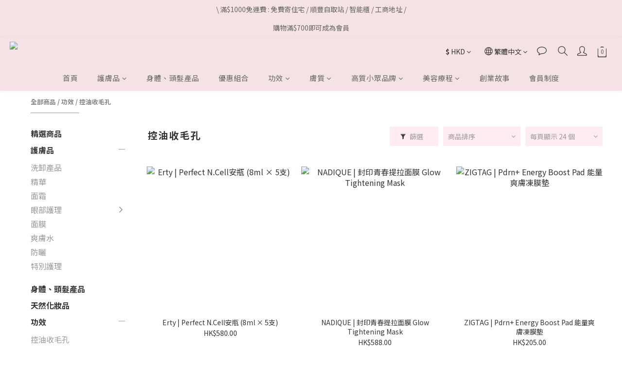

--- FILE ---
content_type: text/html; charset=utf-8
request_url: https://www.makeupcrushhk.co/categories/%E6%8E%A7%E6%B2%B9%E6%94%B6%E6%AF%9B%E5%AD%94
body_size: 86684
content:
<!DOCTYPE html>
<html lang="zh-hant"><head>  <!-- prefetch dns -->
<meta http-equiv="x-dns-prefetch-control" content="on">
<link rel="dns-prefetch" href="https://cdn.shoplineapp.com">
<link rel="preconnect" href="https://cdn.shoplineapp.com" crossorigin>
<link rel="dns-prefetch" href="https://shoplineimg.com">
<link rel="preconnect" href="https://shoplineimg.com">
<link rel="dns-prefetch" href="https://shoplineimg.com">
<link rel="preconnect" href="https://shoplineimg.com" title="image-service-origin">

  <link rel="preload" href="https://cdn.shoplineapp.com/s/javascripts/currencies.js" as="script">





<!-- Wrap what we need here -->


<!-- SEO -->
  
      <title>控油收毛孔</title>


      <meta name="description" content="控油收毛孔">



<!-- Meta -->
  
      <meta property="og:title" content="控油收毛孔"/>

      <meta property="og:url" content="https://www.makeupcrushhk.co/categories/控油收毛孔">
      <link rel="canonical" href="https://www.makeupcrushhk.co/categories/控油收毛孔">
      <meta property="og:description" content="控油收毛孔">

  <meta property="og:image" content="https://img.shoplineapp.com/media/image_clips/65e8911da6d4c2001d410175/original.png?1709740317"/>



    <script type="application/ld+json">
    {"@context":"https://schema.org","@type":"WebSite","name":"makeupcrush","url":"https://www.makeupcrushhk.co"}
    </script>


<!-- locale meta -->


  <meta name="viewport" content="width=device-width, initial-scale=1.0, viewport-fit=cover">
<meta name="mobile-web-app-capable" content="yes">
<meta name="format-detection" content="telephone=no" />
<meta name="google" value="notranslate">

<!-- Shop icon -->
  <link rel="shortcut icon" type="image/png" href="https://img.shoplineapp.com/media/image_clips/65e891265b6a3c0017edb1a0/original.png?1709740326">




<!--- Site Ownership Data -->
<!--- Site Ownership Data End-->

<!-- Styles -->


        <link rel="stylesheet" media="all" href="https://cdn.shoplineapp.com/assets/common-898e3d282d673c037e3500beff4d8e9de2ee50e01c27252b33520348e0b17da0.css" onload="" />

        <link rel="stylesheet" media="all" href="https://cdn.shoplineapp.com/assets/theme_kingsman_v2-4667533ef7a29e5189b2cd8648106733f7212e1a4e578f6853c5304d67a43efd.css" onload="" />


    






  <link rel="stylesheet" media="all" href="https://cdn.shoplineapp.com/packs/css/intl_tel_input-0d9daf73.chunk.css" />








<script type="text/javascript">
  window.mainConfig = JSON.parse('{\"sessionId\":\"\",\"merchantId\":\"65e0534f7f788100666945ae\",\"appCoreHost\":\"shoplineapp.com\",\"assetHost\":\"https://cdn.shoplineapp.com/packs/\",\"apiBaseUrl\":\"http://shoplineapp.com\",\"eventTrackApi\":\"https://events.shoplytics.com/api\",\"frontCommonsApi\":\"https://front-commons.shoplineapp.com/api\",\"appendToUrl\":\"\",\"env\":\"production\",\"merchantData\":{\"_id\":\"65e0534f7f788100666945ae\",\"addon_limit_enabled\":true,\"base_country_code\":\"HK\",\"base_currency\":{\"id\":\"hkd\",\"iso_code\":\"HKD\",\"alternate_symbol\":\"HK$\",\"name\":\"Hong Kong Dollar\",\"symbol_first\":true,\"subunit_to_unit\":100},\"base_currency_code\":\"HKD\",\"beta_feature_keys\":[],\"brand_home_url\":\"https://www.makeupcrushhk.co\",\"checkout_setting\":{\"enable_membership_autocheck\":false,\"enable_subscription_autocheck\":false,\"enforce_user_login_on_checkout\":false,\"enable_sc_fast_checkout\":false,\"rounding_setting\":{\"enabled\":false,\"rounding_mode\":\"round_half_even\",\"smallest_denomination\":10},\"multi_checkout\":{\"enabled\":false}},\"current_plan_key\":\"basket\",\"current_theme_key\":\"kingsman_v2\",\"delivery_option_count\":5,\"enabled_stock_reminder\":true,\"handle\":\"makeupcrush\",\"identifier\":\"\",\"instagram_access_token\":\"\",\"instagram_id\":\"\",\"invoice_activation\":\"inactive\",\"is_image_service_enabled\":true,\"mobile_logo_media_url\":\"https://img.shoplineapp.com/media/image_clips/65e891220d4dd40023751480/original.png?1709740321\",\"name\":\"makeupcrush\",\"order_setting\":{\"invoice_activation\":\"inactive\",\"short_message_activation\":\"inactive\",\"stock_reminder_activation\":\"true\",\"default_out_of_stock_reminder\":true,\"auto_cancel_expired_orders\":true,\"auto_revert_credit\":true,\"enabled_order_auth_expiry\":true,\"enable_order_split_einvoice_reissue\":false,\"no_duplicate_uniform_invoice\":false,\"hourly_auto_invoice\":false,\"enabled_location_id\":true,\"enabled_sf_hidden_product_name\":false,\"customer_return_order\":{\"enabled\":false,\"available_return_days\":\"7\"},\"customer_cancel_order\":{\"enabled\":false,\"auto_revert_credit\":false},\"invoice\":{\"tax_id\":\"\"},\"facebook_messenging\":{\"status\":\"deactivated\"},\"status_update_sms\":{\"status\":\"deactivated\"},\"private_info_handle\":{\"enabled\":false,\"custom_fields_enabled\":false}},\"payment_method_count\":8,\"product_setting\":{\"enabled_show_member_price\":true,\"enabled_product_review\":true,\"variation_display\":\"dropdown\",\"price_range_enabled\":true,\"enabled_pos_product_customized_price\":true,\"enabled_pos_product_price_tier\":true,\"preorder_add_to_cart_button_display\":\"depend_on_stock\",\"enabled_pos_pinned_product\":false},\"promotion_setting\":{\"one_coupon_limit_enabled\":true,\"show_coupon\":true,\"multi_order_discount_strategy\":\"order_or_tier_promotion\",\"order_promotions_ignore_exclude_product\":true,\"order_gift_exclude_credit_and_point\":true,\"order_gift_threshold_mode\":\"after_all_discounts\",\"order_free_shipping_threshold_mode\":\"after_all_discounts\",\"category_item_gift_threshold_mode\":\"before_discounts\",\"category_item_free_shipping_threshold_mode\":\"before_discounts\"},\"rollout_keys\":[\"2FA_google_authenticator\",\"3_layer_category\",\"3_layer_navigation\",\"3_layer_variation\",\"711_CB_13countries\",\"711_CB_pickup_TH\",\"711_c2b_report_v2\",\"711_cross_delivery\",\"MC_WA_Template_Management\",\"MC_manual_order\",\"MO_Apply_Coupon_Code\",\"StaffCanBeDeleted_V1\",\"UTM_export\",\"UTM_register\",\"abandoned_cart_notification\",\"add_system_fontstyle\",\"add_to_cart_revamp\",\"addon_products_limit_10\",\"addon_products_limit_unlimited\",\"addon_quantity\",\"address_format_batch2\",\"address_format_jp\",\"address_format_my\",\"address_format_us\",\"address_format_vn\",\"admin_app_extension\",\"admin_custom_domain\",\"admin_image_service\",\"admin_manual_order\",\"admin_realtime\",\"admin_vietnam_dong\",\"admin_whitelist_ip\",\"adminapp_order_form\",\"adminapp_wa_contacts_list\",\"ads_system_new_tab\",\"advanced_menu_app\",\"adyen_my_sc\",\"affiliate_by_product\",\"affiliate_dashboard\",\"affiliate_kol_report_appstore\",\"alipay_hk_sc\",\"amazon_product_review\",\"android_pos_agent_clockin_n_out\",\"android_pos_purchase_order_partial_in_storage\",\"android_pos_round_adj\",\"android_pos_save_send_receipt\",\"android_pos_v2_force_upgrade_version_1-50-0_date_2025-08-30\",\"app_categories_filtering\",\"app_multiplan\",\"app_subscription_prorated_billing\",\"apply_multi_order_discount\",\"apps_store\",\"apps_store_blog\",\"apps_store_fb_comment\",\"apps_store_wishlist\",\"appstore_free_trial\",\"archive_order_data\",\"archive_order_ui\",\"assign_products_to_category\",\"auth_flow_revamp\",\"auto_credit\",\"auto_credit_notify\",\"auto_credit_percentage\",\"auto_credit_recurring\",\"auto_reply_comment\",\"auto_reply_fb\",\"auto_save_sf_plus_address\",\"auto_suspend_admin\",\"availability_buy_online_pickup_instore\",\"availability_preview_buy_online_pickup_instore\",\"back_in_stock_appstore\",\"back_in_stock_notify\",\"basket_comparising_link_CNY\",\"basket_comparising_link_HKD\",\"basket_comparising_link_TWD\",\"basket_invoice_field\",\"basket_pricing_page_cny\",\"basket_pricing_page_hkd\",\"basket_pricing_page_myr\",\"basket_pricing_page_sgd\",\"basket_pricing_page_thb\",\"basket_pricing_page_twd\",\"basket_pricing_page_usd\",\"basket_pricing_page_vnd\",\"basket_subscription_coupon\",\"basket_subscription_email\",\"bianco_setting\",\"bidding_select_product\",\"bing_ads\",\"birthday_format_v2\",\"block_gtm_for_lighthouse\",\"blog\",\"blog_app\",\"blog_revamp_admin\",\"blog_revamp_admin_category\",\"blog_revamp_doublewrite\",\"blog_revamp_related_products\",\"blog_revamp_shop_category\",\"blog_revamp_singleread\",\"breadcrumb\",\"broadcast_addfilter\",\"broadcast_advanced_filters\",\"broadcast_analytics\",\"broadcast_center\",\"broadcast_clone\",\"broadcast_email_html\",\"broadcast_facebook_template\",\"broadcast_line_template\",\"broadcast_preset_time\",\"broadcast_to_unsubscribers_sms\",\"broadcast_unsubscribe_email\",\"bulk_action_customer\",\"bulk_action_product\",\"bulk_assign_point\",\"bulk_import_multi_lang\",\"bulk_payment_delivery_setting\",\"bulk_printing_labels_711C2C\",\"bulk_update_dynamic_fields\",\"bulk_update_job\",\"bulk_update_new_fields\",\"bulk_update_product_download_with_filter\",\"bulk_update_tag\",\"bulk_update_tag_enhancement\",\"bundle_add_type\",\"bundle_group\",\"bundle_page\",\"bundle_pricing\",\"bundle_promotion_apply_enhancement\",\"bundle_stackable\",\"buy_at_amazon\",\"buy_button\",\"buy_now_button\",\"buy_online_pickup_instore\",\"buyandget_promotion\",\"callback_service\",\"cancel_order_by_customer\",\"cancel_order_by_customer_v2\",\"cart_addon\",\"cart_addon_condition\",\"cart_addon_limit\",\"cart_use_product_service\",\"cart_uuid\",\"category_banner_multiple\",\"category_limit_unlimited\",\"category_sorting\",\"channel_amazon\",\"channel_fb\",\"channel_integration\",\"channel_line\",\"charge_shipping_fee_by_product_qty\",\"chat_widget\",\"chat_widget_facebook\",\"chat_widget_ig\",\"chat_widget_line\",\"chat_widget_livechat\",\"chat_widget_whatsapp\",\"chatbot_card_carousel\",\"chatbot_card_template\",\"chatbot_image_widget\",\"chatbot_keywords_matching\",\"chatbot_welcome_template\",\"checkout_membercheckbox_toggle\",\"checkout_setting\",\"cn_pricing_page_2019\",\"combine_orders_app\",\"comment_list_export\",\"component_h1_tag\",\"connect_new_facebookpage\",\"consolidated_billing\",\"cookie_consent\",\"country_code\",\"coupon_center_back_to_cart\",\"coupon_notification\",\"coupon_v2\",\"create_staff_revamp\",\"credit_campaign\",\"credit_condition_5_tier_ec\",\"credit_point_report\",\"credit_point_triggerpoint\",\"crm_email_custom\",\"crm_notify_preview\",\"crm_sms_custom\",\"crm_sms_notify\",\"cross_shop_tracker\",\"custom_css\",\"custom_home_delivery_tw\",\"custom_notify\",\"custom_order_export\",\"customer_advanced_filter\",\"customer_coupon\",\"customer_custom_field_limit_5\",\"customer_data_secure\",\"customer_edit\",\"customer_export_v2\",\"customer_group\",\"customer_group_analysis\",\"customer_group_broadcast\",\"customer_group_filter_p2\",\"customer_group_filter_p3\",\"customer_group_regenerate\",\"customer_group_sendcoupon\",\"customer_group_smartrfm_filter\",\"customer_import_50000_failure_report\",\"customer_import_v2\",\"customer_import_v3\",\"customer_list\",\"customer_new_report\",\"customer_referral\",\"customer_referral_notify\",\"customer_search_match\",\"customer_tag\",\"dashboard_v2\",\"dashboard_v2_revamp\",\"date_picker_v2\",\"deep_link_support_linepay\",\"deep_link_support_payme\",\"deep_search\",\"default_theme_ultrachic\",\"delivery_time\",\"delivery_time_with_quantity\",\"design_submenu\",\"dev_center_app_store\",\"disable_footer_brand\",\"disable_old_upgrade_reminder\",\"domain_applicable\",\"doris_bien_setting\",\"dusk_setting\",\"dynamic_shipping_rate_refactor\",\"ec_order_unlimit\",\"ecpay_expirydate\",\"ecpay_payment_gateway\",\"einvoice_bulk_update\",\"einvoice_edit\",\"einvoice_newlogic\",\"email_credit_expire_notify\",\"email_custom\",\"email_member_forget_password_notify\",\"email_member_register_notify\",\"email_order_notify\",\"email_verification\",\"enable_body_script\",\"enable_calculate_api_promotion_apply\",\"enable_calculate_api_promotion_filter\",\"enable_cart_api\",\"enable_cart_service\",\"enable_corejs_splitting\",\"enable_lazysizes_image_tag\",\"enable_new_css_bundle\",\"enable_order_status_callback_revamp_for_promotion\",\"enable_order_status_callback_revamp_for_storefront\",\"enable_promotion_usage_record\",\"enable_shopjs_splitting\",\"enhanced_catalog_feed\",\"exclude_product\",\"exclude_product_v2\",\"execute_shipment_permission\",\"export_inventory_report_v2\",\"express_cart\",\"express_checkout_pages\",\"extend_reminder\",\"external_redeem_coupon\",\"facebook_ads\",\"facebook_dia\",\"facebook_line_promotion_notify\",\"facebook_login\",\"facebook_messenger_subscription\",\"facebook_notify\",\"facebook_pixel_manager\",\"fb_1on1_chat\",\"fb_broadcast\",\"fb_broadcast_sc\",\"fb_broadcast_sc_p2\",\"fb_comment_app\",\"fb_entrance_optimization\",\"fb_feed_unlimit\",\"fb_group\",\"fb_menu\",\"fb_messenger_onetime_notification\",\"fb_multi_category_feed\",\"fb_offline_conversions_api\",\"fb_pixel_matching\",\"fb_pixel_v2\",\"fb_post_management\",\"fb_product_set\",\"fb_quick_signup_link\",\"fb_shop_now_button\",\"fb_ssapi\",\"fb_sub_button\",\"fb_welcome_msg\",\"fbe_oe\",\"fbe_shop\",\"fbe_v2\",\"fbe_v2_edit\",\"fbig_shop_disabled\",\"feature_alttag_phase1\",\"feature_alttag_phase2\",\"flash_price_campaign\",\"fm_order_receipt\",\"fmt_c2c_newlabel\",\"fmt_revision\",\"footer_brand\",\"footer_builder\",\"footer_builder_new\",\"form_builder\",\"form_builder_access\",\"form_builder_user_management\",\"form_builder_v2_elements\",\"form_builder_v2_receiver\",\"form_builder_v2_report\",\"fps_rolling_key\",\"freeshipping_promotion_condition\",\"get_coupon\",\"get_promotions_by_cart\",\"gift_promotion_condition\",\"gift_shipping_promotion_discount_condition\",\"gifts_limit_10\",\"gifts_limit_unlimited\",\"gmv_revamp\",\"godaddy\",\"google_ads_api\",\"google_ads_manager\",\"google_analytics_4\",\"google_analytics_manager\",\"google_content_api\",\"google_dynamic_remarketing_tag\",\"google_enhanced_conversions\",\"google_preorder_feed\",\"google_product_category_3rdlayer\",\"google_recaptcha\",\"google_remarketing_manager\",\"google_signup_login\",\"google_tag_manager\",\"gp_tw_sc\",\"group_url_bind_post_live\",\"h2_tag_phase1\",\"hct_logistics_bills_report\",\"hidden_product\",\"hidden_product_p2\",\"hide_credit_point_record_balance\",\"hk_pricing_page_2019\",\"hkd_pricing_page_disabled_2020\",\"ig_browser_notify\",\"ig_live\",\"ig_login_entrance\",\"ig_new_api\",\"image_gallery\",\"image_gallery_p2\",\"image_host_by_region\",\"image_limit_100000\",\"image_limit_30000\",\"image_widget_mobile\",\"inbox_manual_order\",\"inbox_send_cartlink\",\"increase_variation_limit\",\"instagram_create_post\",\"instagram_post_sales\",\"instant_order_form\",\"integrated_label_711\",\"integrated_sfexpress\",\"integration_one\",\"inventory_change_reason\",\"inventory_search_v2\",\"job_api_products_export\",\"job_api_user_export\",\"job_product_import\",\"jquery_v3\",\"kingsman_v2_setting\",\"layout_engine_service_kingsman_blogs\",\"layout_engine_service_kingsman_member_center\",\"layout_engine_service_kingsman_pdp\",\"layout_engine_service_kingsman_plp\",\"layout_engine_service_kingsman_promotions\",\"line_1on1_chat\",\"line_abandon_notification\",\"line_ads_tag\",\"line_broadcast\",\"line_in_chat_shopping\",\"line_login\",\"line_login_mobile\",\"line_shopping_new_fields\",\"line_signup\",\"live_after_keyword\",\"live_ai_tag_comments\",\"live_announce_bids\",\"live_announce_buyer\",\"live_bidding\",\"live_broadcast_v2\",\"live_bulk_checkoutlink\",\"live_bulk_edit\",\"live_checkout_notification\",\"live_checkout_notification_all\",\"live_checkout_notification_message\",\"live_comment_discount\",\"live_comment_robot\",\"live_create_product_v2\",\"live_crosspost\",\"live_dashboard_product\",\"live_event_discount\",\"live_exclusive_price\",\"live_fb_group\",\"live_fhd_video\",\"live_general_settings\",\"live_group_event\",\"live_host_panel\",\"live_ig_messenger_broadcast\",\"live_ig_product_recommend\",\"live_im_switch\",\"live_keyword_switch\",\"live_line_broadcast\",\"live_line_multidisplay\",\"live_luckydraw_enhancement\",\"live_messenger_broadcast\",\"live_order_block\",\"live_print_advanced\",\"live_product_recommend\",\"live_shopline_announcement\",\"live_shopline_beauty_filter\",\"live_shopline_keyword\",\"live_shopline_product_card\",\"live_shopline_view\",\"live_shopline_view_marquee\",\"live_show_storefront_facebook\",\"live_show_storefront_shopline\",\"live_stream_settings\",\"locale_revamp\",\"lock_cart_sc_product\",\"logistic_bill_v2_711_b2c\",\"logistic_bill_v2_711_c2c\",\"logo_favicon\",\"luckydraw_products\",\"luckydraw_qualification\",\"manual_activation\",\"manual_order\",\"manual_order_7-11\",\"manual_order_ec_to_sc\",\"manually_bind_post\",\"marketing_affiliate\",\"marketing_affiliate_p2\",\"mc-history-instant\",\"mc_711crossborder\",\"mc_ad_tag\",\"mc_assign_message\",\"mc_auto_bind_member\",\"mc_autoreply_cotent\",\"mc_autoreply_question\",\"mc_autoreply_trigger\",\"mc_broadcast\",\"mc_broadcast_v2\",\"mc_bulk_read\",\"mc_chatbot_template\",\"mc_delete_message\",\"mc_edit_cart\",\"mc_history_instant\",\"mc_history_post\",\"mc_im\",\"mc_inbox_autoreply\",\"mc_input_status\",\"mc_instant_notifications\",\"mc_invoicetitle_optional\",\"mc_keyword_autotagging\",\"mc_line_broadcast\",\"mc_line_broadcast_all_friends\",\"mc_line_cart\",\"mc_logistics_hct\",\"mc_logistics_tcat\",\"mc_manage_blacklist\",\"mc_mark_todo\",\"mc_new_menu\",\"mc_phone_tag\",\"mc_reminder_unpaid\",\"mc_reply_pic\",\"mc_setting_message\",\"mc_setting_orderform\",\"mc_shop_message_refactor\",\"mc_smart_advice\",\"mc_sort_waitingtime\",\"mc_sort_waitingtime_new\",\"mc_tw_invoice\",\"media_gcp_upload\",\"member_center_profile_revamp\",\"member_import_notify\",\"member_info_reward\",\"member_info_reward_subscription\",\"member_password_setup_notify\",\"member_points\",\"member_points_notify\",\"member_price\",\"membership_tier_double_write\",\"membership_tier_notify\",\"membership_tiers\",\"memebr_center_point_credit_revamp\",\"menu_limit_100\",\"menu_limit_unlimited\",\"merchant_bills_slp\",\"message_center_v3\",\"message_revamp\",\"mo_remove_discount\",\"mobile_and_email_signup\",\"mobile_signup_p2\",\"modularize_address_format\",\"molpay_credit_card\",\"multi_lang\",\"multicurrency\",\"my_pricing_page_2019\",\"myapp_reauth_alert\",\"myr_pricing_page_disabled_2020\",\"new_app_subscription\",\"new_layout_for_mobile_and_pc\",\"new_onboarding_flow\",\"new_return_management\",\"new_settings_apply_all_promotion\",\"new_signup_flow\",\"new_sinopac_3d\",\"notification_custom_sending_time\",\"npb_theme_philia\",\"npb_widget_font_size_color\",\"ob_revamp\",\"ob_sgstripe\",\"ob_twecpay\",\"oceanpay\",\"old_fbe_removal\",\"onboarding_basketplan\",\"onboarding_handle\",\"one_new_filter\",\"one_page_store\",\"one_page_store_1000\",\"one_page_store_checkout\",\"one_page_store_clone\",\"one_page_store_product_set\",\"oneship_installable\",\"online_credit_redemption_toggle\",\"online_store_design\",\"online_store_design_setup_guide_basketplan\",\"order_add_to_cart\",\"order_archive_calculation_revamp_crm_amount\",\"order_archive_calculation_revamp_crm_member\",\"order_archive_product_testing\",\"order_archive_testing\",\"order_archive_testing_crm\",\"order_archive_testing_order_details\",\"order_archive_testing_return_order\",\"order_confirmation_slip_upload\",\"order_custom_field_limit_5\",\"order_custom_notify\",\"order_decoupling_product_revamp\",\"order_discount_stackable\",\"order_export_366day\",\"order_export_v2\",\"order_filter_shipped_date\",\"order_message_broadcast\",\"order_new_source\",\"order_promotion_split\",\"order_search_custom_field\",\"order_search_sku\",\"order_select_across_pages\",\"order_sms_notify\",\"order_split\",\"order_status_non_automation\",\"order_status_tag_color\",\"order_tag\",\"orderemail_new_logic\",\"other_custom_notify\",\"out_of_stock_order\",\"page_builder_revamp\",\"page_builder_revamp_theme_setting\",\"page_builder_revamp_theme_setting_initialized\",\"page_builder_section_cache_enabled\",\"page_builder_widget_accordion\",\"page_builder_widget_blog\",\"page_builder_widget_category\",\"page_builder_widget_collage\",\"page_builder_widget_countdown\",\"page_builder_widget_custom_liquid\",\"page_builder_widget_instagram\",\"page_builder_widget_product_text\",\"page_builder_widget_subscription\",\"page_builder_widget_video\",\"page_limit_unlimited\",\"page_use_product_service\",\"page_view_cache\",\"pakpobox\",\"partial_free_shipping\",\"payme\",\"payment_condition\",\"payment_fee_config\",\"payment_image\",\"payment_octopus\",\"payment_slip_notify\",\"paypal_upgrade\",\"pdp_image_lightbox\",\"pdp_image_lightbox_icon\",\"pending_subscription\",\"philia_setting\",\"pickup_remember_store\",\"plp_label_wording\",\"plp_product_seourl\",\"plp_variation_selector\",\"plp_wishlist\",\"point_campaign\",\"point_redeem_to_cash\",\"pos_only_product_settings\",\"pos_retail_store_price\",\"pos_setup_guide_basketplan\",\"post_cancel_connect\",\"post_commerce_stack_comment\",\"post_fanpage_luckydraw\",\"post_fb_group\",\"post_general_setting\",\"post_lock_pd\",\"post_sales_dashboard\",\"postsale_auto_reply\",\"postsale_create_post\",\"postsale_ig_auto_reply\",\"postsales_connect_multiple_posts\",\"preorder_limit\",\"preset_publish\",\"price_discount_label_plp\",\"product_available_time\",\"product_cost_permission\",\"product_feed_info\",\"product_feed_manager_availability\",\"product_feed_revamp\",\"product_index_v2\",\"product_info\",\"product_limit_1000\",\"product_limit_unlimited\",\"product_log_v2\",\"product_page_limit_10\",\"product_quantity_update\",\"product_recommendation_abtesting\",\"product_revamp_doublewrite\",\"product_revamp_singleread\",\"product_review_import\",\"product_review_import_installable\",\"product_review_plp\",\"product_review_reward\",\"product_search\",\"product_set_revamp\",\"product_set_v2_enhancement\",\"product_summary\",\"promotion_blacklist\",\"promotion_filter_by_date\",\"promotion_first_purchase\",\"promotion_hour\",\"promotion_limit_10\",\"promotion_limit_100\",\"promotion_limit_unlimited\",\"promotion_minitem\",\"promotion_page\",\"promotion_page_reminder\",\"promotion_page_seo_button\",\"promotion_record_archive_test\",\"promotion_reminder\",\"purchase_limit_campaign\",\"quick_answer\",\"recaptcha_reset_pw\",\"redirect_301_settings\",\"rejected_bill_reminder\",\"remove_fblike_sc\",\"repay_cookie\",\"replace_janus_interface\",\"replace_lms_old_oa_interface\",\"reports\",\"revert_credit\",\"revert_credit_p2\",\"revert_credit_status\",\"sales_dashboard\",\"sangria_setting\",\"sc_advanced_keyword\",\"sc_ai_chat_analysis\",\"sc_ai_suggested_reply\",\"sc_alipay_standard\",\"sc_atm\",\"sc_auto_bind_member\",\"sc_autodetect_address\",\"sc_autodetect_paymentslip\",\"sc_autoreply_icebreaker\",\"sc_broadcast_permissions\",\"sc_clearcart\",\"sc_clearcart_all\",\"sc_comment_label\",\"sc_comment_list\",\"sc_conversations_statistics_sunset\",\"sc_download_adminapp\",\"sc_facebook_broadcast\",\"sc_facebook_live\",\"sc_fb_ig_subscription\",\"sc_gpt_chatsummary\",\"sc_gpt_content_generator\",\"sc_gpt_knowledge_base\",\"sc_group_pm_commentid\",\"sc_group_webhook\",\"sc_intercom\",\"sc_keywords\",\"sc_list_search\",\"sc_lock_inventory\",\"sc_manual_order\",\"sc_mc_settings\",\"sc_mo_711emap\",\"sc_order_unlimit\",\"sc_outstock_msg\",\"sc_overall_statistics\",\"sc_overall_statistics_api_v3\",\"sc_overall_statistics_v2\",\"sc_pickup\",\"sc_post_feature\",\"sc_product_set\",\"sc_product_variation\",\"sc_sidebar\",\"sc_similar_question_replies\",\"sc_slp_subscription_promotion\",\"sc_standard\",\"sc_store_pickup\",\"sc_wa_contacts_list\",\"sc_wa_message_report\",\"sc_wa_permissions\",\"scheduled_home_page\",\"search_function_image_gallery\",\"security_center\",\"select_all_customer\",\"select_all_inventory\",\"send_coupon_notification\",\"session_expiration_period\",\"setup_guide_basketplan\",\"sfexpress_centre\",\"sfexpress_eflocker\",\"sfexpress_service\",\"sfexpress_store\",\"sg_onboarding_currency\",\"share_cart_link\",\"shop_builder_plp\",\"shop_category_filter\",\"shop_category_filter_bulk_action\",\"shop_product_search_rate_limit\",\"shop_related_recaptcha\",\"shop_template_advanced_setting\",\"shopline_captcha\",\"shopline_email_captcha\",\"shopline_product_reviews\",\"shoplytics_api_ordersales_v4\",\"shoplytics_api_psa_wide_table\",\"shoplytics_benchmark\",\"shoplytics_broadcast_api_v3\",\"shoplytics_channel_store_permission\",\"shoplytics_credit_analysis\",\"shoplytics_customer_refactor_api_v3\",\"shoplytics_date_picker_v2\",\"shoplytics_event_realtime_refactor_api_v3\",\"shoplytics_events_api_v3\",\"shoplytics_export_flex\",\"shoplytics_homepage_v2\",\"shoplytics_invoices_api_v3\",\"shoplytics_lite\",\"shoplytics_membership_tier_growth\",\"shoplytics_orders_api_v3\",\"shoplytics_ordersales_v3\",\"shoplytics_payments_api_v3\",\"shoplytics_pro\",\"shoplytics_product_revamp_api_v3\",\"shoplytics_promotions_api_v3\",\"shoplytics_psa_multi_stores_export\",\"shoplytics_psa_sub_categories\",\"shoplytics_rfim_enhancement_v3\",\"shoplytics_session_metrics\",\"shoplytics_staff_api_v3\",\"shoplytics_to_hd\",\"shopping_session_enabled\",\"signin_register_revamp\",\"skya_setting\",\"sl_admin_inventory_count\",\"sl_admin_inventory_transfer\",\"sl_admin_purchase_order\",\"sl_admin_supplier\",\"sl_logistics_bulk_action\",\"sl_logistics_fmt_freeze\",\"sl_logistics_modularize\",\"sl_payment_alipay\",\"sl_payment_cc\",\"sl_payment_standard_v2\",\"sl_payment_type_check\",\"sl_payments_apple_pay\",\"sl_payments_cc_promo\",\"sl_payments_my_cc\",\"sl_payments_my_fpx\",\"sl_payments_sg_cc\",\"sl_pos\",\"sl_pos_SHOPLINE_Payments\",\"sl_pos_admin\",\"sl_pos_admin_cancel_order\",\"sl_pos_admin_delete_order\",\"sl_pos_admin_inventory_transfer\",\"sl_pos_admin_order_archive_testing\",\"sl_pos_admin_purchase_order\",\"sl_pos_admin_register_shift\",\"sl_pos_admin_staff\",\"sl_pos_agent_by_channel\",\"sl_pos_agent_clockin_n_out\",\"sl_pos_agent_performance\",\"sl_pos_android_A4_printer\",\"sl_pos_android_check_cart_items_with_local_db\",\"sl_pos_android_order_reduction\",\"sl_pos_android_receipt_enhancement\",\"sl_pos_android_receipt_info_enhancement\",\"sl_pos_app_order_archive_testing\",\"sl_pos_app_transaction_filter_enhance\",\"sl_pos_apps_store\",\"sl_pos_bugfender_log_reduction\",\"sl_pos_bulk_import_update_enhancement\",\"sl_pos_check_duplicate_create_order\",\"sl_pos_claim_coupon\",\"sl_pos_convert_order_to_cart_by_snapshot\",\"sl_pos_credit_redeem\",\"sl_pos_customerID_duplicate_check\",\"sl_pos_customer_info_enhancement\",\"sl_pos_customized_price\",\"sl_pos_disable_touchid_unlock\",\"sl_pos_discount\",\"sl_pos_einvoice_refactor\",\"sl_pos_ewallet_alipay\",\"sl_pos_feature_permission\",\"sl_pos_force_upgrade_1-109-0\",\"sl_pos_force_upgrade_1-110-1\",\"sl_pos_free_gifts_promotion\",\"sl_pos_from_Swift_to_OC\",\"sl_pos_iOS_A4_printer\",\"sl_pos_iOS_app_transaction_filter_enhance\",\"sl_pos_iOS_cashier_revamp_cart\",\"sl_pos_iOS_cashier_revamp_product_list\",\"sl_pos_iPadOS_version_upgrade_remind_16_0_0\",\"sl_pos_initiate_couchbase\",\"sl_pos_inventory_count\",\"sl_pos_inventory_count_difference_reason\",\"sl_pos_inventory_count_for_selected_products\",\"sl_pos_inventory_feature_module\",\"sl_pos_inventory_transfer_app_can_create_note_date\",\"sl_pos_inventory_transfer_insert_enhancement\",\"sl_pos_inventory_transfer_request\",\"sl_pos_invoice_product_name_filter\",\"sl_pos_invoice_swiftUI_revamp\",\"sl_pos_invoice_toast_show\",\"sl_pos_ios_receipt_info_enhancement\",\"sl_pos_ios_small_label_enhancement\",\"sl_pos_ios_version_upgrade_remind\",\"sl_pos_itc\",\"sl_pos_logo_terms_and_condition\",\"sl_pos_member_points\",\"sl_pos_member_price\",\"sl_pos_multiple_payments\",\"sl_pos_new_report_customer_analysis\",\"sl_pos_new_report_daily_payment_methods\",\"sl_pos_new_report_overview\",\"sl_pos_new_report_product_preorder\",\"sl_pos_new_report_transaction_detail\",\"sl_pos_no_minimum_age\",\"sl_pos_order_reduction\",\"sl_pos_order_refactor_admin\",\"sl_pos_order_upload_using_pos_service\",\"sl_pos_partial_return\",\"sl_pos_password_setting_refactor\",\"sl_pos_payment\",\"sl_pos_payment_method_picture\",\"sl_pos_payment_method_prioritized_and_hidden\",\"sl_pos_payoff_preorder\",\"sl_pos_pin_products\",\"sl_pos_product_add_to_cart_refactor\",\"sl_pos_product_set\",\"sl_pos_product_variation_ui\",\"sl_pos_promotion\",\"sl_pos_purchase_order_onlinestore\",\"sl_pos_purchase_order_partial_in_storage\",\"sl_pos_receipt_enhancement\",\"sl_pos_receipt_information\",\"sl_pos_receipt_preorder_return_enhancement\",\"sl_pos_receipt_swiftUI_revamp\",\"sl_pos_register_shift\",\"sl_pos_report_shoplytics_psi\",\"sl_pos_revert_credit\",\"sl_pos_round_adj\",\"sl_pos_save_send_receipt\",\"sl_pos_show_coupon\",\"sl_pos_stock_refactor\",\"sl_pos_supplier_refactor\",\"sl_pos_terminal\",\"sl_pos_terminal_settlement\",\"sl_pos_toast_revamp\",\"sl_pos_transaction_conflict\",\"sl_pos_transaction_view_admin\",\"sl_pos_transfer_onlinestore\",\"sl_pos_user_permission\",\"sl_pos_variation_setting_refactor\",\"sl_purchase_order_search_create_enhancement\",\"slp_bank_promotion\",\"slp_product_subscription\",\"slp_remember_credit_card\",\"slp_swap\",\"smart_omo_appstore\",\"smart_omo_credits\",\"smart_omo_customer_tag_note\",\"smart_omo_express_cart\",\"smart_omo_points\",\"smart_omo_redeem_coupon\",\"smart_omo_send_coupon\",\"smart_omo_show_coupon\",\"smart_product_recommendation\",\"smart_product_recommendation_regular\",\"smart_recommended_related_products\",\"sms_broadcast\",\"sms_custom\",\"sms_with_shop_name\",\"social_channel_revamp\",\"social_channel_user\",\"social_name_in_order\",\"split_order_applied_creditpoint\",\"sso_lang_th\",\"sso_lang_vi\",\"staff_elasticsearch\",\"staff_limit_5\",\"staff_limit_unlimited\",\"staff_service_migration\",\"static_resource_host_by_region\",\"stop_slp_approvedemail\",\"store_crm_pwa\",\"store_pick_up\",\"store_referral_export_import\",\"store_referral_setting\",\"storefront_app_extension\",\"storefront_return\",\"stripe_3d_secure\",\"stripe_3ds_cny\",\"stripe_3ds_hkd\",\"stripe_3ds_myr\",\"stripe_3ds_sgd\",\"stripe_3ds_thb\",\"stripe_3ds_usd\",\"stripe_3ds_vnd\",\"stripe_google_pay\",\"stripe_payment_intents\",\"stripe_radar\",\"stripe_subscription_my_account\",\"structured_data\",\"studio_livestream\",\"sub_sgstripe\",\"subscription_config_edit\",\"subscription_config_edit_delivery_payment\",\"subscription_currency\",\"tappay_3D_secure\",\"tappay_sdk_v2_3_2\",\"tappay_sdk_v3\",\"tax_inclusive_setting\",\"taxes_settings\",\"tcat_711pickup_sl_logisitics\",\"tcat_logistics_bills_report\",\"tcat_newlabel\",\"th_pricing_page_2020\",\"thb_pricing_page_disabled_2020\",\"theme_bianco\",\"theme_doris_bien\",\"theme_kingsman_v2\",\"theme_level_3\",\"theme_sangria\",\"theme_ultrachic\",\"tier_birthday_credit\",\"tier_member_points\",\"tier_member_price\",\"tier_reward_app_availability\",\"tier_reward_app_p2\",\"tier_reward_credit\",\"tnc-checkbox\",\"toggle_mobile_category\",\"tw_app_shopback_cashback\",\"tw_fm_sms\",\"tw_pricing_page_2019\",\"tw_stripe_subscription\",\"twd_pricing_page_disabled_2020\",\"uc_integration\",\"uc_v2_endpoints\",\"ultra_setting\",\"unified_admin\",\"use_ngram_for_order_search\",\"user_center_social_channel\",\"user_credits\",\"variant_image_selector\",\"variant_saleprice_cost_weight\",\"variation_label_swatches\",\"varm_setting\",\"vn_pricing_page_2020\",\"vnd_pricing_page_disabled_2020\",\"wa_broadcast_customer_group\",\"wa_system_template\",\"wa_template_custom_content\",\"whatsapp_accept_marketing\",\"whatsapp_catalog\",\"whatsapp_extension\",\"whatsapp_order_form\",\"whatsapp_orderstatus_toggle\",\"wishlist_app\",\"yahoo_dot\",\"youtube_live_shopping\",\"zotabox\",\"zotabox_installable\"],\"shop_default_home_url\":\"https://makeupcrush.shoplineapp.com\",\"shop_status\":\"open\",\"show_sold_out\":true,\"sl_payment_merchant_id\":\"2741153263520978944\",\"supported_languages\":[\"en\",\"zh-hant\"],\"tags\":[\"cosmetic\"],\"time_zone\":\"Asia/Hong_Kong\",\"updated_at\":\"2026-01-26T10:16:12.165Z\",\"user_setting\":{\"_id\":\"65e0534fc15891001dc5f9f6\",\"created_at\":\"2024-02-29T09:50:07.580Z\",\"data\":{\"general_fields\":[{\"type\":\"gender\",\"options\":{\"order\":{\"include\":\"false\",\"required\":\"false\"},\"signup\":{\"include\":\"false\",\"required\":\"false\"},\"profile\":{\"include\":\"false\",\"required\":\"false\"}}},{\"type\":\"birthday\",\"options\":{\"order\":{\"include\":\"false\",\"required\":\"false\"},\"signup\":{\"include\":\"false\",\"required\":\"false\"},\"profile\":{\"include\":\"false\",\"required\":\"false\"}}}],\"minimum_age_limit\":13,\"custom_fields\":[],\"signup_method\":\"email\",\"sms_verification\":{\"status\":\"false\",\"supported_countries\":[\"*\"]},\"facebook_login\":{\"status\":\"inactive\",\"app_id\":\"\"},\"google_login\":{\"status\":\"inactive\",\"client_id\":\"\",\"client_secret\":\"\"},\"enable_facebook_comment\":null,\"facebook_comment\":null,\"line_login\":null,\"recaptcha_signup\":{\"status\":\"false\",\"site_key\":\"\"},\"email_verification\":{\"status\":\"true\"},\"login_with_verification\":{\"status\":\"true\"},\"upgrade_reminder\":null,\"enable_user_credit\":true,\"birthday_format\":\"YYYY/MM/DD\",\"send_birthday_credit_period\":\"monthly\",\"member_info_reward\":{\"enabled\":false,\"reward_on\":[],\"subscription_reward_on\":[],\"coupons\":{\"enabled\":false,\"promotion_ids\":[]}},\"enable_age_policy\":false,\"force_complete_info\":false},\"item_type\":\"\",\"key\":\"users\",\"name\":null,\"owner_id\":\"65e0534f7f788100666945ae\",\"owner_type\":\"Merchant\",\"publish_status\":\"published\",\"status\":\"active\",\"updated_at\":\"2025-03-13T04:32:18.347Z\",\"value\":null}},\"localeData\":{\"loadedLanguage\":{\"name\":\"繁體中文\",\"code\":\"zh-hant\"},\"supportedLocales\":[{\"name\":\"English\",\"code\":\"en\"},{\"name\":\"繁體中文\",\"code\":\"zh-hant\"}]},\"currentUser\":null,\"themeSettings\":{\"hide_language_selector\":false,\"is_multicurrency_enabled\":true,\"messages_enabled\":true,\"hide_languages\":\"\",\"page_background\":\"fff4f8\",\"page_text\":\"333333\",\"page_text_link\":\"3493fb\",\"announcement_background\":\"f4e2e6\",\"announcement_text\":\"646464\",\"header_background\":\"f4e2e6\",\"header_text\":\"333333\",\"header_icon\":\"333333\",\"primary_background\":\"f4e2e6\",\"primary_text\":\"666666\",\"buy_now_background\":\"FB7813\",\"buy_now_text\":\"FFFFFF\",\"product_promotion_label_background\":\"C0392B\",\"product_promotion_label_text\":\"FFFFFF\",\"footer_background\":\"FFFFFF\",\"footer_text\":\"333333\",\"footer_icon\":\"333333\",\"copyright_background\":\"F7F7F7\",\"copyright_text\":\"999999\",\"anti_fraud_background\":\"F7F7F7\",\"anti_fraud_text\":\"999999\",\"font_title\":\"Noto Sans\",\"font_size_title\":\"1\",\"font_paragraph\":\"Noto Sans\",\"font_size_paragraph\":\"1\",\"mobile_categories_collapsed\":true,\"mobile_categories_removed\":false,\"categories_collapsed\":false,\"image_fill\":true,\"variation_image_style\":\"square\",\"variation_image_size\":\"md\",\"plp_variation_display\":{\"type\":\"hidden\",\"show_variation\":\"1\"},\"plp_variation_display_type\":\"hidden\",\"plp_variation_display_variation\":\"1\",\"plp_variation_selector\":{\"enabled\":true,\"show_variation\":\"1\"},\"variation_image_selector_enabled\":true,\"variation_image_selector_variation\":\"1\",\"product_name_align\":\"center\",\"product_custom_label_style\":\"rounded-rectangle\",\"show_products_total\":false,\"category_page\":\"24\",\"hide_share_buttons\":true,\"goto_top\":true,\"enable_gdpr_cookies_banner\":false,\"updated_with_new_page_builder\":true,\"enabled_quick_cart\":true,\"plp_wishlist\":true,\"buy_now_button\":{\"enabled\":true},\"enabled_sort_by_sold\":true,\"show_promotions_on_product\":true},\"isMultiCurrencyEnabled\":true,\"features\":{\"plans\":{\"free\":{\"member_price\":false,\"cart_addon\":false,\"google_analytics_ecommerce\":false,\"membership\":false,\"shopline_logo\":true,\"user_credit\":{\"manaul\":false,\"auto\":false},\"variant_image_selector\":false},\"standard\":{\"member_price\":false,\"cart_addon\":false,\"google_analytics_ecommerce\":false,\"membership\":false,\"shopline_logo\":true,\"user_credit\":{\"manaul\":false,\"auto\":false},\"variant_image_selector\":false},\"starter\":{\"member_price\":false,\"cart_addon\":false,\"google_analytics_ecommerce\":false,\"membership\":false,\"shopline_logo\":true,\"user_credit\":{\"manaul\":false,\"auto\":false},\"variant_image_selector\":false},\"pro\":{\"member_price\":false,\"cart_addon\":false,\"google_analytics_ecommerce\":false,\"membership\":false,\"shopline_logo\":false,\"user_credit\":{\"manaul\":false,\"auto\":false},\"variant_image_selector\":false},\"business\":{\"member_price\":false,\"cart_addon\":false,\"google_analytics_ecommerce\":true,\"membership\":true,\"shopline_logo\":false,\"user_credit\":{\"manaul\":false,\"auto\":false},\"facebook_comments_plugin\":true,\"variant_image_selector\":false},\"basic\":{\"member_price\":false,\"cart_addon\":false,\"google_analytics_ecommerce\":false,\"membership\":false,\"shopline_logo\":false,\"user_credit\":{\"manaul\":false,\"auto\":false},\"variant_image_selector\":false},\"basic2018\":{\"member_price\":false,\"cart_addon\":false,\"google_analytics_ecommerce\":false,\"membership\":false,\"shopline_logo\":true,\"user_credit\":{\"manaul\":false,\"auto\":false},\"variant_image_selector\":false},\"sc\":{\"member_price\":false,\"cart_addon\":false,\"google_analytics_ecommerce\":true,\"membership\":false,\"shopline_logo\":true,\"user_credit\":{\"manaul\":false,\"auto\":false},\"facebook_comments_plugin\":true,\"facebook_chat_plugin\":true,\"variant_image_selector\":false},\"advanced\":{\"member_price\":false,\"cart_addon\":false,\"google_analytics_ecommerce\":true,\"membership\":false,\"shopline_logo\":false,\"user_credit\":{\"manaul\":false,\"auto\":false},\"facebook_comments_plugin\":true,\"facebook_chat_plugin\":true,\"variant_image_selector\":false},\"premium\":{\"member_price\":true,\"cart_addon\":true,\"google_analytics_ecommerce\":true,\"membership\":true,\"shopline_logo\":false,\"user_credit\":{\"manaul\":true,\"auto\":true},\"google_dynamic_remarketing\":true,\"facebook_comments_plugin\":true,\"facebook_chat_plugin\":true,\"wish_list\":true,\"facebook_messenger_subscription\":true,\"product_feed\":true,\"express_checkout\":true,\"variant_image_selector\":true},\"enterprise\":{\"member_price\":true,\"cart_addon\":true,\"google_analytics_ecommerce\":true,\"membership\":true,\"shopline_logo\":false,\"user_credit\":{\"manaul\":true,\"auto\":true},\"google_dynamic_remarketing\":true,\"facebook_comments_plugin\":true,\"facebook_chat_plugin\":true,\"wish_list\":true,\"facebook_messenger_subscription\":true,\"product_feed\":true,\"express_checkout\":true,\"variant_image_selector\":true},\"crossborder\":{\"member_price\":true,\"cart_addon\":true,\"google_analytics_ecommerce\":true,\"membership\":true,\"shopline_logo\":false,\"user_credit\":{\"manaul\":true,\"auto\":true},\"google_dynamic_remarketing\":true,\"facebook_comments_plugin\":true,\"facebook_chat_plugin\":true,\"wish_list\":true,\"facebook_messenger_subscription\":true,\"product_feed\":true,\"express_checkout\":true,\"variant_image_selector\":true},\"o2o\":{\"member_price\":true,\"cart_addon\":true,\"google_analytics_ecommerce\":true,\"membership\":true,\"shopline_logo\":false,\"user_credit\":{\"manaul\":true,\"auto\":true},\"google_dynamic_remarketing\":true,\"facebook_comments_plugin\":true,\"facebook_chat_plugin\":true,\"wish_list\":true,\"facebook_messenger_subscription\":true,\"product_feed\":true,\"express_checkout\":true,\"subscription_product\":true,\"variant_image_selector\":true}}},\"requestCountry\":\"US\",\"trackerEventData\":{\"Category ID\":\"65e98833ff6b8a00112ff58d\"},\"isRecaptchaEnabled\":false,\"isRecaptchaEnterprise\":true,\"recaptchaEnterpriseSiteKey\":\"6LeMcv0hAAAAADjAJkgZLpvEiuc6migO0KyLEadr\",\"recaptchaEnterpriseCheckboxSiteKey\":\"6LfQVEEoAAAAAAzllcvUxDYhfywH7-aY52nsJ2cK\",\"recaptchaSiteKey\":\"6LeMcv0hAAAAADjAJkgZLpvEiuc6migO0KyLEadr\",\"currencyData\":{\"supportedCurrencies\":[{\"name\":\"$ HKD\",\"symbol\":\"$\",\"iso_code\":\"hkd\"},{\"name\":\"P MOP\",\"symbol\":\"P\",\"iso_code\":\"mop\"},{\"name\":\"¥ CNY\",\"symbol\":\"¥\",\"iso_code\":\"cny\"},{\"name\":\"$ TWD\",\"symbol\":\"$\",\"iso_code\":\"twd\"},{\"name\":\"$ USD\",\"symbol\":\"$\",\"iso_code\":\"usd\"},{\"name\":\"$ SGD\",\"symbol\":\"$\",\"iso_code\":\"sgd\"},{\"name\":\"€ EUR\",\"symbol\":\"€\",\"iso_code\":\"eur\"},{\"name\":\"$ AUD\",\"symbol\":\"$\",\"iso_code\":\"aud\"},{\"name\":\"£ GBP\",\"symbol\":\"£\",\"iso_code\":\"gbp\"},{\"name\":\"₱ PHP\",\"symbol\":\"₱\",\"iso_code\":\"php\"},{\"name\":\"RM MYR\",\"symbol\":\"RM\",\"iso_code\":\"myr\"},{\"name\":\"฿ THB\",\"symbol\":\"฿\",\"iso_code\":\"thb\"},{\"name\":\"د.إ AED\",\"symbol\":\"د.إ\",\"iso_code\":\"aed\"},{\"name\":\"¥ JPY\",\"symbol\":\"¥\",\"iso_code\":\"jpy\"},{\"name\":\"$ BND\",\"symbol\":\"$\",\"iso_code\":\"bnd\"},{\"name\":\"₩ KRW\",\"symbol\":\"₩\",\"iso_code\":\"krw\"},{\"name\":\"Rp IDR\",\"symbol\":\"Rp\",\"iso_code\":\"idr\"},{\"name\":\"₫ VND\",\"symbol\":\"₫\",\"iso_code\":\"vnd\"},{\"name\":\"$ CAD\",\"symbol\":\"$\",\"iso_code\":\"cad\"}],\"requestCountryCurrencyCode\":\"HKD\"},\"previousUrl\":\"\",\"checkoutLandingPath\":\"/cart\",\"webpSupported\":true,\"pageType\":\"products-index\",\"paypalCnClientId\":\"AYVtr8kMzEyRCw725vQM_-hheFyo1FuWeaup4KPSvU1gg44L-NG5e2PNcwGnMo2MLCzGRg4eVHJhuqBP\",\"efoxPayVersion\":\"1.0.60\",\"universalPaymentSDKUrl\":\"https://cdn.myshopline.com\",\"shoplinePaymentCashierSDKUrl\":\"https://cdn.myshopline.com/pay/paymentElement/1.7.1/index.js\",\"shoplinePaymentV2Env\":\"prod\",\"shoplinePaymentGatewayEnv\":\"prod\",\"currentPath\":\"/categories/%E6%8E%A7%E6%B2%B9%E6%94%B6%E6%AF%9B%E5%AD%94\",\"isExceedCartLimitation\":null,\"familyMartEnv\":\"prod\",\"familyMartConfig\":{\"cvsname\":\"familymart.shoplineapp.com\"},\"familyMartFrozenConfig\":{\"cvsname\":\"familymartfreeze.shoplineapp.com\",\"cvslink\":\"https://familymartfreeze.shoplineapp.com/familymart_freeze_callback\",\"emap\":\"https://ecmfme.map.com.tw/ReceiveOrderInfo.aspx\"},\"pageIdentifier\":\"category\",\"staticResourceHost\":\"https://static.shoplineapp.com/\",\"facebookAppId\":\"467428936681900\",\"facebookSdkVersion\":\"v2.7\",\"criteoAccountId\":null,\"criteoEmail\":null,\"shoplineCaptchaEnv\":\"prod\",\"shoplineCaptchaPublicKey\":\"MIGfMA0GCSqGSIb3DQEBAQUAA4GNADCBiQKBgQCUXpOVJR72RcVR8To9lTILfKJnfTp+f69D2azJDN5U9FqcZhdYfrBegVRKxuhkwdn1uu6Er9PWV4Tp8tRuHYnlU+U72NRpb0S3fmToXL3KMKw/4qu2B3EWtxeh/6GPh3leTvMteZpGRntMVmJCJdS8PY1CG0w6QzZZ5raGKXQc2QIDAQAB\",\"defaultBlockedSmsCountries\":\"PS,MG,KE,AO,KG,UG,AZ,ZW,TJ,NG,GT,DZ,BD,BY,AF,LK,MA,EH,MM,EG,LV,OM,LT,UA,RU,KZ,KH,LY,ML,MW,IR,EE\"}');
</script>

  <script
    src="https://browser.sentry-cdn.com/6.8.0/bundle.tracing.min.js"
    integrity="sha384-PEpz3oi70IBfja8491RPjqj38s8lBU9qHRh+tBurFb6XNetbdvlRXlshYnKzMB0U"
    crossorigin="anonymous"
    defer
  ></script>
  <script
    src="https://browser.sentry-cdn.com/6.8.0/captureconsole.min.js"
    integrity="sha384-FJ5n80A08NroQF9DJzikUUhiCaQT2rTIYeJyHytczDDbIiejfcCzBR5lQK4AnmVt"
    crossorigin="anonymous"
    defer
  ></script>

<script>
  function sriOnError (event) {
    if (window.Sentry) window.Sentry.captureException(event);

    var script = document.createElement('script');
    var srcDomain = new URL(this.src).origin;
    script.src = this.src.replace(srcDomain, '');
    if (this.defer) script.setAttribute("defer", "defer");
    document.getElementsByTagName('head')[0].insertBefore(script, null);
  }
</script>

<script>window.lazySizesConfig={},Object.assign(window.lazySizesConfig,{lazyClass:"sl-lazy",loadingClass:"sl-lazyloading",loadedClass:"sl-lazyloaded",preloadClass:"sl-lazypreload",errorClass:"sl-lazyerror",iframeLoadMode:"1",loadHidden:!1});</script>
<script>!function(e,t){var a=t(e,e.document,Date);e.lazySizes=a,"object"==typeof module&&module.exports&&(module.exports=a)}("undefined"!=typeof window?window:{},function(e,t,a){"use strict";var n,i;if(function(){var t,a={lazyClass:"lazyload",loadedClass:"lazyloaded",loadingClass:"lazyloading",preloadClass:"lazypreload",errorClass:"lazyerror",autosizesClass:"lazyautosizes",fastLoadedClass:"ls-is-cached",iframeLoadMode:0,srcAttr:"data-src",srcsetAttr:"data-srcset",sizesAttr:"data-sizes",minSize:40,customMedia:{},init:!0,expFactor:1.5,hFac:.8,loadMode:2,loadHidden:!0,ricTimeout:0,throttleDelay:125};for(t in i=e.lazySizesConfig||e.lazysizesConfig||{},a)t in i||(i[t]=a[t])}(),!t||!t.getElementsByClassName)return{init:function(){},cfg:i,noSupport:!0};var s,o,r,l,c,d,u,f,m,y,h,z,g,v,p,C,b,A,E,_,w,M,N,x,L,W,S,B,T,F,R,D,k,H,O,P,$,q,I,U,j,G,J,K,Q,V=t.documentElement,X=e.HTMLPictureElement,Y="addEventListener",Z="getAttribute",ee=e[Y].bind(e),te=e.setTimeout,ae=e.requestAnimationFrame||te,ne=e.requestIdleCallback,ie=/^picture$/i,se=["load","error","lazyincluded","_lazyloaded"],oe={},re=Array.prototype.forEach,le=function(e,t){return oe[t]||(oe[t]=new RegExp("(\\s|^)"+t+"(\\s|$)")),oe[t].test(e[Z]("class")||"")&&oe[t]},ce=function(e,t){le(e,t)||e.setAttribute("class",(e[Z]("class")||"").trim()+" "+t)},de=function(e,t){var a;(a=le(e,t))&&e.setAttribute("class",(e[Z]("class")||"").replace(a," "))},ue=function(e,t,a){var n=a?Y:"removeEventListener";a&&ue(e,t),se.forEach(function(a){e[n](a,t)})},fe=function(e,a,i,s,o){var r=t.createEvent("Event");return i||(i={}),i.instance=n,r.initEvent(a,!s,!o),r.detail=i,e.dispatchEvent(r),r},me=function(t,a){var n;!X&&(n=e.picturefill||i.pf)?(a&&a.src&&!t[Z]("srcset")&&t.setAttribute("srcset",a.src),n({reevaluate:!0,elements:[t]})):a&&a.src&&(t.src=a.src)},ye=function(e,t){return(getComputedStyle(e,null)||{})[t]},he=function(e,t,a){for(a=a||e.offsetWidth;a<i.minSize&&t&&!e._lazysizesWidth;)a=t.offsetWidth,t=t.parentNode;return a},ze=(l=[],c=r=[],d=function(){var e=c;for(c=r.length?l:r,s=!0,o=!1;e.length;)e.shift()();s=!1},u=function(e,a){s&&!a?e.apply(this,arguments):(c.push(e),o||(o=!0,(t.hidden?te:ae)(d)))},u._lsFlush=d,u),ge=function(e,t){return t?function(){ze(e)}:function(){var t=this,a=arguments;ze(function(){e.apply(t,a)})}},ve=function(e){var t,n=0,s=i.throttleDelay,o=i.ricTimeout,r=function(){t=!1,n=a.now(),e()},l=ne&&o>49?function(){ne(r,{timeout:o}),o!==i.ricTimeout&&(o=i.ricTimeout)}:ge(function(){te(r)},!0);return function(e){var i;(e=!0===e)&&(o=33),t||(t=!0,(i=s-(a.now()-n))<0&&(i=0),e||i<9?l():te(l,i))}},pe=function(e){var t,n,i=99,s=function(){t=null,e()},o=function(){var e=a.now()-n;e<i?te(o,i-e):(ne||s)(s)};return function(){n=a.now(),t||(t=te(o,i))}},Ce=(_=/^img$/i,w=/^iframe$/i,M="onscroll"in e&&!/(gle|ing)bot/.test(navigator.userAgent),N=0,x=0,L=0,W=-1,S=function(e){L--,(!e||L<0||!e.target)&&(L=0)},B=function(e){return null==E&&(E="hidden"==ye(t.body,"visibility")),E||!("hidden"==ye(e.parentNode,"visibility")&&"hidden"==ye(e,"visibility"))},T=function(e,a){var n,i=e,s=B(e);for(p-=a,A+=a,C-=a,b+=a;s&&(i=i.offsetParent)&&i!=t.body&&i!=V;)(s=(ye(i,"opacity")||1)>0)&&"visible"!=ye(i,"overflow")&&(n=i.getBoundingClientRect(),s=b>n.left&&C<n.right&&A>n.top-1&&p<n.bottom+1);return s},R=ve(F=function(){var e,a,s,o,r,l,c,d,u,y,z,_,w=n.elements;if(n.extraElements&&n.extraElements.length>0&&(w=Array.from(w).concat(n.extraElements)),(h=i.loadMode)&&L<8&&(e=w.length)){for(a=0,W++;a<e;a++)if(w[a]&&!w[a]._lazyRace)if(!M||n.prematureUnveil&&n.prematureUnveil(w[a]))q(w[a]);else if((d=w[a][Z]("data-expand"))&&(l=1*d)||(l=x),y||(y=!i.expand||i.expand<1?V.clientHeight>500&&V.clientWidth>500?500:370:i.expand,n._defEx=y,z=y*i.expFactor,_=i.hFac,E=null,x<z&&L<1&&W>2&&h>2&&!t.hidden?(x=z,W=0):x=h>1&&W>1&&L<6?y:N),u!==l&&(g=innerWidth+l*_,v=innerHeight+l,c=-1*l,u=l),s=w[a].getBoundingClientRect(),(A=s.bottom)>=c&&(p=s.top)<=v&&(b=s.right)>=c*_&&(C=s.left)<=g&&(A||b||C||p)&&(i.loadHidden||B(w[a]))&&(m&&L<3&&!d&&(h<3||W<4)||T(w[a],l))){if(q(w[a]),r=!0,L>9)break}else!r&&m&&!o&&L<4&&W<4&&h>2&&(f[0]||i.preloadAfterLoad)&&(f[0]||!d&&(A||b||C||p||"auto"!=w[a][Z](i.sizesAttr)))&&(o=f[0]||w[a]);o&&!r&&q(o)}}),k=ge(D=function(e){var t=e.target;t._lazyCache?delete t._lazyCache:(S(e),ce(t,i.loadedClass),de(t,i.loadingClass),ue(t,H),fe(t,"lazyloaded"))}),H=function(e){k({target:e.target})},O=function(e,t){var a=e.getAttribute("data-load-mode")||i.iframeLoadMode;0==a?e.contentWindow.location.replace(t):1==a&&(e.src=t)},P=function(e){var t,a=e[Z](i.srcsetAttr);(t=i.customMedia[e[Z]("data-media")||e[Z]("media")])&&e.setAttribute("media",t),a&&e.setAttribute("srcset",a)},$=ge(function(e,t,a,n,s){var o,r,l,c,d,u;(d=fe(e,"lazybeforeunveil",t)).defaultPrevented||(n&&(a?ce(e,i.autosizesClass):e.setAttribute("sizes",n)),r=e[Z](i.srcsetAttr),o=e[Z](i.srcAttr),s&&(c=(l=e.parentNode)&&ie.test(l.nodeName||"")),u=t.firesLoad||"src"in e&&(r||o||c),d={target:e},ce(e,i.loadingClass),u&&(clearTimeout(y),y=te(S,2500),ue(e,H,!0)),c&&re.call(l.getElementsByTagName("source"),P),r?e.setAttribute("srcset",r):o&&!c&&(w.test(e.nodeName)?O(e,o):e.src=o),s&&(r||c)&&me(e,{src:o})),e._lazyRace&&delete e._lazyRace,de(e,i.lazyClass),ze(function(){var t=e.complete&&e.naturalWidth>1;u&&!t||(t&&ce(e,i.fastLoadedClass),D(d),e._lazyCache=!0,te(function(){"_lazyCache"in e&&delete e._lazyCache},9)),"lazy"==e.loading&&L--},!0)}),q=function(e){if(!e._lazyRace){var t,a=_.test(e.nodeName),n=a&&(e[Z](i.sizesAttr)||e[Z]("sizes")),s="auto"==n;(!s&&m||!a||!e[Z]("src")&&!e.srcset||e.complete||le(e,i.errorClass)||!le(e,i.lazyClass))&&(t=fe(e,"lazyunveilread").detail,s&&be.updateElem(e,!0,e.offsetWidth),e._lazyRace=!0,L++,$(e,t,s,n,a))}},I=pe(function(){i.loadMode=3,R()}),j=function(){m||(a.now()-z<999?te(j,999):(m=!0,i.loadMode=3,R(),ee("scroll",U,!0)))},{_:function(){z=a.now(),n.elements=t.getElementsByClassName(i.lazyClass),f=t.getElementsByClassName(i.lazyClass+" "+i.preloadClass),ee("scroll",R,!0),ee("resize",R,!0),ee("pageshow",function(e){if(e.persisted){var a=t.querySelectorAll("."+i.loadingClass);a.length&&a.forEach&&ae(function(){a.forEach(function(e){e.complete&&q(e)})})}}),e.MutationObserver?new MutationObserver(R).observe(V,{childList:!0,subtree:!0,attributes:!0}):(V[Y]("DOMNodeInserted",R,!0),V[Y]("DOMAttrModified",R,!0),setInterval(R,999)),ee("hashchange",R,!0),["focus","mouseover","click","load","transitionend","animationend"].forEach(function(e){t[Y](e,R,!0)}),/d$|^c/.test(t.readyState)?j():(ee("load",j),t[Y]("DOMContentLoaded",R),te(j,2e4)),n.elements.length?(F(),ze._lsFlush()):R()},checkElems:R,unveil:q,_aLSL:U=function(){3==i.loadMode&&(i.loadMode=2),I()}}),be=(J=ge(function(e,t,a,n){var i,s,o;if(e._lazysizesWidth=n,n+="px",e.setAttribute("sizes",n),ie.test(t.nodeName||""))for(s=0,o=(i=t.getElementsByTagName("source")).length;s<o;s++)i[s].setAttribute("sizes",n);a.detail.dataAttr||me(e,a.detail)}),K=function(e,t,a){var n,i=e.parentNode;i&&(a=he(e,i,a),(n=fe(e,"lazybeforesizes",{width:a,dataAttr:!!t})).defaultPrevented||(a=n.detail.width)&&a!==e._lazysizesWidth&&J(e,i,n,a))},{_:function(){G=t.getElementsByClassName(i.autosizesClass),ee("resize",Q)},checkElems:Q=pe(function(){var e,t=G.length;if(t)for(e=0;e<t;e++)K(G[e])}),updateElem:K}),Ae=function(){!Ae.i&&t.getElementsByClassName&&(Ae.i=!0,be._(),Ce._())};return te(function(){i.init&&Ae()}),n={cfg:i,autoSizer:be,loader:Ce,init:Ae,uP:me,aC:ce,rC:de,hC:le,fire:fe,gW:he,rAF:ze}});</script>
  <script>!function(e){window.slShadowDomCreate=window.slShadowDomCreate?window.slShadowDomCreate:e}(function(){"use strict";var e="data-shadow-status",t="SL-SHADOW-CONTENT",o={init:"init",complete:"complete"},a=function(e,t,o){if(e){var a=function(e){if(e&&e.target&&e.srcElement)for(var t=e.target||e.srcElement,a=e.currentTarget;t!==a;){if(t.matches("a")){var n=t;e.delegateTarget=n,o.apply(n,[e])}t=t.parentNode}};e.addEventListener(t,a)}},n=function(e){window.location.href.includes("is_preview=2")&&a(e,"click",function(e){e.preventDefault()})},r=function(a){if(a instanceof HTMLElement){var r=!!a.shadowRoot,i=a.previousElementSibling,s=i&&i.tagName;if(!a.getAttribute(e))if(s==t)if(r)console.warn("SL shadow dom warning: The root is aready shadow root");else a.setAttribute(e,o.init),a.attachShadow({mode:"open"}).appendChild(i),n(i),a.slUpdateLazyExtraElements&&a.slUpdateLazyExtraElements(),a.setAttribute(e,o.complete);else console.warn("SL shadow dom warning: The shadow content does not match shadow tag name")}else console.warn("SL shadow dom warning: The root is not HTMLElement")};try{document.querySelectorAll("sl-shadow-root").forEach(function(e){r(e)})}catch(e){console.warn("createShadowDom warning:",e)}});</script>
  <script>!function(){if(window.lazySizes){var e="."+(window.lazySizesConfig?window.lazySizesConfig.lazyClass:"sl-lazy");void 0===window.lazySizes.extraElements&&(window.lazySizes.extraElements=[]),HTMLElement.prototype.slUpdateLazyExtraElements=function(){var n=[];this.shadowRoot&&(n=Array.from(this.shadowRoot.querySelectorAll(e))),n=n.concat(Array.from(this.querySelectorAll(e)));var t=window.lazySizes.extraElements;return 0===n.length||(t&&t.length>0?window.lazySizes.extraElements=t.concat(n):window.lazySizes.extraElements=n,window.lazySizes.loader.checkElems(),this.shadowRoot.addEventListener("lazyloaded",function(e){var n=window.lazySizes.extraElements;if(n&&n.length>0){var t=n.filter(function(n){return n!==e.target});t.length>0?window.lazySizes.extraElements=t:delete window.lazySizes.extraElements}})),n}}else console.warn("Lazysizes warning: window.lazySizes is undefined")}();</script>

  <script src="https://cdn.shoplineapp.com/s/javascripts/currencies.js" defer></script>



<script>
  function generateGlobalSDKObserver(variableName, options = {}) {
    const { isLoaded = (sdk) => !!sdk } = options;
    return {
      [variableName]: {
        funcs: [],
        notify: function() {
          while (this.funcs.length > 0) {
            const func = this.funcs.shift();
            func(window[variableName]);
          }
        },
        subscribe: function(func) {
          if (isLoaded(window[variableName])) {
            func(window[variableName]);
          } else {
            this.funcs.push(func);
          }
          const unsubscribe = function () {
            const index = this.funcs.indexOf(func);
            if (index > -1) {
              this.funcs.splice(index, 1);
            }
          };
          return unsubscribe.bind(this);
        },
      },
    };
  }

  window.globalSDKObserver = Object.assign(
    {},
    generateGlobalSDKObserver('grecaptcha', { isLoaded: function(sdk) { return sdk && sdk.render }}),
    generateGlobalSDKObserver('FB'),
  );
</script>

<style>
  :root {

            --page-background: #fff4f8;
            --page-background-h: 338;
            --page-background-s: 100%;
            --page-background-l: 98%;
            --page-text: #333333;
            --page-text-h: 0;
            --page-text-s: 0%;
            --page-text-l: 20%;
            --page-text-link: #3493fb;
            --page-text-link-h: 211;
            --page-text-link-s: 96%;
            --page-text-link-l: 59%;
            --announcement-background: #f4e2e6;
            --announcement-background-h: 347;
            --announcement-background-s: 45%;
            --announcement-background-l: 92%;
            --announcement-text: #646464;
            --announcement-text-h: 0;
            --announcement-text-s: 0%;
            --announcement-text-l: 39%;
            --header-background: #f4e2e6;
            --header-background-h: 347;
            --header-background-s: 45%;
            --header-background-l: 92%;
            --header-text: #333333;
            --header-text-h: 0;
            --header-text-s: 0%;
            --header-text-l: 20%;
            --header-icon: #333333;
            --header-icon-h: 0;
            --header-icon-s: 0%;
            --header-icon-l: 20%;
            --primary-background: #f4e2e6;
            --primary-background-h: 347;
            --primary-background-s: 45%;
            --primary-background-l: 92%;
            --primary-text: #666666;
            --primary-text-h: 0;
            --primary-text-s: 0%;
            --primary-text-l: 40%;
            --buy-now-background: #FB7813;
            --buy-now-background-h: 26;
            --buy-now-background-s: 97%;
            --buy-now-background-l: 53%;
            --buy-now-text: #FFFFFF;
            --buy-now-text-h: 0;
            --buy-now-text-s: 0%;
            --buy-now-text-l: 100%;
            --product-promotion-label-background: #C0392B;
            --product-promotion-label-background-h: 6;
            --product-promotion-label-background-s: 63%;
            --product-promotion-label-background-l: 46%;
            --product-promotion-label-text: #FFFFFF;
            --product-promotion-label-text-h: 0;
            --product-promotion-label-text-s: 0%;
            --product-promotion-label-text-l: 100%;
            --footer-background: #FFFFFF;
            --footer-background-h: 0;
            --footer-background-s: 0%;
            --footer-background-l: 100%;
            --footer-text: #333333;
            --footer-text-h: 0;
            --footer-text-s: 0%;
            --footer-text-l: 20%;
            --footer-icon: #333333;
            --footer-icon-h: 0;
            --footer-icon-s: 0%;
            --footer-icon-l: 20%;
            --copyright-background: #F7F7F7;
            --copyright-background-h: 0;
            --copyright-background-s: 0%;
            --copyright-background-l: 97%;
            --copyright-text: #999999;
            --copyright-text-h: 0;
            --copyright-text-s: 0%;
            --copyright-text-l: 60%;
            --anti-fraud-background: #F7F7F7;
            --anti-fraud-background-h: 0;
            --anti-fraud-background-s: 0%;
            --anti-fraud-background-l: 97%;
            --anti-fraud-text: #999999;
            --anti-fraud-text-h: 0;
            --anti-fraud-text-s: 0%;
            --anti-fraud-text-l: 60%;
            --font-title: "Noto Sans TC", var(--system-sans);

          --font-size-title: 1;
            --font-paragraph: "Noto Sans TC", var(--system-sans);

          --font-size-paragraph: 1;
          --category-page: 24;

    --cookie-consent-popup-z-index: 1000;
  }
</style>

<script type="text/javascript">
(function(e,t,s,c,n,o,p){e.shoplytics||((p=e.shoplytics=function(){
p.exec?p.exec.apply(p,arguments):p.q.push(arguments)
}).v='2.0',p.q=[],(n=t.createElement(s)).async=!0,
n.src=c,(o=t.getElementsByTagName(s)[0]).parentNode.insertBefore(n,o))
})(window,document,'script','https://cdn.shoplytics.com/js/shoplytics-tracker/latest/shoplytics-tracker.js');
shoplytics('init', 'shop', {
  register: {"merchant_id":"65e0534f7f788100666945ae","language":"zh-hant"}
});

// for facebook login redirect
if (location.hash === '#_=_') {
  history.replaceState(null, document.title, location.toString().replace(/#_=_$/, ''));
}

function SidrOptions(options) {
  if (options === undefined) { options = {}; }
  this.side = options.side || 'left';
  this.speed = options.speed || 200;
  this.name = options.name;
  this.onOpen = options.onOpen || angular.noop;
  this.onClose = options.onClose || angular.noop;
}
window.SidrOptions = SidrOptions;

window.resizeImages = function(element) {
  var images = (element || document).getElementsByClassName("sl-lazy-image")
  var styleRegex = /background\-image:\ *url\(['"]?(https\:\/\/shoplineimg.com\/[^'"\)]*)+['"]?\)/

  for (var i = 0; i < images.length; i++) {
    var image = images[i]
    try {
      var src = image.getAttribute('src') || image.getAttribute('style').match(styleRegex)[1]
    } catch(e) {
      continue;
    }
    var setBySrc, head, tail, width, height;
    try {
      if (!src) { throw 'Unknown source' }

      setBySrc = !!image.getAttribute('src') // Check if it's setting the image url by "src" or "style"
      var urlParts = src.split("?"); // Fix issue that the size pattern can be in external image url
      var result = urlParts[0].match(/(.*)\/(\d+)?x?(\d+)?(.*)/) // Extract width and height from url (e.g. 1000x1000), putting the rest into head and tail for repackaging back
      head = result[1]
      tail = result[4]
      width = parseInt(result[2], 10);
      height = parseInt(result[3], 10);

      if (!!((width || height) && head != '') !== true) { throw 'Invalid image source'; }
    } catch(e) {
      if (typeof e !== 'string') { console.error(e) }
      continue;
    }

    var segment = parseInt(image.getAttribute('data-resizing-segment') || 200, 10)
    var scale = window.devicePixelRatio > 1 ? 2 : 1

    // Resize by size of given element or image itself
    var refElement = image;
    if (image.getAttribute('data-ref-element')) {
      var selector = image.getAttribute('data-ref-element');
      if (selector.indexOf('.') === 0) {
        refElement = document.getElementsByClassName(image.getAttribute('data-ref-element').slice(1))[0]
      } else {
        refElement = document.getElementById(image.getAttribute('data-ref-element'))
      }
    }
    var offsetWidth = refElement.offsetWidth;
    var offsetHeight = refElement.offsetHeight;
    var refWidth = image.getAttribute('data-max-width') ? Math.min(parseInt(image.getAttribute('data-max-width')), offsetWidth) : offsetWidth;
    var refHeight = image.getAttribute('data-max-height') ? Math.min(parseInt(image.getAttribute('data-max-height')), offsetHeight) : offsetHeight;

    // Get desired size based on view, segment and screen scale
    var resizedWidth = isNaN(width) === false ? Math.ceil(refWidth * scale / segment) * segment : undefined
    var resizedHeight = isNaN(height) === false ? Math.ceil(refHeight * scale / segment) * segment : undefined

    if (resizedWidth || resizedHeight) {
      var newSrc = head + '/' + ((resizedWidth || '') + 'x' + (resizedHeight || '')) + (tail || '') + '?';
      for (var j = 1; j < urlParts.length; j++) { newSrc += urlParts[j]; }
      if (newSrc !== src) {
        if (setBySrc) {
          image.setAttribute('src', newSrc);
        } else {
          image.setAttribute('style', image.getAttribute('style').replace(styleRegex, 'background-image:url('+newSrc+')'));
        }
        image.dataset.size = (resizedWidth || '') + 'x' + (resizedHeight || '');
      }
    }
  }
}

let createDeferredPromise = function() {
  let deferredRes, deferredRej;
  let deferredPromise = new Promise(function(res, rej) {
    deferredRes = res;
    deferredRej = rej;
  });
  deferredPromise.resolve = deferredRes;
  deferredPromise.reject = deferredRej;
  return deferredPromise;
}

// For app extension sdk
window.APP_EXTENSION_SDK_ANGULAR_JS_LOADED = createDeferredPromise();
  window.runTaskInIdle = function runTaskInIdle(task) {
    try {
      if (!task) return;
      task();
    } catch (err) {
      console.error(err);
    }
  }

window.runTaskQueue = function runTaskQueue(queue) {
  if (!queue || queue.length === 0) return;

  const task = queue.shift();
  window.runTaskInIdle(task);

  window.runTaskQueue(queue);
}


window.addEventListener('DOMContentLoaded', function() {

app.value('mainConfig', window.mainConfig);

  var appExtensionSdkData = JSON.parse('{\"merchantId\":\"65e0534f7f788100666945ae\",\"cookieConsent\":null,\"loadedCurrency\":\"hkd\",\"pageIdentifier\":\"category\",\"themeKey\":\"kingsman_v2\",\"loadedLanguage\":{\"name\":\"繁體中文\",\"code\":\"zh-hant\"},\"appExtensionData\":{\"appIds\":[\"63a2b2930064c0001dd692f9\",\"61162030bc1390001da5cede\"]},\"plpProducts\":[{\"id\":\"68ecaa887cac260018447675\",\"category_ids\":[\"65e9ddb4e08848001d56413f\",\"65e9dd552505580023f13a08\",\"65e9dda581427f0022204a5a\",\"65e9dd9129739c0020138024\",\"65e9dd86a9db91000eb24810\",\"65e9881f3d9a0900179455e4\",\"65e987e3cece90001d7e7316\",\"65e9dd75e21c8600115799d8\",\"673ee319b68cef000d2ad9b2\",\"65e9881553136e0020d3eb7d\",\"65e9dd66f741e1000e039e22\",\"65e9880c6d956d001af84bad\",\"65e988039ad87a00179473be\",\"65e98833ff6b8a00112ff58d\",\"65e987f4044670000e8a0420\",\"65e986a99ad87a0014947440\",\"65e985d0d13ffa001d302a0d\",\"65e05351c4b7220011165547\"],\"tags\":\"\",\"variation_keys\":[]},{\"id\":\"68d11c1fcc3a540012b6abff\",\"category_ids\":[\"65e9dda581427f0022204a5a\",\"65e9dd552505580023f13a08\",\"65e9dd9129739c0020138024\",\"65e9dd86a9db91000eb24810\",\"65e9dd75e21c8600115799d8\",\"673ee319b68cef000d2ad9b2\",\"65e9881553136e0020d3eb7d\",\"65e987e3cece90001d7e7316\",\"65e9880c6d956d001af84bad\",\"65e9dd66f741e1000e039e22\",\"65e988039ad87a00179473be\",\"65e98833ff6b8a00112ff58d\",\"65e987f4044670000e8a0420\",\"65e986ff6d956d001df84a3c\",\"65e985d0d13ffa001d302a0d\",\"65e05351c4b7220011165547\"],\"tags\":\"\",\"variation_keys\":[]},{\"id\":\"68c1400fa5b6c3001270e130\",\"category_ids\":[\"65e9ddb4e08848001d56413f\",\"65e9dd552505580023f13a08\",\"65e9dda581427f0022204a5a\",\"65e9dd9129739c0020138024\",\"65e9dd86a9db91000eb24810\",\"65e9881f3d9a0900179455e4\",\"65e987e3cece90001d7e7316\",\"65e9dd75e21c8600115799d8\",\"673ee319b68cef000d2ad9b2\",\"65e9881553136e0020d3eb7d\",\"65e9dd66f741e1000e039e22\",\"65e9880c6d956d001af84bad\",\"65e988039ad87a00179473be\",\"65e98833ff6b8a00112ff58d\",\"65e987f4044670000e8a0420\",\"65e98647dc4a39001aaca2c8\",\"65e985d0d13ffa001d302a0d\",\"65e05351c4b7220011165547\"],\"tags\":\"\",\"variation_keys\":[]},{\"id\":\"68805742e5ddd300140d4343\",\"category_ids\":[\"65e9ddb4e08848001d56413f\",\"65e9dd552505580023f13a08\",\"65e9dda581427f0022204a5a\",\"65e9dd9129739c0020138024\",\"65e9dd86a9db91000eb24810\",\"65e9dd75e21c8600115799d8\",\"673ee319b68cef000d2ad9b2\",\"65e9881553136e0020d3eb7d\",\"65e987e3cece90001d7e7316\",\"65e9880c6d956d001af84bad\",\"65e9dd66f741e1000e039e22\",\"65e988039ad87a00179473be\",\"65e98833ff6b8a00112ff58d\",\"65e987f4044670000e8a0420\",\"65e986a99ad87a0014947440\",\"65e985d0d13ffa001d302a0d\",\"65e05351c4b7220011165547\"],\"tags\":\"\",\"variation_keys\":[]},{\"id\":\"686b4d90aa39530011dedf65\",\"category_ids\":[\"65e9ddb4e08848001d56413f\",\"65e9dd552505580023f13a08\",\"65e9dda581427f0022204a5a\",\"65e9dd9129739c0020138024\",\"65e9881f3d9a0900179455e4\",\"65e987e3cece90001d7e7316\",\"65e9dd86a9db91000eb24810\",\"65e9898b3a712700118cb0ef\",\"65e9885baaddef0014586b6b\",\"65e9881553136e0020d3eb7d\",\"65e9dd75e21c8600115799d8\",\"673ee319b68cef000d2ad9b2\",\"65e9dd66f741e1000e039e22\",\"65e9880c6d956d001af84bad\",\"65e988039ad87a00179473be\",\"65e98833ff6b8a00112ff58d\",\"65e987f4044670000e8a0420\",\"65e986a99ad87a0014947440\",\"65e985d0d13ffa001d302a0d\",\"65e05351c4b7220011165547\"],\"tags\":\"\",\"variation_keys\":[]},{\"id\":\"6858f8ed697c29000db8000d\",\"category_ids\":[\"65e9881f3d9a0900179455e4\",\"65e987e3cece90001d7e7316\",\"65e9881553136e0020d3eb7d\",\"65e9880c6d956d001af84bad\",\"65e988039ad87a00179473be\",\"65e987f4044670000e8a0420\",\"65e98833ff6b8a00112ff58d\",\"65e986ff6d956d001df84a3c\",\"65e985d0d13ffa001d302a0d\",\"65e05351c4b7220011165547\"],\"tags\":\"\",\"variation_keys\":[]},{\"id\":\"6846ac0928d7f2000a51b567\",\"category_ids\":[\"65e9ddb4e08848001d56413f\",\"65e9dd552505580023f13a08\",\"65e9dda581427f0022204a5a\",\"65e9dd9129739c0020138024\",\"65e9881f3d9a0900179455e4\",\"65e987e3cece90001d7e7316\",\"65e9dd86a9db91000eb24810\",\"65e9dd75e21c8600115799d8\",\"673ee319b68cef000d2ad9b2\",\"65e9881553136e0020d3eb7d\",\"65e9880c6d956d001af84bad\",\"65e9dd66f741e1000e039e22\",\"65e988039ad87a00179473be\",\"65e988a7fb3405000e324ec1\",\"65e9885baaddef0014586b6b\",\"65e98833ff6b8a00112ff58d\",\"65e987f4044670000e8a0420\",\"65e98630dc4a390014aca3c5\",\"65e985d0d13ffa001d302a0d\",\"65e05351c4b7220011165547\"],\"tags\":\"\",\"variation_keys\":[]},{\"id\":\"67bd6022178eef0010efd23e\",\"category_ids\":[\"65e9ddb4e08848001d56413f\",\"65e9dd552505580023f13a08\",\"65e9dda581427f0022204a5a\",\"65e9dd9129739c0020138024\",\"65e9881f3d9a0900179455e4\",\"65e987e3cece90001d7e7316\",\"65e9dd86a9db91000eb24810\",\"65e9dd75e21c8600115799d8\",\"673ee319b68cef000d2ad9b2\",\"65e9881553136e0020d3eb7d\",\"65e9880c6d956d001af84bad\",\"65e9dd66f741e1000e039e22\",\"65e988039ad87a00179473be\",\"65e98833ff6b8a00112ff58d\",\"65e987f4044670000e8a0420\",\"65e986a99ad87a0014947440\",\"65e985d0d13ffa001d302a0d\"],\"tags\":\"\",\"variation_keys\":[]},{\"id\":\"6791faa2e1f1d0000db6bcbc\",\"category_ids\":[\"65e9881f3d9a0900179455e4\",\"65e987e3cece90001d7e7316\",\"65e9880c6d956d001af84bad\",\"65e987f4044670000e8a0420\",\"65e98833ff6b8a00112ff58d\",\"65e986a99ad87a0014947440\",\"65e985d0d13ffa001d302a0d\",\"65e9877540078e00231086aa\",\"65e05351c4b7220011165547\"],\"tags\":\"\",\"variation_keys\":[]},{\"id\":\"67039d6c187b84000a4b0f52\",\"category_ids\":[\"65e9ddb4e08848001d56413f\",\"65e9dd552505580023f13a08\",\"65e9dd9129739c0020138024\",\"65e9881f3d9a0900179455e4\",\"65e987e3cece90001d7e7316\",\"65e9881553136e0020d3eb7d\",\"65e9dd75e21c8600115799d8\",\"65e9896b58c95c0020901e73\",\"65e9885baaddef0014586b6b\",\"65e98833ff6b8a00112ff58d\",\"65e986ff6d956d001df84a3c\",\"65e985d0d13ffa001d302a0d\",\"65e05351c4b7220011165547\"],\"tags\":\"\",\"variation_keys\":[]},{\"id\":\"669787b06340580019a6ccbd\",\"category_ids\":[\"65e05351c4b7220011165547\",\"65e9ddb4e08848001d56413f\",\"65e9dd552505580023f13a08\",\"65e9dda581427f0022204a5a\",\"65e9878381c745001138db08\",\"65e9dd86a9db91000eb24810\",\"65e9dd75e21c8600115799d8\",\"65e988a7fb3405000e324ec1\",\"65e9885baaddef0014586b6b\",\"65e9dd66f741e1000e039e22\",\"65e9dd9129739c0020138024\",\"65e98833ff6b8a00112ff58d\",\"65e987e3cece90001d7e7316\"],\"tags\":\"\",\"variation_keys\":[]},{\"id\":\"668e666b649bb9001c96e9f7\",\"category_ids\":[\"65e988039ad87a00179473be\",\"65e987e3cece90001d7e7316\",\"65e9dd86a9db91000eb24810\",\"65e9dd552505580023f13a08\",\"65e9ddb4e08848001d56413f\",\"65e988a7fb3405000e324ec1\",\"65e9885baaddef0014586b6b\",\"65e9dd9129739c0020138024\",\"65e9881f3d9a0900179455e4\",\"65e98833ff6b8a00112ff58d\",\"65e9dd66f741e1000e039e22\",\"65e9dd75e21c8600115799d8\",\"65e9881553136e0020d3eb7d\",\"65e9dda581427f0022204a5a\",\"65e98630dc4a390014aca3c5\",\"65e985d0d13ffa001d302a0d\"],\"tags\":\"\",\"variation_keys\":[]},{\"id\":\"667a9c05012e6c000d1ffc2d\",\"category_ids\":[\"65e988039ad87a00179473be\",\"65e987e3cece90001d7e7316\",\"65e9ddb4e08848001d56413f\",\"65e9dd552505580023f13a08\",\"65e9dd75e21c8600115799d8\",\"65e9dd9129739c0020138024\",\"65e05351c4b7220011165547\",\"65e9881f3d9a0900179455e4\",\"65e9dd66f741e1000e039e22\",\"65e9dd86a9db91000eb24810\",\"65e986ff6d956d001df84a3c\",\"65e985d0d13ffa001d302a0d\",\"65e9dda581427f0022204a5a\",\"65e9898b3a712700118cb0ef\",\"65e9885baaddef0014586b6b\",\"65e9881553136e0020d3eb7d\",\"65e98833ff6b8a00112ff58d\"],\"tags\":\"\",\"variation_keys\":[]},{\"id\":\"662b91b96544950011531d36\",\"category_ids\":[\"65e9880c6d956d001af84bad\",\"65e987e3cece90001d7e7316\",\"65e9dd75e21c8600115799d8\",\"65e9dd552505580023f13a08\",\"65e9896b58c95c0020901e73\",\"65e9885baaddef0014586b6b\",\"65e9dd66f741e1000e039e22\",\"65e05351c4b7220011165547\",\"65e9881f3d9a0900179455e4\",\"65e9dd86a9db91000eb24810\",\"65e988039ad87a00179473be\",\"65e98833ff6b8a00112ff58d\",\"65e986ff6d956d001df84a3c\",\"65e985d0d13ffa001d302a0d\",\"65e9ddb4e08848001d56413f\",\"65e9dd9129739c0020138024\",\"65e987f4044670000e8a0420\"],\"tags\":\"\",\"variation_keys\":[]},{\"id\":\"66122ed07e4d09000ee775d0\",\"category_ids\":[\"65e9881f3d9a0900179455e4\",\"65e987e3cece90001d7e7316\",\"65e9dd75e21c8600115799d8\",\"65e9dd552505580023f13a08\",\"65e9dd9129739c0020138024\",\"65e9dd66f741e1000e039e22\",\"65e988a7fb3405000e324ec1\",\"65e9885baaddef0014586b6b\",\"65e986a99ad87a0014947440\",\"65e985d0d13ffa001d302a0d\",\"65e9ddb4e08848001d56413f\",\"65e9881553136e0020d3eb7d\",\"65e987f4044670000e8a0420\",\"65e05351c4b7220011165547\",\"65e98833ff6b8a00112ff58d\",\"65e9880c6d956d001af84bad\"],\"tags\":\"\",\"variation_keys\":[]},{\"id\":\"660ea3869111540001e46c3d\",\"category_ids\":[\"65e9881f3d9a0900179455e4\",\"65e987e3cece90001d7e7316\",\"65e9ddb4e08848001d56413f\",\"65e9dd552505580023f13a08\",\"65e9dd75e21c8600115799d8\",\"65e9877540078e00231086aa\",\"65e985d0d13ffa001d302a0d\",\"65e98833ff6b8a00112ff58d\",\"65e988a7fb3405000e324ec1\",\"65e9885baaddef0014586b6b\",\"65e9dd9129739c0020138024\"],\"tags\":\"\",\"variation_keys\":[]},{\"id\":\"660ea3869111540001e46c33\",\"category_ids\":[\"65e988a7fb3405000e324ec1\",\"65e9885baaddef0014586b6b\",\"65e987f4044670000e8a0420\",\"65e987e3cece90001d7e7316\",\"65e9ddb4e08848001d56413f\",\"65e9dd552505580023f13a08\",\"65e98647dc4a39001aaca2c8\",\"65e985d0d13ffa001d302a0d\",\"65e988039ad87a00179473be\",\"65e98833ff6b8a00112ff58d\",\"65e9881f3d9a0900179455e4\",\"65e9dd9129739c0020138024\",\"65e9880c6d956d001af84bad\",\"65e9dd66f741e1000e039e22\",\"65e9dd86a9db91000eb24810\",\"65e9dda581427f0022204a5a\",\"65e9dd75e21c8600115799d8\"],\"tags\":\"\",\"variation_keys\":[]},{\"id\":\"660ea3869111540001e46c6d\",\"category_ids\":[\"65e986a99ad87a0014947440\",\"65e985d0d13ffa001d302a0d\",\"65e9ddb4e08848001d56413f\",\"65e9dd552505580023f13a08\",\"65e9881f3d9a0900179455e4\",\"65e987e3cece90001d7e7316\",\"65e988039ad87a00179473be\",\"65e9dd75e21c8600115799d8\",\"65e9881553136e0020d3eb7d\",\"65e9dd9129739c0020138024\",\"65e98833ff6b8a00112ff58d\",\"65e987adc13af7001d35b0bd\",\"65e9dd66f741e1000e039e22\",\"65e9dd86a9db91000eb24810\",\"65e9dda581427f0022204a5a\",\"65e987f4044670000e8a0420\",\"65e9880c6d956d001af84bad\",\"65e988818652b4002380ff5f\",\"65e9885baaddef0014586b6b\"],\"tags\":\"\",\"variation_keys\":[\"673c5737173b2b000a23e6eb\",\"673c5737173b2b000a23e6ec\",\"673c5737173b2b000a23e6ed\"]},{\"id\":\"660ea3869111540001e46c6f\",\"category_ids\":[\"65e988818652b4002380ff5f\",\"65e9885baaddef0014586b6b\",\"65e98833ff6b8a00112ff58d\",\"65e987e3cece90001d7e7316\",\"65e9dda581427f0022204a5a\",\"65e9dd552505580023f13a08\",\"65e986a99ad87a0014947440\",\"65e985d0d13ffa001d302a0d\",\"65e9881f3d9a0900179455e4\",\"65e9dd75e21c8600115799d8\",\"65e9dd66f741e1000e039e22\",\"65e9dd86a9db91000eb24810\",\"65e987f4044670000e8a0420\",\"65e987adc13af7001d35b0bd\",\"65e9dd9129739c0020138024\",\"65e9880c6d956d001af84bad\",\"65e9ddb4e08848001d56413f\",\"65e988039ad87a00179473be\",\"65e9881553136e0020d3eb7d\"],\"tags\":\"\",\"variation_keys\":[]},{\"id\":\"660ea3869111540001e46cab\",\"category_ids\":[\"65e9dd86a9db91000eb24810\",\"65e9dd552505580023f13a08\",\"65e9dda581427f0022204a5a\",\"65e98833ff6b8a00112ff58d\",\"65e987e3cece90001d7e7316\",\"65e98630dc4a390014aca3c5\",\"65e985d0d13ffa001d302a0d\",\"65e9dd75e21c8600115799d8\",\"65e9ddb4e08848001d56413f\",\"65e9dd9129739c0020138024\",\"65e988039ad87a00179473be\",\"65e9881f3d9a0900179455e4\",\"65e9881553136e0020d3eb7d\",\"65e9dd66f741e1000e039e22\",\"65e988fd53136e001ad3eb28\",\"65e9885baaddef0014586b6b\"],\"tags\":\"\",\"variation_keys\":[]}]}');
app.value('appExtensionSdkData', appExtensionSdkData);


app.value('flash', {
      breadcrumb_category_id:'65e98833ff6b8a00112ff58d',
});

app.value('flash_data', {});
app.constant('imageServiceEndpoint', 'https\:\/\/shoplineimg.com/')
app.constant('staticImageHost', 'static.shoplineapp.com/web')
app.constant('staticResourceHost', 'https://static.shoplineapp.com/')
app.constant('FEATURES_LIMIT', JSON.parse('{\"disable_image_service\":false,\"product_variation_limit\":400,\"paypal_spb_checkout\":false,\"mini_fast_checkout\":false,\"fast_checkout_qty\":false,\"buynow_checkout\":false,\"blog_category\":false,\"blog_post_page_limit\":false,\"shop_category_filter\":true,\"stripe_card_hk\":false,\"bulk_update_tag\":true,\"dynamic_shipping_rate_refactor\":true,\"promotion_reminder\":true,\"promotion_page_reminder\":true,\"modularize_address_format\":true,\"point_redeem_to_cash\":true,\"fb_login_integration\":false,\"product_summary\":true,\"plp_wishlist\":true,\"ec_order_unlimit\":true,\"sc_order_unlimit\":true,\"inventory_search_v2\":true,\"sc_lock_inventory\":true,\"crm_notify_preview\":true,\"plp_variation_selector\":true,\"category_banner_multiple\":true,\"order_confirmation_slip_upload\":true,\"tier_upgrade_v2\":false,\"plp_label_wording\":true,\"order_search_custom_field\":true,\"ig_browser_notify\":true,\"ig_browser_disabled\":false,\"send_product_tag_to_shop\":false,\"ads_system_new_tab\":true,\"payment_image\":true,\"sl_logistics_bulk_action\":true,\"disable_orderconfirmation_mail\":false,\"payment_slip_notify\":true,\"product_set_child_products_limit\":20,\"product_set_limit\":-1,\"sl_payments_hk_promo\":false,\"domain_redirect_ec2\":false,\"affiliate_kol_report\":false,\"applepay_newebpay\":false,\"atm_newebpay\":false,\"cvs_newebpay\":false,\"ec_fast_checkout\":false,\"checkout_setting\":true,\"omise_payment\":false,\"member_password_setup_notify\":true,\"membership_tier_notify\":true,\"auto_credit_notify\":true,\"customer_referral_notify\":true,\"member_points_notify\":true,\"member_import_notify\":true,\"crm_sms_custom\":true,\"crm_email_custom\":true,\"customer_group\":true,\"tier_auto_downgrade\":false,\"scheduled_home_page\":true,\"sc_wa_contacts_list\":true,\"broadcast_to_unsubscribers_sms\":true,\"sc_post_feature\":true,\"google_product_category_3rdlayer\":true,\"purchase_limit_campaign\":true,\"order_item_name_edit\":false,\"block_analytics_request\":false,\"subscription_order_notify\":false,\"fb_domain_verification\":false,\"disable_html5mode\":false,\"einvoice_edit\":true,\"order_search_sku\":true,\"cancel_order_by_customer_v2\":true,\"storefront_pdp_enhancement\":false,\"storefront_plp_enhancement\":false,\"storefront_adv_enhancement\":false,\"product_cost_permission\":true,\"promotion_first_purchase\":true,\"block_gtm_for_lighthouse\":true,\"use_critical_css_liquid\":false,\"flash_price_campaign\":true,\"inventory_change_reason\":true,\"ig_login_entrance\":true,\"contact_us_mobile\":false,\"sl_payment_hk_alipay\":false,\"3_layer_variation\":true,\"einvoice_tradevan\":false,\"order_add_to_cart\":true,\"order_new_source\":true,\"einvoice_bulk_update\":true,\"molpay_alipay_tng\":false,\"fastcheckout_add_on\":false,\"plp_product_seourl\":true,\"country_code\":true,\"sc_keywords\":true,\"bulk_printing_labels_711C2C\":true,\"search_function_image_gallery\":true,\"social_channel_user\":true,\"sc_overall_statistics\":true,\"product_main_images_limit\":12,\"order_custom_notify\":true,\"new_settings_apply_all_promotion\":true,\"new_order_label_711b2c\":false,\"payment_condition\":true,\"store_pick_up\":true,\"other_custom_notify\":true,\"crm_sms_notify\":true,\"sms_custom\":true,\"product_set_revamp\":true,\"charge_shipping_fee_by_product_qty\":true,\"whatsapp_extension\":true,\"new_live_selling\":false,\"tier_member_points\":true,\"fb_broadcast_sc_p2\":true,\"fb_entrance_optimization\":true,\"shopback_cashback\":false,\"bundle_add_type\":true,\"google_ads_api\":true,\"google_analytics_4\":true,\"customer_group_smartrfm_filter\":true,\"shopper_app_entrance\":false,\"enable_cart_service\":true,\"store_crm_pwa\":true,\"store_referral_export_import\":true,\"store_referral_setting\":true,\"delivery_time_with_quantity\":true,\"tier_reward_app_installation\":false,\"tier_reward_app_availability\":true,\"stop_slp_approvedemail\":true,\"google_content_api\":true,\"buy_online_pickup_instore\":true,\"subscription_order_expire_notify\":false,\"payment_octopus\":false,\"payment_hide_hk\":false,\"line_ads_tag\":true,\"get_coupon\":true,\"coupon_notification\":true,\"payme_single_key_migration\":false,\"fb_bdapi\":false,\"mc_sort_waitingtime_new\":true,\"disable_itc\":false,\"sl_payment_alipay\":true,\"sl_pos_sg_gst_on_receipt\":false,\"buyandget_promotion\":true,\"line_login_mobile\":true,\"vulnerable_js_upgrade\":false,\"replace_janus_interface\":true,\"enable_calculate_api_promotion_filter\":true,\"combine_orders\":false,\"tier_reward_app_p2\":true,\"slp_remember_credit_card\":true,\"subscription_promotion\":false,\"lock_cart_sc_product\":true,\"extend_reminder\":true,\"customer_search_match\":true,\"slp_product_subscription\":true,\"customer_group_sendcoupon\":true,\"sl_payments_apple_pay\":true,\"apply_multi_order_discount\":true,\"enable_calculate_api_promotion_apply\":true,\"product_revamp_doublewrite\":true,\"tcat_711pickup_emap\":false,\"page_builder_widget_blog\":true,\"page_builder_widget_accordion\":true,\"page_builder_widget_category\":true,\"page_builder_widget_instagram\":true,\"page_builder_widget_custom_liquid\":true,\"page_builder_widget_product_text\":true,\"page_builder_widget_subscription\":true,\"page_builder_widget_video\":true,\"page_builder_widget_collage\":true,\"npb_theme_sangria\":false,\"npb_theme_philia\":true,\"npb_theme_bianco\":false,\"line_point_cpa_tag\":false,\"affiliate_by_product\":true,\"order_select_across_pages\":true,\"page_builder_widget_count_down\":false,\"deep_link_support_payme\":true,\"deep_link_support_linepay\":true,\"split_order_applied_creditpoint\":true,\"product_review_reward\":true,\"rounding_to_one_decimal\":false,\"disable_image_service_lossy_compression\":false,\"order_status_non_automation\":true,\"member_info_reward\":true,\"order_discount_stackable\":true,\"enable_cart_api\":true,\"product_revamp_singleread\":true,\"deep_search\":true,\"new_plp_initialized\":false,\"shop_builder_plp\":true,\"old_fbe_removal\":true,\"fbig_shop_disabled\":true,\"repay_cookie\":true,\"gift_promotion_condition\":true,\"blog_revamp_singleread\":true,\"blog_revamp_doublewrite\":true,\"credit_condition_tier_limit\":5,\"credit_condition_5_tier_ec\":true,\"credit_condition_50_tier_ec\":false,\"return_order_revamp\":false,\"expand_sku_on_plp\":false,\"sl_pos_shopline_payment_invoice_new_flow\":false,\"cart_uuid\":true,\"credit_campaign_tier\":{\"active_campaign_limit\":-1,\"condition_limit\":3},\"promotion_page\":true,\"bundle_page\":true,\"bulk_update_tag_enhancement\":true,\"use_ngram_for_order_search\":true,\"notification_custom_sending_time\":true,\"promotion_by_platform\":false,\"product_feed_revamp\":true,\"one_page_store\":true,\"one_page_store_limit\":1000,\"one_page_store_clone\":true,\"header_content_security_policy\":false,\"product_set_child_products_required_quantity_limit\":50,\"blog_revamp_admin\":true,\"blog_revamp_posts_limit\":3000,\"blog_revamp_admin_category\":true,\"blog_revamp_shop_category\":true,\"blog_revamp_categories_limit\":10,\"blog_revamp_related_products\":true,\"product_feed_manager\":false,\"product_feed_manager_availability\":true,\"checkout_membercheckbox_toggle\":true,\"youtube_accounting_linking\":false,\"crowdfunding_app\":false,\"prevent_duplicate_orders_tempfix\":false,\"product_review_plp\":true,\"product_attribute_tag_awoo\":false,\"sl_pos_customer_info_enhancement\":true,\"sl_pos_customer_product_preference\":false,\"sl_pos_payment_method_prioritized_and_hidden\":true,\"sl_pos_payment_method_picture\":true,\"facebook_line_promotion_notify\":true,\"sl_admin_purchase_order\":true,\"sl_admin_inventory_transfer\":true,\"sl_admin_supplier\":true,\"sl_admin_inventory_count\":true,\"shopline_captcha\":true,\"shopline_email_captcha\":true,\"layout_engine_service_kingsman_plp\":true,\"layout_engine_service_kingsman_pdp\":true,\"layout_engine_service_kingsman_promotions\":true,\"layout_engine_service_kingsman_blogs\":true,\"layout_engine_service_kingsman_member_center\":true,\"layout_engine_service_varm_plp\":false,\"layout_engine_service_varm_pdp\":false,\"layout_engine_service_varm_promotions\":false,\"layout_engine_service_varm_blogs\":false,\"layout_engine_service_varm_member_center\":false,\"2026_pdp_revamp_mobile_abtesting\":false,\"smart_product_recommendation\":true,\"one_page_store_product_set\":true,\"page_use_product_service\":true,\"price_discount_label_plp\":true,\"pdp_image_lightbox\":true,\"advanced_menu_app\":true,\"smart_product_recommendation_plus\":false,\"sitemap_cache_6hr\":false,\"sitemap_enhance_lang\":false,\"security_center\":true,\"freeshipping_promotion_condition\":true,\"gift_shipping_promotion_discount_condition\":true,\"order_decoupling_product_revamp\":true,\"enable_shopjs_splitting\":true,\"enable_body_script\":true,\"enable_corejs_splitting\":true,\"member_info_reward_subscription\":true,\"session_expiration_period\":true,\"point_campaign\":true,\"online_credit_redemption_toggle\":true,\"shoplytics_payments_api_v3\":true,\"shoplytics_staff_api_v3\":true,\"shoplytics_invoices_api_v3\":true,\"shoplytics_broadcast_api_v3\":true,\"enable_promotion_usage_record\":true,\"archive_order_ui\":true,\"archive_order_data\":true,\"order_archive_calculation_revamp_crm_amount\":true,\"order_archive_calculation_revamp_crm_member\":true,\"subscription_config_edit_delivery_payment\":true,\"one_page_store_checkout\":true,\"cart_use_product_service\":true,\"order_export_366day\":true,\"promotion_record_archive_test\":true,\"order_archive_testing_return_order\":true,\"order_archive_testing_order_details\":true,\"order_archive_testing\":true,\"promotion_page_seo_button\":true,\"order_archive_testing_crm\":true,\"order_archive_product_testing\":true,\"shoplytics_customer_refactor_api_v3\":true,\"shoplytics_session_metrics\":true,\"product_set_v2_enhancement\":true,\"customer_import_50000_failure_report\":true,\"manual_order_ec_to_sc\":true,\"group_url_bind_post_live\":true,\"shoplytics_product_revamp_api_v3\":true,\"shoplytics_event_realtime_refactor_api_v3\":true,\"shoplytics_ordersales_v3\":true,\"payment_fee_config\":true,\"subscription_config_edit\":true,\"affiliate_dashboard\":true,\"export_inventory_report_v2\":true,\"fb_offline_conversions_api\":true,\"member_center_profile_revamp\":true,\"youtube_live_shopping\":true,\"enable_new_css_bundle\":true,\"broadcast_preset_time\":true,\"email_custom\":true,\"social_channel_revamp\":true,\"memebr_center_point_credit_revamp\":true,\"customer_data_secure\":true,\"coupon_v2\":true,\"tcat_711pickup_sl_logisitics\":true,\"customer_export_v2\":true,\"shoplytics_channel_store_permission\":true,\"customer_group_analysis\":true,\"slp_bank_promotion\":true,\"google_preorder_feed\":true,\"replace_lms_old_oa_interface\":true,\"bulk_update_job\":true,\"custom_home_delivery_tw\":true,\"birthday_format_v2\":true,\"preorder_limit\":true,\"mobile_and_email_signup\":true,\"exclude_product_v2\":true,\"fps_rolling_key\":true,\"smart_omo_customer_tag_note\":true,\"credit_point_report\":true,\"sl_payments_cc_promo\":true,\"user_center_social_channel\":true,\"enable_lazysizes_image_tag\":true,\"whatsapp_accept_marketing\":true,\"smart_omo_points\":true,\"smart_omo_credits\":true,\"credit_campaign\":true,\"credit_point_triggerpoint\":true,\"smart_omo_redeem_coupon\":true,\"smart_omo_send_coupon\":true,\"smart_omo_show_coupon\":true,\"send_coupon_notification\":true,\"external_redeem_coupon\":true,\"711_CB_pickup_TH\":true,\"cookie_consent\":true,\"smart_omo_express_cart\":true,\"customer_group_regenerate\":true,\"customer_group_filter_p3\":true,\"customer_group_filter_p2\":true,\"page_builder_revamp_theme_setting_initialized\":true,\"page_builder_revamp_theme_setting\":true,\"page_builder_revamp\":true,\"customer_group_broadcast\":true,\"partial_free_shipping\":true,\"broadcast_addfilter\":true,\"social_name_in_order\":true,\"admin_app_extension\":true,\"fb_group\":true,\"fb_broadcast_sc\":true,\"711_CB_13countries\":true,\"sl_payment_type_check\":true,\"sl_payment_standard_v2\":true,\"shop_category_filter_bulk_action\":true,\"bulk_action_product\":true,\"bulk_action_customer\":true,\"pos_only_product_settings\":true,\"tax_inclusive_setting\":true,\"one_new_filter\":true,\"order_tag\":true,\"out_of_stock_order\":true,\"cross_shop_tracker\":true,\"sl_logistics_modularize\":true,\"fbe_shop\":true,\"sc_manual_order\":true,\"sc_sidebar\":true,\"fb_multi_category_feed\":true,\"sc_facebook_live\":true,\"category_sorting\":true,\"dashboard_v2_revamp\":true,\"customer_tag\":true,\"customer_coupon\":true,\"bulk_assign_point\":true,\"zotabox\":true,\"locale_revamp\":true,\"facebook_notify\":true,\"stripe_payment_intents\":true,\"customer_edit\":true,\"fbe_v2_edit\":true,\"payment\":{\"payment_octopus\":true,\"oceanpay\":true,\"sl_payment\":true,\"payme\":true,\"sl_logistics_fmt_freeze\":true,\"stripe_google_pay\":true},\"fb_pixel_v2\":true,\"fb_feed_unlimit\":true,\"customer_referral\":true,\"fb_product_set\":true,\"message_center_v3\":true,\"email_credit_expire_notify\":true,\"enhanced_catalog_feed\":true,\"theme_level\":3,\"chatbot_keywords_matching\":true,\"dusk_setting\":true,\"varm_setting\":true,\"skya_setting\":true,\"philia_setting\":true,\"theme_doris_bien\":true,\"theme_bianco\":true,\"theme_sangria\":true,\"preset_publish\":true,\"membership_tiers\":5,\"cart_addon_condition\":true,\"chatbot_image_widget\":true,\"chatbot_card_carousel\":true,\"uc_v2_endpoints\":true,\"uc_integration\":true,\"member_price\":true,\"revert_credit\":true,\"buy_now_button\":true,\"blog\":true,\"reports\":true,\"custom_css\":true,\"multicurrency\":true,\"chatbot_welcome_template\":true,\"smart_recommended_related_products\":true,\"order_custom_field_limit\":5,\"sl_payments_my_cc\":true,\"sl_payments_sg_cc\":true,\"sl_payments_my_fpx\":true,\"sl_payment_cc\":true,\"express_cart\":true,\"chatbot_card_template\":true,\"customer_custom_field_limit\":5,\"sfexpress_centre\":true,\"sfexpress_store\":true,\"sfexpress_service\":true,\"sfexpress_eflocker\":true,\"product_page_limit\":-1,\"gifts_limit\":-1,\"disable_old_upgrade_reminder\":true,\"image_limit\":100000,\"domain_applicable\":true,\"share_cart_link\":true,\"exclude_product\":true,\"cancel_order_by_customer\":true,\"storefront_return\":true,\"admin_manual_order\":true,\"fbe_v2\":true,\"promotion_limit\":-1,\"th_pricing_page_2020\":true,\"shoplytics_to_hd\":true,\"stripe_subscription_my_account\":true,\"user_credit\":{\"manual\":true},\"google_recaptcha\":true,\"product_feed_info\":true,\"disable_footer_brand\":true,\"footer_brand\":true,\"design\":{\"logo_favicon\":true,\"shop_template_advanced_setting\":true},\"fb_ssapi\":true,\"user_settings\":{\"facebook_login\":true},\"fb_quick_signup_link\":true,\"design_submenu\":true,\"vn_pricing_page_2020\":true,\"line_signup\":true,\"google_signup_login\":true,\"toggle_mobile_category\":true,\"online_store_design\":true,\"tcat_newlabel\":true,\"auto_reply_fb\":true,\"ig_new_api\":true,\"google_ads_manager\":true,\"facebook_pixel_manager\":true,\"bing_ads\":true,\"google_remarketing_manager\":true,\"google_analytics_manager\":true,\"yahoo_dot\":true,\"google_tag_manager\":true,\"order_split\":true,\"line_in_chat_shopping\":true,\"cart_addon\":true,\"enable_cart_addon_item\":true,\"studio_livestream\":true,\"fb_shop_now_button\":true,\"dashboard_v2\":true,\"711_cross_delivery\":true,\"product_log_v2\":true,\"integration_one\":true,\"fb_1on1_chat\":true,\"line_1on1_chat\":true,\"admin_custom_domain\":true,\"facebook_ads\":true,\"product_info\":true,\"hidden_product_p2\":true,\"channel_integration\":true,\"sl_logistics_fmt_freeze\":true,\"sl_pos_admin_order_archive_testing\":true,\"sl_pos_receipt_preorder_return_enhancement\":true,\"sl_pos_purchase_order_onlinestore\":true,\"sl_pos_inventory_count_for_selected_products\":true,\"sl_pos_credit_redeem\":true,\"sl_pos_ewallet_alipay\":true,\"sl_pos_receipt_information\":true,\"sl_pos_android_A4_printer\":true,\"sl_pos_iOS_A4_printer\":true,\"sl_pos_pin_products\":true,\"sl_pos_bulk_import_update_enhancement\":true,\"sl_pos_free_gifts_promotion\":true,\"sl_pos_transfer_onlinestore\":true,\"sl_pos_new_report_daily_payment_methods\":true,\"sl_pos_new_report_overview\":true,\"sl_pos_new_report_transaction_detail\":true,\"sl_pos_new_report_product_preorder\":true,\"sl_pos_new_report_customer_analysis\":true,\"sl_pos_terminal\":true,\"sl_pos_SHOPLINE_Payments\":true,\"sl_pos_user_permission\":true,\"sl_pos_feature_permission\":true,\"sl_pos_round_adj\":true,\"sl_pos_report_shoplytics_psi\":true,\"sl_pos_einvoice_refactor\":true,\"sl_pos_member_points\":true,\"sl_pos_product_set\":true,\"pos_retail_store_price\":true,\"sl_pos_save_send_receipt\":true,\"sl_pos_partial_return\":true,\"sl_pos_variation_setting_refactor\":true,\"sl_pos_password_setting_refactor\":true,\"sl_pos_supplier_refactor\":true,\"sl_pos_admin_staff\":true,\"sl_pos_customized_price\":true,\"sl_pos_member_price\":true,\"sl_pos_admin_register_shift\":true,\"sl_pos_logo_terms_and_condition\":true,\"sl_pos_inventory_transfer_request\":true,\"sl_pos_admin_inventory_transfer\":true,\"sl_pos_inventory_count\":true,\"sl_pos_transaction_conflict\":true,\"sl_pos_transaction_view_admin\":true,\"sl_pos_admin_delete_order\":true,\"sl_pos_admin_cancel_order\":true,\"sl_pos_order_refactor_admin\":true,\"sl_pos_purchase_order_partial_in_storage\":true,\"sl_pos_admin_purchase_order\":true,\"sl_pos_promotion\":true,\"sl_pos_payment\":true,\"sl_pos_discount\":true,\"email_member_forget_password_notify\":true,\"sl_pos_admin\":true,\"sl_pos\":true,\"subscription_currency\":true,\"broadcast_center\":true,\"bundle_pricing\":true,\"bundle_group\":true,\"unified_admin\":true,\"email_member_register_notify\":true,\"amazon_product_review\":true,\"shopline_product_reviews\":true,\"tier_member_price\":true,\"email_order_notify\":true,\"custom_notify\":true,\"marketing_affiliate_p2\":true,\"member_points\":true,\"blog_app\":true,\"fb_comment_app\":true,\"wishlist_app\":true,\"hidden_product\":true,\"product_quantity_update\":true,\"line_shopping_new_fields\":true,\"staff_limit\":-1,\"broadcast_unsubscribe_email\":true,\"menu_limit\":-1,\"revert_credit_p2\":true,\"new_sinopac_3d\":true,\"category_limit\":-1,\"image_gallery_p2\":true,\"taxes_settings\":true,\"customer_advanced_filter\":true,\"membership\":{\"index\":true,\"export\":true,\"import\":true,\"view_user\":true,\"blacklist\":true},\"marketing_affiliate\":true,\"addon_products_limit\":-1,\"order_filter_shipped_date\":true,\"variant_image_selector\":true,\"variant_saleprice_cost_weight\":true,\"variation_label_swatches\":true,\"image_widget_mobile\":true,\"fmt_revision\":true,\"back_in_stock_notify\":true,\"ecpay_expirydate\":true,\"product_available_time\":true,\"select_all_customer\":true,\"operational_bill\":true,\"product_limit\":-1,\"auto_credit\":true,\"page_limit\":-1,\"abandoned_cart_notification\":true,\"currency\":{\"vietnam_dong\":true}}'))
app.constant('RESOLUTION_LIST', JSON.parse('[200, 400, 600, 800, 1000, 1200, 1400, 1600, 1800, 2000]'))
app.constant('NEW_RESOLUTION_LIST', JSON.parse('[375, 540, 720, 900, 1080, 1296, 1512, 2160, 2960, 3260, 3860]'))


app.config(function (AnalyticsProvider) {
  AnalyticsProvider.startOffline(true);
});


app.value('fbPixelSettings', [{"unique_ids":true,"single_variation":false,"trackingCode":"828628629209956"}]);

app.constant('ANGULAR_LOCALE', {
  DATETIME_FORMATS: {
    AMPMS: ["am","pm"],
    DAY: ["Sunday","Monday","Tuesday","Wednesday","Thursday","Friday","Saturday"],
    MONTH: ["January","February","March","April","May","June","July","August","September","October","November","December"],
    SHORTDAY: ["Sun","Mon","Tue","Wed","Thu","Fri","Sat"],
    SHORTMONTH: ["Jan","Feb","Mar","Apr","May","Jun","Jul","Aug","Sep","Oct","Nov","Dec"],
    fullDate: "EEEE, MMMM d, y",
    longDate: "MMMM d, y",
    medium: "MMM d, y h:mm:ss a",
    mediumDate: "MMM d, y",
    mediumTime: "h:mm:ss a",
    short: "M/d/yy h:mm a",
    shortDate: "M/d/yy",
    shortTime: "h:mm a",
  },
  NUMBER_FORMATS: {
    CURRENCY_SYM: "$",
    DECIMAL_SEP: ".",
    GROUP_SEP: ",",
    PATTERNS: [{"gSize":3,"lgSize":3,"maxFrac":3,"minFrac":0,"minInt":1,"negPre":"-","negSuf":"","posPre":"","posSuf":""},{"gSize":3,"lgSize":3,"maxFrac":2,"minFrac":2,"minInt":1,"negPre":"-¤","negSuf":"","posPre":"¤","posSuf":""}]
  },
  id: "zh-hant",
  pluralCat: function(n, opt_precision) {
    if (['ja'].indexOf('zh-hant') >= 0) { return PLURAL_CATEGORY.OTHER; }
    var i = n | 0;
    var vf = getVF(n, opt_precision);
    if (i == 1 && vf.v == 0) {
      return PLURAL_CATEGORY.ONE;
    }
    return PLURAL_CATEGORY.OTHER;
  }
});

  app.value('categoryData', {"_id":"65e98833ff6b8a00112ff58d","key":""});
  app.value('products', JSON.parse('[{\"id\":\"68ecaa887cac260018447675\"},{\"id\":\"68d11c1fcc3a540012b6abff\"},{\"id\":\"68c1400fa5b6c3001270e130\"},{\"id\":\"68805742e5ddd300140d4343\"},{\"id\":\"686b4d90aa39530011dedf65\"},{\"id\":\"6858f8ed697c29000db8000d\"},{\"id\":\"6846ac0928d7f2000a51b567\"},{\"id\":\"67bd6022178eef0010efd23e\"},{\"id\":\"6791faa2e1f1d0000db6bcbc\"},{\"id\":\"67039d6c187b84000a4b0f52\"},{\"id\":\"669787b06340580019a6ccbd\"},{\"id\":\"668e666b649bb9001c96e9f7\"},{\"id\":\"667a9c05012e6c000d1ffc2d\"},{\"id\":\"662b91b96544950011531d36\"},{\"id\":\"66122ed07e4d09000ee775d0\"},{\"id\":\"660ea3869111540001e46c3d\"},{\"id\":\"660ea3869111540001e46c33\"},{\"id\":\"660ea3869111540001e46c6d\"},{\"id\":\"660ea3869111540001e46c6f\"},{\"id\":\"660ea3869111540001e46cab\"}]'));
  app.value('advanceFilterData', [{"id":"662a3238620a3c001d3c8a7b","type":"filter_tag","items":[{"content_translations":{"zh-hant":"容易出痘/粉刺"},"count":3,"id":"662a33a1193de1002000dc68"},{"content_translations":{"zh-hant":"容易敏感"},"count":2,"id":"662a33a1193de1002000dc67"},{"content_translations":{"zh-hant":"混合肌"},"count":3,"id":"662a33a1193de1002000dc66"},{"content_translations":{"zh-hant":"乾性肌"},"count":3,"id":"662a33a1193de1002000dc65"},{"content_translations":{"zh-hant":"油性肌"},"count":3,"id":"662a33a1193de1002000dc64"},{"content_translations":{"zh-hant":"中性肌"},"count":3,"id":"662a33a1193de1002000dc63"}],"title_translations":{"zh-hant":"膚質"}},{"id":"662a322b10deb2001a8f58ef","type":"filter_tag","items":[{"content_translations":{"zh-hant":"暗瘡粉刺"},"count":3,"id":"662a334850d15d00173d1b2e"},{"content_translations":{"zh-hant":"消炎退紅"},"count":2,"id":"662a334850d15d00173d1b2d"},{"content_translations":{"zh-hant":"抗老緊緻"},"count":2,"id":"662a334850d15d00173d1b2c"},{"content_translations":{"zh-hant":"保濕鎖水"},"count":3,"id":"662a334850d15d00173d1b2b"},{"content_translations":{"zh-hant":"美白去印"},"count":1,"id":"662a334850d15d00173d1b29"},{"content_translations":{"zh-hant":"控油收毛孔"},"count":2,"id":"662a334850d15d00173d1b28"}],"title_translations":{"zh-hant":"功效"}},{"id":"65e989d3cbff5600209b2664","type":"price","items":[],"title_translations":{}},{"id":"65e9dddf0c7327000ec3fa1d","type":"brand","items":[{"content_translations":{"zh-hant":"ALPHA-H"},"count":3,"id":""},{"content_translations":{"zh-hant":"Jane Iredale"},"count":1,"id":""},{"content_translations":{"zh-hant":"Simplistic"},"count":1,"id":""}],"title_translations":{}}]);

    try {
    var $searchPanelMobile;

      var $mask = $('<div class="Modal-mask sl-modal-mask" style="display: none;"></div>');

      function showMask() {
        $mask.css({'opacity': '0.3', 'display': 'block'});

        $('.Product-searchField-panel').removeClass('is-show');
      }

      function hideMask() {
        $mask.css({'opacity': '0'});
        setTimeout(function() {
          $mask.css({'display': 'none'});
        }, 200);
      }

      var cartPanelOptions = new SidrOptions({
        name: 'cart-panel',
        onOpen: function() {
          showMask();
          angular.element('body').scope().$broadcast('cart.reload');
        },
        onClose: hideMask
      });

      $('.sl-cart-toggle').sidr(cartPanelOptions);
      $('.sl-menu-panel-toggle').sidr(new SidrOptions({ name: 'MenuPanel', onOpen: showMask, onClose: hideMask }));

      $mask
        .appendTo('body')
        .on('click', function() {
          $.sidr('close', 'MenuPanel');
          $.sidr('close', 'cart-panel');
          hideMask();
        });

      $( ".body-wrapper" ).on("click touch touchmove", function(e) {
        if ($(".body-wrapper").hasClass("sidr-open" )) {
          e.preventDefault();
          e.stopPropagation();
          $.sidr('close','left-panel');
          $.sidr('close','cart-panel');
          $.sidr('close','currency-panel');
          $.sidr('close','language-panel');
          $('html, body').css({'overflow': 'auto'});
        }
      });

      $(document).ready(function() {
        if (typeof Sentry !== 'undefined') {
  var LOG_LEVELS = {
    'Verbose': ['log', 'info', 'warn', 'error', 'debug', 'assert'],
    'Info': ['info', 'warn', 'error'],
    'Warning': ['warn', 'error'],
    'Error': ['error'],
  };

  var config = {
    dsn: 'https://aec31088a6fb4f6eafac028a91e1cf21@o769852.ingest.sentry.io/5797752',
    env: 'production',
    commitId: '',
    sampleRate: 1.0,
    tracesSampleRate: 0.0,
    logLevels: LOG_LEVELS['Error'],
    beforeSend: function(event) {
      try {
        if ([
            'gtm',
            'gtag/js',
            'tracking',
            'pixel/events',
            'signals/iwl',
            'rosetta.ai',
            'twk-chunk',
            'webpush',
            'jquery',
            '<anonymous>'
          ].some(function(filename) {
            return event.exception.values[0].stacktrace.frames[0].filename.toLowerCase().indexOf(filename) > -1;
          }) ||
          event.exception.values[0].stacktrace.frames[1].function.toLowerCase().indexOf('omni') > -1
        ) {
          return null;
        }
      } catch (e) {}

      return event;
    },
  };

  var pageName = '';

  try {
    var pathName = window.location.pathname;

    if (pathName.includes('/cart')) {
      pageName = 'cart';
    }
    if (pathName.includes('/checkout')) {
      pageName = 'checkout';
    }
  } catch (e) {}
  
  var exclusionNames = [];
  var isLayoutEngine = false;

  /**
   * Check if the current page contains gtm
   */
  var checkHasGtm = function() {
    return Array.from(document.scripts).some(function(script) { 
      return script.src.includes('gtm.js');
    });
  }

  Sentry.init({
    dsn: config.dsn,
    environment: config.env,
    release: config.commitId,
    integrations: function(integrations) {
      var ourIntegrations = integrations.concat([
        new Sentry.Integrations.BrowserTracing(),
        new Sentry.Integrations.CaptureConsole({ levels: config.logLevels }),
      ]);

      if (isLayoutEngine || checkHasGtm()) {
        exclusionNames = ["GlobalHandlers", "TryCatch", "CaptureConsole"];
      }

      var finalIntegrations = 
        ourIntegrations.filter(function(integration) {
          return !exclusionNames.includes(integration.name);
        });
      return finalIntegrations;
    },
    sampleRate: config.sampleRate,
    tracesSampler: function(samplingContext) {
      const transactionContext = samplingContext.transactionContext || {};
      const op = transactionContext.op || '';

      if (op === 'cartV2.ui.action') {
        return 1.0;
      }
      return config.tracesSampleRate;
    },
    attachStacktrace: true,
    denyUrls: [
      'graph.facebook.com',
      'connect.facebook.net',
      'static.xx.fbcdn.net',
      'static.criteo.net',
      'sslwidget.criteo.com',
      'cdn.shopify.com',
      'googletagservices.com',
      'googletagmanager.com',
      'google-analytics.com',
      'googleadservices.com',
      'googlesyndication.com',
      'googleads.g.doubleclick.net',
      'adservice.google.com',
      'cdn.mouseflow.com',
      'cdn.izooto.com',
      'static.zotabox.com',
      'static.hotjar.com',
      'd.line-scdn.net',
      'bat.bing.com',
      's.yimg.com',
      'js.fout.jp',
      'load.sumo.com',
      '.easychat.co',
      '.chimpstatic.com',
      '.yotpo.com',
      '.popin.cc',
      '.iterable.com',
      '.alexametrics.com',
      '.giphy.com',
      'stats.zotabox.com',
      'stats.g.doubleclick.net',
      'www.facebook.com',
    ],
    beforeSend: config.beforeSend,
  });


  var tags = {
    page_locale: 'zh-hant',
    user_country: 'US',
    handle: 'makeupcrush',
    cart_owner_id: '',
    cart_owner_type: '',
    cart_id: '',
  };

  if (pageName) {
    tags.page = pageName;
  }

  Sentry.setTags(tags);
}


        $searchPanelMobile = $jq('.search-panel-mobile');
        // to show a loading dialog when a huge Product Description Image/Video blocks page content from rednering
        $("#product-loading").remove();

        var lazyClasses = ['sl-lazy', 'sl-lazyloading', 'sl-lazyloaded', 'sl-lazypreload', 'sl-lazyerror'];
        $jq(".additional-details-content, .ProductDetail-additional, .ProductDetail-gallery")
          .find("img[data-src]:not([data-src='']), iframe[data-src]:not([data-src=''])")
          .each(function() {
            var domClassList = ($(this).attr('class') || '').split(/\s+/);
            // check used lazysizes
            var hasLazyClass = domClassList.some(function(className) {
              return lazyClasses.includes(className);
            });
            if (!hasLazyClass) {
              $(this)
                .attr('src', $(this).attr('data-src'))
                .removeAttr('data-src');
            }
        });

        if ($jq("#home-carousel").length > 0) {
          runTaskInIdle(() => {
            $jq("#home-carousel").owlCarousel({
              items: 1,
              singleItem: true,
              autoPlay: true,
              stopOnHover: true,
              lazyLoad : true,
              onLoadedLazy: function(event) { window.resizeImages(event.target); },
              autoHeight:true,
              navigation: true,
              navigationText: false,
            });
          });
        }

        $jq(".owl-carousel").each(function () {
          runTaskInIdle(() => {
            var owl = $jq(this);
            owl.owlCarousel({
              loop: true,
              items: 1,
              margin: 10,
              nav: false,
              lazyLoad: true,
              onLoadedLazy: function(event) {
                window.resizeImages(event.target);
              },
              onInitialized: function() {
                //owl-stage have transition: 0.25s Time difference
                setTimeout(function() {
                  owl.prev('.owl-carousel-first-initializing').hide();
                  owl
                    .removeClass('initializing')
                    .trigger('refresh.owl.carousel');
                }, 300);
              },
              autoplay: true,
              autoplayTimeout: (parseFloat($jq(this).data('interval')) || 5) * 1000,
              autoHeight: true,
              autoplayHoverPause: false // https://github.com/OwlCarousel2/OwlCarousel2/pull/1777
            });
          });
        });

        function restartCarousel() {
          if (document.visibilityState === 'visible') {
            $jq(".owl-carousel").each(function (_, element) {
              var $carousel = $jq(element);
              var owlCarouselInstance = $carousel.data("owl.carousel");
              var isAutoplay = owlCarouselInstance.settings.autoplay;
              if (isAutoplay) {
                $carousel.trigger('stop.owl.autoplay');
                $carousel.trigger('next.owl.carousel');
              }
            });
          }
        }
        document.addEventListener('visibilitychange', restartCarousel);

        setTimeout(function() {
          $jq('.title-container.ellipsis').dotdotdot({
            wrap: 'letter'
          });

          var themeKey = 'kingsman_v2';
          var heightToDot = {
            varm: 55,
            philia: 45,
            skya: 45
          };

          $jq('.Product-item .Product-info .Product-title').dotdotdot({
            wrap: 'letter',
            ellipsis: '...',
            height: heightToDot[themeKey] || 40
          });
        });

        // avoid using FB.XFBML.parse() as it breaks the fb-checkbox rendering, if u encounter resize issue, solve with CSS instead
      });

      $(document).on('click', '.m-search-button', function(){
          $searchPanelMobile.toggleClass('click');
          if ($('.body-wrapper').hasClass('sidr-open')) {
            $.sidr('close','left-panel');
            $.sidr('close','cart-panel');
            $.sidr('close','language-panel');
            $.sidr('close','currency-panel');
            $('html, body').css({'overflow': 'auto'});
          }
      });

      $(document).on('click', '.search-mask', function() {
        $searchPanelMobile.toggleClass('click');
      });


      if (window.scriptQueue && window.scriptQueue.length > 0) {
        runTaskQueue(window.scriptQueue);
      }

    } catch (e) {
      console.error(e);
    }

    window.renderSingleRecaptchaForSendCode = function(element) {
      var widgetId = window.grecaptcha.render(element, {
        sitekey: "6LeMcv0hAAAAADjAJkgZLpvEiuc6migO0KyLEadr"
      }, true);

      element.dataset.widgetId = widgetId;
    };


    window.initRecaptcha = function() {
      // Delay event binding to avoid angular clear registered events
        document.querySelectorAll('#forgot-pw-recaptcha').forEach(renderSingleRecaptchaForSendCode);

      document.querySelectorAll('#quick-sign-up-send-code-recaptcha').forEach(renderSingleRecaptchaForSendCode);

        if (document.getElementById('sign-up-recaptcha')) {
          document.getElementById('sign-up-recaptcha').disabled = true;
        }
      angular.element(document).scope().$root.recaptchaLoaded = true;
      window.globalSDKObserver.grecaptcha.notify();
    }

    window.onRecaptchaLoaded = function() {
      if (!window.grecaptcha.render) {
        window.grecaptcha.ready(function() {
          initRecaptcha();
        });
        return;
      }
      initRecaptcha();
    };

      runTaskInIdle(() => {
        angular.element(document).ready(function() {
          var tag = document.createElement("script");
          tag.src = "https://www.recaptcha.net/recaptcha/api.js?onload=onRecaptchaLoaded&render=explicit";
          document.getElementsByTagName("head")[0].appendChild(tag);
        });
        angular.bootstrap(document, ['shop_app']);
      });
      runTaskInIdle(() => {
        window.APP_EXTENSION_SDK_ANGULAR_JS_LOADED.resolve();
      });
});

</script>

<base href="/">

<!-- CSRF -->
<meta name="csrf-param" content="authenticity_token" />
<meta name="csrf-token" content="NpbRzHFlMMhkDZ5mdsKw4Fam40O1HjP4e3PyrHGYegrICHOwPqlpb1MxARz27Z+rBbLvRdJkl0vb6HNKjqHehA==" />

<!-- Start of Criteo one tag -->
<!-- End of Criteo one tag -->


</head><body
      class="products
        index
        
        mix-navigation-fixed
        
        
        kingsman_v2
        light_theme
        
        v2_theme"
      ng-controller="MainController"
  >
        <link rel="stylesheet" media="print" href="https://cdn.shoplineapp.com/assets/theme_kingsman_v2_setting-2a3b1648a5a44edfc2bfc5593cf633f01809024dfd2d18e5440a002e6e2abf76.css" onload="this.media=&quot;all&quot;" />

      <style>
        .variation-label:hover,.variation-label.variation-label--selected,.ProductList-breadcrumb a:hover,.ProductDetail-breadcrumb a:hover,.PromotionPage-banner .PromotionPage-breadcrumb a:hover,.member-center-coupon-nav .active,.product-available-info-time,.category-advance-filter .filter-data .filter-item-title .expend-toggle:hover,.category-advance-filter .filter-data .filter-item label:hover,.facebook-banner .fa-times,.facebook-banner .wording,sl-list-page-wishlist-button .plp-wishlist-button .fa-heart,.text-primary-color,.text-primary-color a,.text-primary-color a:hover{color:#f4e2e6}.basic-popover-mobile .member-referral-link,.basic-popover-mobile .member-referral-link:hover{color:#f4e2e6 !important}.nav-bg-color,.nav-bg-color .NavigationBar-nestedList .NavigationBar-nestedList-dropdown,.nav-bg-color.sidr,.cart-primary-bg-color:not(:empty),.primary-bg-color-tag,.primary-bg-title-color:before,.primary-hover-bg-color li:hover,.cart-chkt-btn,.cart-chkt-btn:hover,.pagination li.active a:after,.pagination li a:hover:after,.pagination li a:active:after,.pagination li a:focus:after,.addon-promotions-container .addon-item-chkbox input:checked+span,#Footer .container:last-child .item:after,.navigation-menu .navigation-menu-item,.navigation-menu .navigation-menu-second-layer,.navigation-menu .navigation-menu-third-layer,.navigation-menu .scroll-left:not(.scroll-disable):hover,.navigation-menu .scroll-right:not(.scroll-disable):hover,.custom-dropdown .custom-dropdown-option:hover,#shopline-copyright,.coupon-card-image,.category-advance-filter .filter-data .filter-item-title .expend-toggle:hover .advance-filter-icon.close-icon::before,.category-advance-filter .filter-data .filter-item-title .expend-toggle:hover .advance-filter-icon.close-icon::after,.category-advance-filter .filter-data .filter-item-title .expend-toggle:hover .advance-filter-icon.open-icon::before,.category-advance-filter .filter-data .filter-item-title .expend-toggle:hover .advance-filter-icon.open-icon::after{background:#f4e2e6}.btn-color-primary,.member-profile-save,.mobile-verification-btn,.session-varify-code-btn,.MemberCenter .product-review-block .btn-primary,.quick-cart-cancel,.basic-popover-desktop .close-button,.basic-popover-desktop .body .action-button,#get-welcome-member-referral-credits .close-section .close-button,#get-welcome-member-referral-credits .body .continue{background:#f4e2e6 !important}.member-price-tag,.product-customized-labels,.modal-confirm .modal-footer .btn-confirm,.btn-cart-fixed:not(.btn-buy-now),.ProductList-settings category-filter-button .advance-filter-button:hover,.category-advance-filter .apply-button,.category-advance-filter .filter-data .filter-item label input[type='checkbox']:checked::after,.member-center-profile__submit-button,.member-center-profile__retry-button,.member-center-profile__member-referral-modal-button,.member-center-profile__email-verification-modal-button,.member-center-profile__submit-button:hover,.member-center-profile__retry-button:hover,.member-center-profile__member-referral-modal-button:hover,.member-center-profile__email-verification-modal-button:hover{background-color:#f4e2e6}.variation-label:hover,.variation-label.variation-label--selected,.cart-chkt-btn,.addon-promotions-container .addon-promotion-item-wrapper .addon-selected,.addon-promotions-container .addon-item-chkbox input:checked+span,.modal-confirm .modal-footer .btn-confirm,.variant-image.selected .image-container,.btn-cart-fixed:not(.btn-buy-now),.product-available-info,.category-advance-filter .filter-data .filter-price-range input:focus,.category-advance-filter .filter-data .filter-price-range input:hover,.member-center-profile__submit-button,.member-center-profile__retry-button,.member-center-profile__member-referral-modal-button,.member-center-profile__email-verification-modal-button,.member-center-profile__submit-button:hover,.member-center-profile__retry-button:hover,.member-center-profile__member-referral-modal-button:hover,.member-center-profile__email-verification-modal-button:hover{border-color:#f4e2e6}.btn-color-primary,.member-profile-save,.mobile-verification-btn,.session-varify-code-btn,.MemberCenter .product-review-block .btn-primary,.basic-popover-desktop .body .action-button,#get-welcome-member-referral-credits .body .continue,.checkout-coupon-list-card:hover>.checkout-coupon-list-card-body{border-color:#f4e2e6 !important}.Product-promotions,.Util-cssToggle ~ .Util-cssToggleLabel{border-left-color:#f4e2e6}.product-available-info-time{border-bottom-color:#f4e2e6}.product-available-info-icon .icon-clock,.js-sticky-cart-button-container.fast-checkout-container.has-buy-now-button .icon-cart{fill:#f4e2e6}.customer-review-bar-color{background-color:rgba(43,56,100,0.3) !important}.facebook-quick-signup-success-page .title{color:#f4e2e6}.facebook-quick-signup-success-page .btn-facebook-redirect{background-color:#f4e2e6}.facebook-quick-signup-success-page .btn-facebook-redirect:hover{background-color:#f4e2e6;color:#fff;opacity:0.8}.facebook-quick-signup-failure-page .title{color:#f4e2e6}.facebook-quick-signup-failure-page .btn-facebook-redirect{background-color:#f4e2e6}.facebook-quick-signup-failure-page .btn-facebook-redirect:hover{background-color:#f4e2e6;color:#fff;opacity:0.8}.multi-checkout-confirm .multi-checkout-confirm__delivery_notice{color:#f4e2e6}.multi-checkout-confirm .multi-checkout-confirm__delivery_notice:before,.multi-checkout-confirm .multi-checkout-confirm__delivery_notice:after{background-color:#f4e2e6}#checkout-object__section .checkout-object__info_cart-header{color:#f4e2e6}#checkout-object__section .checkout-object__info_cart-header .icon-basket{fill:#f4e2e6}#signup-login-page .solid-btn:not([disabled]){background-color:#f4e2e6;border-color:#f4e2e6}#signup-login-page .solid-btn:not([disabled]):hover{color:#fff;opacity:0.9}#signup-login-page .solid-btn[data-loading]{background-color:#f4e2e6;border-color:#f4e2e6}#signup-login-page .outline-btn:not([disabled]){color:#f4e2e6;border-color:#f4e2e6}#signup-login-page .outline-btn:not([disabled]):hover{color:#fff;background-color:#f4e2e6;border-color:#f4e2e6;opacity:0.9}#signup-login-page .outline-btn[data-loading]{color:#f4e2e6;border-color:#f4e2e6}.member-center-profile__submit-button:hover,.member-center-profile__retry-button:hover,.member-center-profile__member-referral-modal-button:hover,.member-center-profile__email-verification-modal-button:hover{opacity:0.9}

      </style>
      <style>
        .nav-bg-color .navigation-menu-item-label,.pagination>.active>a,.pagination>.active>span,.pagination>.active>a:hover,.pagination>.active>span:hover,.pagination>.active>a:focus,.pagination>.active>span:focus,.ProductDetail-product-info .btn-custom:not(.btn-buy-now),.member-price-tag,.product-customized-labels,.ProductList-settings-list li:hover,.btn-cart-fixed:not(.btn-buy-now),.modal-confirm .modal-footer .btn-confirm,.NavigationBar-nestedList .NavigationBar-nestedList-dropdown .fa.menu-list-item,#shopline-copyright>a{color:#666666}.nav-bg-color .MenuPanel-section .MenuPanel-section-header,.nav-bg-color .MenuPanel-section .List-item a,.cart-chkt-btn,.QuickCart-modal .quick-cart-body .product-info .btn-custom,.btn-color-primary,.member-profile-save,.mobile-verification-btn,.MemberCenter .product-review-block .btn-primary,.custom-dropdown .custom-dropdown-option:hover,.basic-popover-desktop .body .action-button,#get-welcome-member-referral-credits .body .continue{color:#666666 !important}.cart-chkt-btn:hover .ladda-spinner div,.basic-popover-desktop .close-button:before,.basic-popover-desktop .close-button:after,#get-welcome-member-referral-credits .close-section .close-button:before,#get-welcome-member-referral-credits .close-section .close-button:after{background:#666666 !important}.nav-bg-color .MenuPanel-othersMenu .List-item{border-color:#666666}.addon-promotions-container .addon-item-chkbox span:before{border-left-color:#666666}.nav-bg-color .MenuPanel-section .MenuPanel-section-header:not(:first-child):before{border-top-color:#666666}.quick-cart-cancel-holder .quick-cart-cancel:before,.quick-cart-cancel-holder .quick-cart-cancel:after,.addon-promotions-container .addon-item-chkbox span:before{border-bottom-color:#666666}.nav-bg-color .MenuPanel-othersMenu .List-item svg{fill:#666666}

      </style>
  <!- Theme Setting fonts ->
    <link rel="dns-prefetch" href="https://fonts.googleapis.com"><link rel="preconnect" href="https://fonts.googleapis.com"><link rel="dns-prefetch" href="https://fonts.gstatic.com"><link rel="preconnect" href="https://fonts.gstatic.com" crossorigin="true"><script>
  window.addEventListener('load', function() {
    const link = document.createElement('link');
    link.rel = 'stylesheet';
    link.href = 'https://fonts.googleapis.com/css2?family=Noto+Sans+TC:wght@400;700&display=swap';
    link.media = 'print';
    link.onload = () => {
      link.media = 'all';
    }
    document.head.appendChild(link);
  });
</script>

    <style>
      .boxify-image, .Image-boxify-image {
        background-size: cover;
      }
      .boxify-image .boxify-image-wrap img,
      .boxify-image.sl-media img,
      .Image-boxify-image.sl-media img {
        object-fit: cover;
      }
    </style>
  <style>
    /* Custom CSS */
    
  </style>
  <!-- Custom HEAD HTML -->
  


    <!-- Custom liquid styles -->
      <style type="text/css"> body.cart.index #shopline-section-announcement,body.checkout.index #shopline-section-announcement,body.orders.confirm #shopline-section-announcement{display:none}#shopline-section-announcement{position:sticky;z-index:25;left:0;right:0;top:0}#shopline-section-announcement~.NavigationBar{top:auto}.announcement{width:100%;display:flex;overflow:hidden;background-color:var(--announcement-background,#fdc500);position:relative}.announcement--column{flex-direction:column}.announcement__slider{position:absolute;top:0;left:0;width:100%;display:grid;grid-template-rows:repeat(1,1fr);grid-auto-rows:1fr;background-color:var(--announcement-background,#fdc500)}.announcement__text{display:flex;align-items:center;justify-content:center;flex-shrink:0;width:100%;height:100%;padding:10px 20px;background-color:var(--announcement-background,#fdc500)}.announcement__title{color:var(--announcement-text,#fff);padding:0;margin:0;text-align:center;word-break:break-word;font-size:calc(1.4rem * var(--font-size-paragraph, 1))}.announcement__title span{white-space:pre-wrap}.announcement__link{width:100%;flex-shrink:0}.announcement__countdown{width:100%;min-width:100%;height:100%;padding:10px 20px;background-color:var(--announcement-background,#fdc500);color:var(--announcement-text,#fff);will-change:transform}.announcement__countdown .countdown-block{display:flex;align-items:center;justify-content:center;flex-shrink:0;gap:16px}@media (max-width:767px){.announcement__countdown .countdown-block{flex-direction:column}}.announcement__countdown .countdown-block__title{display:-webkit-box;-webkit-line-clamp:3;-webkit-box-orient:vertical;overflow:hidden;padding:0;margin:0;text-align:center;word-break:break-word;font-size:calc(1.4rem * var(--font-size-paragraph, 1))}.announcement__countdown .countdown-block__body{display:flex;gap:16px}.announcement__countdown .countdown-block__button{border-radius:3px;padding:5px 16px;text-align:center;text-decoration:none;font-size:calc(1.4rem * var(--font-size-paragraph, 1));word-break:break-word;color:var(--announcement-background,#fdc500);background-color:var(--announcement-text,#fff);border:1px solid var(--announcement-text,#fff)}.announcement__countdown .countdown-block__button:hover{cursor:pointer}.announcement__countdown .countdown-block__button.disabled{opacity:.6}.announcement__countdown .countdown-timer{display:flex;align-items:center;position:relative}.announcement__countdown .time-unit{display:flex;flex-direction:column;align-items:center;gap:calc(4px * var(--font-size-paragraph,1));width:31px}.announcement__countdown .time-unit-name{height:10px;font-weight:400;font-size:calc(10px * var(--font-size-paragraph, 1));display:flex;align-items:center;text-align:center;text-transform:capitalize;white-space:nowrap}.announcement__countdown .time-part-wrapper{display:flex;align-items:center;position:relative}.announcement__countdown .time-part{text-align:center;width:calc(12px * var(--font-size-paragraph,1));height:calc(20px * var(--font-size-paragraph,1));overflow:hidden;display:inline-block;box-sizing:border-box}.announcement__countdown .digit-wrapper{transform:translateY(0);transition:transform .2s ease-in-out;transform:translateY(-90%)}.announcement__countdown .digit-wrapper[data-value="0"]{transform:translateY(-90%)}.announcement__countdown .digit-wrapper[data-value="1"]{transform:translateY(-80%)}.announcement__countdown .digit-wrapper[data-value="2"]{transform:translateY(-70%)}.announcement__countdown .digit-wrapper[data-value="3"]{transform:translateY(-60%)}.announcement__countdown .digit-wrapper[data-value="4"]{transform:translateY(-50%)}.announcement__countdown .digit-wrapper[data-value="5"]{transform:translateY(-40%)}.announcement__countdown .digit-wrapper[data-value="6"]{transform:translateY(-30%)}.announcement__countdown .digit-wrapper[data-value="7"]{transform:translateY(-20%)}.announcement__countdown .digit-wrapper[data-value="8"]{transform:translateY(-10%)}.announcement__countdown .digit-wrapper[data-value="9"]{transform:translateY(0)}.announcement__countdown .digit{display:inline-block;font-size:calc(1.6rem * var(--font-size-paragraph, 1));font-weight:700}.announcement__countdown .colon{font-size:calc(1.4rem * var(--font-size-paragraph, 1));text-align:center;font-weight:400;line-height:20px;margin-bottom:calc(12px * var(--font-size-paragraph,1));width:28px} </style>
      <style type="text/css"> .header{left:0;right:0;z-index:20;position:relative}.header svg.icons{width:20px;height:20px;fill:#333;margin-bottom:-2px}.header svg.icons.icon-bag{width:22px;height:22px}.header svg.icons.icon-globe-v2{width:17px;height:17px}.NavigationBar-actionMenu-container{max-width:100%;margin:0 auto;padding:0 20px}.NavigationBar-actionMenu-container .NavigationBar-icon{display:flex;align-items:center;padding:10px 0;margin:0 -10px}.header__main-menu{width:100%;text-align:center;margin-bottom:0;display:flex;align-items:center;justify-content:center}.header--sticky{box-shadow:0 2px 6px 0 rgba(0,0,0,.06)}.header--sticky.header--desktop{z-index:50}.user-reminder-desktop{z-index:51}.header__logo{flex:1;text-align:center}.header__logo.header__logo--home:not(.header__logo--top-center){display:none}.header__logo--top-center{display:block;align-self:center;margin-bottom:10px;margin:0 auto}.header__logo--home,.header__logo--middle-center{margin:0 auto}.header__logo--middle-left{text-align:left}.header__logo--top-left{align-self:flex-start}.header__logo.pull-left img{-o-object-position:left;object-position:left}.header__logo.pull-left img{-o-object-position:left;object-position:left}.header__logo--center{position:absolute;left:50%;top:50%;transform:translate(-50%,-50%)}.header__logo--hidden{visibility:hidden;display:block}.header--desktop{display:none!important;transform:translate3d(0,0,0)}@media (min-width:1200px){.header--desktop{display:block!important}}.header--desktop .header__logo{margin:0 auto;min-height:40px;max-height:140px}.header--desktop .header__logo img{max-height:inherit;min-height:40px;width:auto;height:auto}.header--desktop .dropdown-menu li:hover{color:#888}.header--desktop ul.NavigationBar-actionMenu{flex:1;display:flex;align-items:center;min-width:290px}.header--desktop ul.NavigationBar-actionMenu:last-child{justify-content:flex-end}.header--desktop ul.NavigationBar-actionMenu.--placed-end{justify-content:end}.header--desktop ul.NavigationBar-actionMenu .App-currencyDropdown.mw-auto{min-width:auto}.header--desktop ul.NavigationBar-actionMenu .App-currencyDropdown .dropdown-toggle .Label span:first-child{display:none}.header--desktop .Product-searchField input{width:0;height:inherit;border:0;margin:0;padding:4px 0;color:#000;opacity:1;font-weight:400;transition:all .5s;outline:0;font-size:14px;border-bottom:1px solid #eee;background-color:unset}.header--desktop .Product-searchField button{display:inline-block;height:inherit;border:0;padding:0;background-color:transparent}.header--desktop .Product-searchField button>i{vertical-align:initial}.header--desktop .Product-searchField--active input,.header--desktop .Product-searchField:hover input{width:110px}.header--desktop .Product-searchField input:focus{width:110px}.header--desktop .cart-over-limit{position:relative;top:0;right:0}.header--desktop .cart-over-limit .basic-popover-desktop{top:30px;left:-117px}.NavigationBar-icon{justify-content:space-between}.header--mobile{display:block;z-index:20}@media (min-width:1200px){.header--mobile{display:none}}.header--mobile li.List-item{list-style:none}.header--mobile .header__container{display:flex;align-items:center}.header--mobile .header__logo{display:flex;align-items:center;padding:8px 15px}.header--mobile .header__logo img{max-height:100%;width:100%;height:auto}.header--mobile .header__logo.pull-left{flex:auto}.header--mobile .header__action-menu{display:flex;flex:1;align-items:center;justify-content:flex-end;margin:0}.header--mobile .header__action-menu.--logo-center{justify-content:unset}.header--mobile .header__action-menu>.List-item{margin:0 9px}.header--mobile .header__action-menu>.List-item:last-child{margin-right:0}.header--mobile .header__action-menu>.List-item.List-item--center{flex-grow:2;text-align:center;display:flex;justify-content:space-around}.header--mobile .header__action-menu>.List-item .NavigationBar-actionMenu-button{font-size:18px;line-height:0}.header--mobile .header__action-menu basic-popover.cart-over-limit{position:relative;top:36px;right:117px}.header--mobile .Product-searchField-form{position:fixed;z-index:10;left:0;right:0;top:-60px;background:#fff;padding:15px 15px 14px 10px;opacity:0;visibility:hidden;transition-duration:.2s}.header--mobile .Product-searchField-form.active{top:0;opacity:1;visibility:visible}.header--mobile .Product-searchField-form input{border:none;border-bottom:1px solid #eee;font-size:14px;height:auto;padding:5px 0;width:calc(100% - 60px);background-color:unset}.header--mobile .CartPanel-toggleButton .Cart-count{top:1px!important}.my-scroll .header.header--sticky .NavigationBar-actionMenu-container .NavigationBar-icon{padding:5px 0}.my-scroll .header.header--sticky.header--desktop .header__logo{max-height:none}.my-scroll .header:not(.header--sticky) .NavigationBar-sticky{position:relative;animation:none} </style>
      <style type="text/css"> 
  
 </style>
      <style type="text/css"> 
   .header--desktop .navigation-menu,
   .header--desktop .header__main-menu,
   .home.index.my-scroll .header--desktop .header__main-menu {
    justify-content: center;
  }

  .home.index .header--desktop .navigation-menu {
    width: 100%;
    flex-grow: 1;
    align-items: center;
  }

  .header--desktop .header__logo img {max-height: 60px;
  }

  .my-scroll .header--desktop.header--sticky .header__logo img {max-height: 30px;
  }

  
    #shopline-section-header {
      position: sticky;
      z-index: 100;
      top: 0;
    }
  

  .header--desktop .icons.icon-nav-dollor {
    font-weight: bold;
    transform: scaleX(1.15);
  }
 </style>
      <style type="text/css"> 
  .header--mobile .header__logo img {
    object-fit: contain;max-width: 150px;
    max-height: 44px;
  }
 </style>
      <style type="text/css"> .section-width{padding:30px 15px;width:100%;margin:0 auto}.section-width.section-full-width{padding:0;margin:0;width:100%}@media (min-width:768px){.section-width{width:750px}}@media (min-width:992px){.section-width{width:970px}}@media (min-width:1200px){.section-width{width:1170px}}#shopline-section-footer{background-color:var(--footer-background,#fff);color:var(--footer-text,#333);font-size:calc(1.4rem * var(--font-size-paragraph, 1))}#shopline-section-footer>.section-width{border-top:1px solid hsla(var(--footer-background-h,0deg),var(--footer-background-s,0%),80%,.5)}#shopline-section-footer .NavigationBar-actionMenu-button{font-size:calc(1.4rem * var(--font-size-paragraph, 1));color:var(--footer-text,#333)}#shopline-section-footer .NavigationBar-actionMenu-button svg{fill:var(--footer-text,#333)}#shopline-section-footer .NavigationBar-actionMenu-button:hover{color:hsla(var(--footer-text-h,0deg),var(--footer-text-s,0%),40%,1)}#shopline-section-footer .NavigationBar-actionMenu-button:hover svg{fill:hsla(var(--footer-text-h,0deg),var(--footer-text-s,0%),40%,1)}#shopline-section-footer .NavigationBar-actionMenu-button .NavigationBar-actionMenu-dropdown{background-color:var(--footer-background,#fff);border-color:hsla(var(--footer-text-h,0deg),var(--footer-text-s,0%),80%,.2)}#shopline-section-footer .NavigationBar-actionMenu-button .NavigationBar-actionMenu-dropdown li{color:var(--footer-text,#333)}#shopline-section-footer .NavigationBar-actionMenu-button .NavigationBar-actionMenu-dropdown li:hover{color:hsla(var(--footer-text-h,0deg),var(--footer-text-s,0%),40%,1)}.footer-wrapper .NavigationBar-actionMenu-button.init .NavigationBar-actionMenu-dropdown,.footer-wrapper .NavigationBar-actionMenu-button.init .os-content{visibility:visible}.footer-wrapper .NavigationBar-actionMenu-button .NavigationBar-actionMenu-dropdown,.footer-wrapper .NavigationBar-actionMenu-button .os-content{visibility:hidden}.footer-wrapper .NavigationBar-actionMenu-button svg{width:22px;height:22px;vertical-align:middle}.footer-wrapper .footer-grid-items{display:flex;text-align:center;word-break:break-word}.footer-wrapper .footer-grid-items.--text_align_left{text-align:left}.footer-wrapper .footer-grid-items.--text_align_right{text-align:right}.footer-wrapper .footer-grid-items .footer-grid-item{flex-grow:1;width:25%}.footer-wrapper .footer-grid-items a{color:var(--footer-text,#333)}.footer-wrapper .footer-grid-items .text-title{font-family:var(--font-family-title);font-size:calc(1.8rem * var(--font-size-title, 1));margin-bottom:30px}.footer-wrapper .footer-grid-items p:not(.text-title){margin:0;padding:0}.footer-wrapper .footer-payment-icons{padding:15px;text-align:center}.footer-wrapper .footer-payment-icons.--text_align_left{text-align:left}.footer-wrapper .footer-payment-icons.--text_align_right{text-align:right}.footer-wrapper .footer-payment-icons img{display:inline-block;width:62px;vertical-align:baseline}.footer-wrapper .footer-social-icon-wrapper svg,.footer-wrapper .footer-social-icon-wrapper svg *{fill:var(--footer-icon,#333)}.footer-selector{border-top:1px solid hsla(var(--footer-background-h,0deg),var(--footer-background-s,0%),80%,.5);margin:0 15px;padding:30px 0;text-align:center}.footer-selector.--text_align_left{text-align:left}.footer-selector.--text_align_right{text-align:right}.footer-selector .NavigationBar-actionMenu-button{display:inline-block;width:initial;margin-right:20px}.footer-anti-fraud{text-align:center;color:var(--anti-fraud-text,#fff);background-color:var(--anti-fraud-background,#2b3864);padding:20px 0;font-size:calc(1.2rem * var(--font-size-paragraph, 1))}.footer-anti-fraud.--text_align_left{text-align:left}.footer-anti-fraud.--text_align_right{text-align:right}.footer-copyright{text-align:center;color:var(--copyright-text,#fff);background-color:var(--copyright-background,#2b3864);padding:20px 0;font-size:calc(1.2rem * var(--font-size-paragraph, 1))}.footer-copyright.--text_align_left{text-align:left}.footer-copyright.--text_align_right{text-align:right}.footer-copyright .section-width{padding:0 30px}.social-content{margin-bottom:20px}.footer-grid-item__image{height:100%;width:100%;position:absolute;top:0;left:0;-o-object-fit:cover;object-fit:cover}.footer__mask{position:relative}.footer__mask.--with-padding{padding-bottom:100%}.footer__mask::after{content:"";display:block;width:100%;height:100%;position:absolute;top:0;left:0}.footer__mask--0::after{background-color:rgba(0,0,0,0)}.footer__mask--20::after{background-color:rgba(0,0,0,.2)}.footer__mask--40::after{background-color:rgba(0,0,0,.4)}.footer__mask--60::after{background-color:rgba(0,0,0,.6)}.footer__mask--80::after{background-color:rgba(0,0,0,.8)}@media screen and (max-width:767px){.footer-grid-items{flex-direction:column}.footer-wrapper .footer-grid-items .footer-grid-item{width:100%}} </style>
      <style type="text/css"> 
  #footer-custom-padding {
    padding: 15px;
  }
  @media screen and (max-width: 767px) {
    #footer-custom-padding {
      padding: 0;
    }
  }

  #shopline-section-footer .section-width {
    padding-top: 30px;
    padding-bottom: 30px;
  }

  @media (min-width: 768px) {
    #shopline-section-footer .section-width {
      padding-top: 30px;
      padding-bottom: 30px;
    }
  }

  .footer-wrapper .footer-grid-items .footer-grid-item {
    padding: 15px 15px;
  }

  @media (min-width: 768px) {
    .footer-wrapper .footer-grid-items .footer-grid-item {
      padding: 15px 15px;
    }
  }

 </style>

  <div ng-controller="FbInAppBrowserPopupController" ng-cloak>
  <div
    ng-if="showFbHint"
    class="in-app-browser-popup__container"
  >
    <div class="in-app-browser-popup__layout">
      <div class="in-app-browser-popup__main">
        <p class="in-app-browser-popup__desc">
          {{ 'fb_in_app_browser_popup.desc' | translate }}
          <span class="in-app-browser-popup__copy-link" ng-click="copyUrl()">{{ 'fb_in_app_browser_popup.copy_link' | translate }}</span>
        </p>
      </div>
      <div class="in-app-browser-popup__footer">
        <button class="in-app-browser-popup__close-btn" ng-click="handleClose()">
          {{ 'close' | translate }}
        </button>
      </div>
    </div>
  </div>
</div>
  <div ng-controller="InAppBrowserPopupController" ng-cloak>
  <div
    ng-if="canShowInAppHint && showMissingSessionKeyWarning"
    class="in-app-browser-popup__container"
  >
    <div class="in-app-browser-popup__layout">
      <div class="in-app-browser-popup__main">
        <p class="in-app-browser-popup__desc">
          {{ 'in_app_browser_popup.desc' | translate }}
        </p>
      </div>
      <div class="in-app-browser-popup__footer">
        <button class="in-app-browser-popup__close-btn" ng-click="handleClose()">
          {{ 'close' | translate }}
        </button>
      </div>
    </div>
  </div>
</div>
    <div
  id="cookie-consent-popup"
  ng-controller="CookieConsentPopupController"
  ng-cloak
  data-nosnippet
>
  <div ng-if="state('showPopup')">
    <div
      ng-show="!state('showDetailSettingsPanel')" 
      class="cookie-consent-popup__container"
    >
      <div class="cookie-consent-popup__layout">
        <div class="cookie-consent-popup__header">
          <div class="cookie-consent-popup__title">
            {{word('consent_title')}}
          </div>
        </div>
        <div class="cookie-consent-popup__main">
          <p class="cookie-consent-popup__desc">
            {{word('consent_desc')}} <a href="{{alink('read_more')}}" target="_blank" rel="noopener noreferrer">{{word('read_more')}}</a>
          </p>
        </div>
        <div class="cookie-consent-popup__footer">
          <button class="cookie-consent-popup__settings-btn" ng-click="click('settings')">
            {{word('settings')}}
          </button>
          <button
            class="cookie-consent-popup__accept-btn ladda-button"
            ladda="state('loading')"
            data-style="slide-down"
            ng-click="click('accept')"
          >
            {{word('accept')}}
          </button>
        </div>
      </div>
    </div>

    <div
      ng-show="state('showDetailSettingsPanel')"
      class="cookie-consent-detail-settings-panel__container"
    >
      <div class="cookie-consent-detail-settings-panel__layout">
        <div class="cookie-consent-detail-settings-panel__top-right">
          <button
            ng-click="click('discard')"
            class="cookie-consent-detail-settings-panel__discard-btn"
          >
          </button>
        </div>
        <div class="cookie-consent-detail-settings-panel__header">
          <div class="cookie-consent-detail-settings-panel__title">
            {{word('consent_title')}}
          </div>
        </div>
        <div class="cookie-consent-detail-settings-panel__main">
          <p class="cookie-consent-detail-settings-panel__desc">
            {{word('consent_desc')}} <a href="{{alink('read_more')}}">{{word('read_more')}}</a>
          </p>
          <div class="cookie-consent-detail-settings-panel__separator"></div>
          <div ng-repeat="setting in state('cookieConsentSettings')" class="cookie-consent-detail-settings-panel__item">
            <div class="cookie-consent-detail-settings-panel__item-header">
              <div class="cookie-consent-detail-settings-panel__item-title">{{setting.title}}</div>
              <label for="{{setting.key}}" class="cookie-consent-switch__container">
                <input id="{{setting.key}}" ng-model="setting.on" ng-disabled="setting.disabled" type="checkbox" class="cookie-consent-switch__checkbox">
                <span class="cookie-consent-switch__slider round"></span>
              </label>
            </div>
            <div class="cookie-consent-detail-settings-panel__item-main">
              <p class="cookie-consent-detail-settings-panel__item-desc">{{setting.description}}</p>
            </div>
          </div>
        </div>
        <div class="cookie-consent-detail-settings-panel__footer">
          <button
            class="cookie-consent-detail-settings-panel__save-btn ladda-button"
            ladda="state('loading')"
            data-style="slide-down"
            ng-click="click('save_preferences')"
          >
            {{word('save_preferences')}}
          </button>
        </div>
      </div>
    </div>
  </div>
</div>


  

        <div id='shopline-section-announcement'><!-- Rendered 'announcement.js.liquid' --><!-- Rendered 'announcement.css.liquid' --> 













<div class="announcement js-announcement announcement--column"
  data-text-block-size="2"
  data-countdown-block-size="0"
  data-block-size="2"
  ng-non-bindable
>
  
    
      

<div class="announcement__text">
  <p class="announcement__title">
    <span>\ 滿$1000免運費 : 免費寄住宅 / 順豐自取站 / 智能櫃 / 工商地址 /</span>
  </p>
</div>


    
  
    
      

<div class="announcement__text">
  <p class="announcement__title">
    <span>購物滿$700即可成為會員</span>
  </p>
</div>


    
  

  
</div>


  
 
</div>          <div id='shopline-section-header'><!-- Rendered 'header.css.liquid' --> 


<style>
  
</style>











<style>
   .header--desktop .navigation-menu,
   .header--desktop .header__main-menu,
   .home.index.my-scroll .header--desktop .header__main-menu {
    justify-content: center;
  }

  .home.index .header--desktop .navigation-menu {
    width: 100%;
    flex-grow: 1;
    align-items: center;
  }

  .header--desktop .header__logo img {max-height: 60px;
  }

  .my-scroll .header--desktop.header--sticky .header__logo img {max-height: 30px;
  }

  
    #shopline-section-header {
      position: sticky;
      z-index: 100;
      top: 0;
    }
  

  .header--desktop .icons.icon-nav-dollor {
    font-weight: bold;
    transform: scaleX(1.15);
  }
</style>
<nav class="header header--desktop header--sticky js-navigationbar-desktop">
  <div class="NavigationBar-sticky-wrapper">
    <div class="NavigationBar-sticky js-sticky">
      
      <div class="NavigationBar-actionMenu-container clearfix">
        
        <div class="NavigationBar-icon clearfix" style="padding: 10px;">
          
            <a class="header__logo header__logo--middle-left" href="/">
              <img
                src="https://shoplineimg.com/65e0534f7f788100666945ae/65e8911da6d4c2001d410175/1200x.webp?source_format=png"
                width="1563.0"
                height="1563.0"
                loading="lazy"
              >
            </a>
          
          
          
          <ul class="NavigationBar-actionMenu">
            
              <!-- Currency chooser -->

<li class="List-item">
  <div class="NavigationBar-actionMenu-button App-currencyDropdown dropdown" dropdown data-nosnippet>
    <div class="dropdown-toggle" dropdown-toggle>
      <span class="icons icon-nav-dollor">$</span>
      
        <span class="Label"></span>
      
      <span class="fa fa-angle-down"></span>
    </div>
    <ul class="NavigationBar-actionMenu-dropdown dropdown-menu sl-currency-chooser">
      
        <li class="List-item sl-currency-chooser-currency" href="#hkd">$ HKD</li>
      
        <li class="List-item sl-currency-chooser-currency" href="#mop">P MOP</li>
      
        <li class="List-item sl-currency-chooser-currency" href="#cny">¥ CNY</li>
      
        <li class="List-item sl-currency-chooser-currency" href="#twd">$ TWD</li>
      
        <li class="List-item sl-currency-chooser-currency" href="#usd">$ USD</li>
      
        <li class="List-item sl-currency-chooser-currency" href="#sgd">$ SGD</li>
      
        <li class="List-item sl-currency-chooser-currency" href="#eur">€ EUR</li>
      
        <li class="List-item sl-currency-chooser-currency" href="#aud">$ AUD</li>
      
        <li class="List-item sl-currency-chooser-currency" href="#gbp">£ GBP</li>
      
        <li class="List-item sl-currency-chooser-currency" href="#php">₱ PHP</li>
      
        <li class="List-item sl-currency-chooser-currency" href="#myr">RM MYR</li>
      
        <li class="List-item sl-currency-chooser-currency" href="#thb">฿ THB</li>
      
        <li class="List-item sl-currency-chooser-currency" href="#aed">د.إ AED</li>
      
        <li class="List-item sl-currency-chooser-currency" href="#jpy">¥ JPY</li>
      
        <li class="List-item sl-currency-chooser-currency" href="#bnd">$ BND</li>
      
        <li class="List-item sl-currency-chooser-currency" href="#krw">₩ KRW</li>
      
        <li class="List-item sl-currency-chooser-currency" href="#idr">Rp IDR</li>
      
        <li class="List-item sl-currency-chooser-currency" href="#vnd">₫ VND</li>
      
        <li class="List-item sl-currency-chooser-currency" href="#cad">$ CAD</li>
      
    </ul>
  </div>
</li>


<!-- Language chooser -->

<li class="List-item">
  <div class="NavigationBar-actionMenu-button App-languageDropdown dropdown" dropdown data-nosnippet>
    <div class="dropdown-toggle" dropdown-toggle>
      <svg class="icons icon-globe-v2">
        <use xlink:href="#icon-globe-v2"></use>
      </svg>
      
        <span class="Label">繁體中文</span>
        <span class="fa fa-angle-down"></span>
      
    </div>
    <ul class="NavigationBar-actionMenu-dropdown dropdown-menu sl-language-chooser">
      
        <li class="List-item sl-language-chooser-language" href="#en">English</li>
      
        <li class="List-item sl-language-chooser-language" href="#zh-hant">繁體中文</li>
      
    </ul>
  </div>
</li>

            
            <!-- Messages -->
            
              <li class="List-item">
                <a class="NavigationBar-actionMenu-button NavigationBar-actionMenu-icon MessageDialog-showButton sl-message-toggle">
                  <svg class="icons icon-bubble">
                    <use xlink:href="#icon-bubble"></use>
                  </svg>
                  
                </a>
              </li>
            

            <!-- Desktop Search bar -->
            
              <li class="List-item">
                <div class="NavigationBar-actionMenu-button NavigationBar-actionMenu-icon Product-searchField ">
                  <form class="Product-searchField-form sl-product-search">
                    <input
                      disabled
                      maxlength="100"
                      placeholder="找商品"
                    >
                    <button disabled type="submit">
                      <svg class="icons icon-magnifier">
                        <use xlink:href="#icon-magnifier"></use>
                      </svg>
                      
                    </button>
                  </form>
                </div>
              </li>
            

            <!-- Sign-in or Member Center -->
            <li class="List-item">
              
                <a href="/users/sign_in" class="NavigationBar-actionMenu-button NavigationBar-actionMenu-icon">
                  <svg class="icons icon-user">
                    <use xlink:href="#icon-user"></use>
                  </svg>
                  
                </a>
              
              <user-reminder-desktop
  campaign-rule="null"
></user-reminder-desktop>
            </li>

            <!-- Cart panel toggle -->
            <basic-popover class="cart-over-limit"></basic-popover>
            <li class="List-item">
              <a class="NavigationBar-actionMenu-button NavigationBar-actionMenu-icon NavigationBar-actionMenu-cart CartPanel-toggleButton sl-cart-toggle">
                <svg class="icons icon-bag">
                  <use xlink:href="#icon-bag"></use>
                </svg>
                <span
                  class=" sl-cart-count Cart-count primary-color"
                  count-style="icon"
                ></span>
              </a>
            </li>
          </ul>
        </div>
      </div>
      <div class="NavigationBar-container nav-bg-color">
        <ul class="header__main-menu"><li class="navigation-menu nav-color basic-menu-desktop">
  <ul class="navigation-menu-top-layer">
    
      <li class="navigation-menu-item">
          <a
            class="navigation-menu-item-label"
            link-highlight="https://www.makeupcrushhk.co/"
            href="https://www.makeupcrushhk.co/"
            target=""
            ng-non-bindable
          >首頁</a>
        </li>
      
        <li class="navigation-menu-item navigation-menu-item--nested">
          <a
            class="navigation-menu-item-label"
            link-highlight="https://www.makeupcrushhk.co/categories/護膚品"
            href="https://www.makeupcrushhk.co/categories/護膚品"
            target=""
          >
            護膚品<span class="fa fa-angle-down"></span>
          </a>
          <ul class="navigation-menu-second-layer">
            <div class="second-layer-scroll-buttons">
              <span class="fa fa-angle-left scroll-left scroll-disable"></span>
              <span class="fa fa-angle-right scroll-right"></span>
            </div><li class="navigation-menu-item">
                  <a
                    class="navigation-menu-item-label"
                    link-highlight="https://www.makeupcrushhk.co/products"
                    href="https://www.makeupcrushhk.co/products"
                    target=""
                  >
                    所有商品
                  </a>
                </li><li class="navigation-menu-item">
                  <a
                    class="navigation-menu-item-label"
                    link-highlight="https://www.makeupcrushhk.co/pages/洗卸產品"
                    href="https://www.makeupcrushhk.co/pages/洗卸產品"
                    target=""
                  >
                    洗卸產品
                  </a>
                </li><li class="navigation-menu-item">
                  <a
                    class="navigation-menu-item-label"
                    link-highlight="https://www.makeupcrushhk.co/categories/爽膚水"
                    href="https://www.makeupcrushhk.co/categories/爽膚水"
                    target=""
                  >
                    爽膚水
                  </a>
                </li><li class="navigation-menu-item">
                  <a
                    class="navigation-menu-item-label"
                    link-highlight="https://www.makeupcrushhk.co/categories/精華"
                    href="https://www.makeupcrushhk.co/categories/精華"
                    target=""
                  >
                    精華
                  </a>
                </li><li class="navigation-menu-item">
                  <a
                    class="navigation-menu-item-label"
                    link-highlight="https://www.makeupcrushhk.co/categories/面霜"
                    href="https://www.makeupcrushhk.co/categories/面霜"
                    target=""
                  >
                    面霜
                  </a>
                </li><li class="navigation-menu-item">
                  <a
                    class="navigation-menu-item-label"
                    link-highlight="https://www.makeupcrushhk.co/categories/防曬"
                    href="https://www.makeupcrushhk.co/categories/防曬"
                    target=""
                  >
                    防曬
                  </a>
                </li><li class="navigation-menu-item">
                  <a
                    class="navigation-menu-item-label"
                    link-highlight="https://www.makeupcrushhk.co/categories/護膚油"
                    href="https://www.makeupcrushhk.co/categories/護膚油"
                    target=""
                  >
                    護膚油
                  </a>
                </li><li class="navigation-menu-item">
                  <a
                    class="navigation-menu-item-label"
                    link-highlight="https://www.makeupcrushhk.co/categories/特別護理"
                    href="https://www.makeupcrushhk.co/categories/特別護理"
                    target=""
                  >
                    特別護理
                  </a>
                </li><li class="navigation-menu-item">
                  <a
                    class="navigation-menu-item-label"
                    link-highlight="https://www.makeupcrushhk.co/categories/面膜"
                    href="https://www.makeupcrushhk.co/categories/面膜"
                    target=""
                  >
                    面膜
                  </a>
                </li><li class="navigation-menu-item">
                  <a
                    class="navigation-menu-item-label"
                    link-highlight="https://www.makeupcrushhk.co/categories/眼部護理"
                    href="https://www.makeupcrushhk.co/categories/眼部護理"
                    target=""
                  >
                    眼部護理
                  </a>
                </li></ul>
        </li>
      <li class="navigation-menu-item">
          <a
            class="navigation-menu-item-label"
            link-highlight="https://www.makeupcrushhk.co/categories/身體、頭髮產品"
            href="https://www.makeupcrushhk.co/categories/身體、頭髮產品"
            target=""
            ng-non-bindable
          >身體、頭髮產品</a>
        </li>
      <li class="navigation-menu-item">
          <a
            class="navigation-menu-item-label"
            link-highlight="https://www.makeupcrushhk.co/categories/優惠組合"
            href="https://www.makeupcrushhk.co/categories/優惠組合"
            target=""
            ng-non-bindable
          >優惠組合</a>
        </li>
      
        <li class="navigation-menu-item navigation-menu-item--nested">
          <a
            class="navigation-menu-item-label"
            link-highlight="https://www.makeupcrushhk.co/categories/功效"
            href="https://www.makeupcrushhk.co/categories/功效"
            target=""
          >
            功效<span class="fa fa-angle-down"></span>
          </a>
          <ul class="navigation-menu-second-layer">
            <div class="second-layer-scroll-buttons">
              <span class="fa fa-angle-left scroll-left scroll-disable"></span>
              <span class="fa fa-angle-right scroll-right"></span>
            </div><li class="navigation-menu-item">
                  <a
                    class="navigation-menu-item-label"
                    link-highlight="https://www.makeupcrushhk.co/categories/美白去印"
                    href="https://www.makeupcrushhk.co/categories/美白去印"
                    target=""
                  >
                    美白去印
                  </a>
                </li><li class="navigation-menu-item">
                  <a
                    class="navigation-menu-item-label"
                    link-highlight="https://www.makeupcrushhk.co/categories/控油收毛孔"
                    href="https://www.makeupcrushhk.co/categories/控油收毛孔"
                    target=""
                  >
                    控油收毛孔
                  </a>
                </li><li class="navigation-menu-item">
                  <a
                    class="navigation-menu-item-label"
                    link-highlight="https://www.makeupcrushhk.co/categories/防曬-1"
                    href="https://www.makeupcrushhk.co/categories/防曬-1"
                    target=""
                  >
                    防曬
                  </a>
                </li><li class="navigation-menu-item">
                  <a
                    class="navigation-menu-item-label"
                    link-highlight="https://www.makeupcrushhk.co/categories/保濕鎖水"
                    href="https://www.makeupcrushhk.co/categories/保濕鎖水"
                    target=""
                  >
                    保濕鎖水
                  </a>
                </li><li class="navigation-menu-item">
                  <a
                    class="navigation-menu-item-label"
                    link-highlight="https://www.makeupcrushhk.co/categories/抗老緊緻"
                    href="https://www.makeupcrushhk.co/categories/抗老緊緻"
                    target=""
                  >
                    抗老緊緻
                  </a>
                </li><li class="navigation-menu-item">
                  <a
                    class="navigation-menu-item-label"
                    link-highlight="https://www.makeupcrushhk.co/categories/消炎退紅"
                    href="https://www.makeupcrushhk.co/categories/消炎退紅"
                    target=""
                  >
                    消炎退紅
                  </a>
                </li><li class="navigation-menu-item">
                  <a
                    class="navigation-menu-item-label"
                    link-highlight="https://www.makeupcrushhk.co/categories/暗瘡粉刺"
                    href="https://www.makeupcrushhk.co/categories/暗瘡粉刺"
                    target=""
                  >
                    暗瘡粉刺
                  </a>
                </li></ul>
        </li>
      
        <li class="navigation-menu-item navigation-menu-item--nested">
          <a
            class="navigation-menu-item-label"
            link-highlight="https://www.makeupcrushhk.co/categories/膚質"
            href="https://www.makeupcrushhk.co/categories/膚質"
            target=""
          >
            膚質<span class="fa fa-angle-down"></span>
          </a>
          <ul class="navigation-menu-second-layer">
            <div class="second-layer-scroll-buttons">
              <span class="fa fa-angle-left scroll-left scroll-disable"></span>
              <span class="fa fa-angle-right scroll-right"></span>
            </div><li class="navigation-menu-item">
                  <a
                    class="navigation-menu-item-label"
                    link-highlight="https://www.makeupcrushhk.co/categories/中性肌"
                    href="https://www.makeupcrushhk.co/categories/中性肌"
                    target=""
                  >
                    中性肌
                  </a>
                </li><li class="navigation-menu-item">
                  <a
                    class="navigation-menu-item-label"
                    link-highlight="https://www.makeupcrushhk.co/categories/油性肌"
                    href="https://www.makeupcrushhk.co/categories/油性肌"
                    target=""
                  >
                    油性肌
                  </a>
                </li><li class="navigation-menu-item">
                  <a
                    class="navigation-menu-item-label"
                    link-highlight="https://www.makeupcrushhk.co/categories/乾性肌"
                    href="https://www.makeupcrushhk.co/categories/乾性肌"
                    target=""
                  >
                    乾性肌
                  </a>
                </li><li class="navigation-menu-item">
                  <a
                    class="navigation-menu-item-label"
                    link-highlight="https://www.makeupcrushhk.co/categories/混合肌"
                    href="https://www.makeupcrushhk.co/categories/混合肌"
                    target=""
                  >
                    混合肌
                  </a>
                </li><li class="navigation-menu-item">
                  <a
                    class="navigation-menu-item-label"
                    link-highlight="https://www.makeupcrushhk.co/categories/容易敏感"
                    href="https://www.makeupcrushhk.co/categories/容易敏感"
                    target=""
                  >
                    容易敏感
                  </a>
                </li><li class="navigation-menu-item">
                  <a
                    class="navigation-menu-item-label"
                    link-highlight="https://www.makeupcrushhk.co/categories/容易出痘粉刺"
                    href="https://www.makeupcrushhk.co/categories/容易出痘粉刺"
                    target=""
                  >
                    容易出痘/粉刺
                  </a>
                </li></ul>
        </li>
      
        <li class="navigation-menu-item navigation-menu-item--nested">
          <a
            class="navigation-menu-item-label"
            link-highlight="https://www.makeupcrushhk.co/categories/高質小眾品牌"
            href="https://www.makeupcrushhk.co/categories/高質小眾品牌"
            target=""
          >
            高質小眾品牌<span class="fa fa-angle-down"></span>
          </a>
          <ul class="navigation-menu-second-layer">
            <div class="second-layer-scroll-buttons">
              <span class="fa fa-angle-left scroll-left scroll-disable"></span>
              <span class="fa fa-angle-right scroll-right"></span>
            </div><li class="navigation-menu-item">
                  <a
                    class="navigation-menu-item-label"
                    link-highlight="https://www.makeupcrushhk.co/pages/moon-beings-1-1-1"
                    href="https://www.makeupcrushhk.co/pages/moon-beings-1-1-1"
                    target=""
                  >
                    100% Pure
                  </a>
                </li><li class="navigation-menu-item">
                  <a
                    class="navigation-menu-item-label"
                    link-highlight="https://www.makeupcrushhk.co/pages/moon-beings-1-1-1-1"
                    href="https://www.makeupcrushhk.co/pages/moon-beings-1-1-1-1"
                    target=""
                  >
                    21 Grams
                  </a>
                </li><li class="navigation-menu-item">
                  <a
                    class="navigation-menu-item-label"
                    link-highlight="https://www.makeupcrushhk.co/pages/moon-beings-1-1"
                    href="https://www.makeupcrushhk.co/pages/moon-beings-1-1"
                    target=""
                  >
                    23.5N
                  </a>
                </li><li class="navigation-menu-item">
                  <a
                    class="navigation-menu-item-label"
                    link-highlight="https://www.makeupcrushhk.co/pages/moon-beings-1"
                    href="https://www.makeupcrushhk.co/pages/moon-beings-1"
                    target=""
                  >
                    ALPHA-H
                  </a>
                </li><li class="navigation-menu-item">
                  <a
                    class="navigation-menu-item-label"
                    link-highlight="https://www.makeupcrushhk.co/categories/caditar"
                    href="https://www.makeupcrushhk.co/categories/caditar"
                    target=""
                  >
                    Caditar
                  </a>
                </li><li class="navigation-menu-item">
                  <a
                    class="navigation-menu-item-label"
                    link-highlight="https://www.makeupcrushhk.co/categories/celderma"
                    href="https://www.makeupcrushhk.co/categories/celderma"
                    target=""
                  >
                    Celderma
                  </a>
                </li><li class="navigation-menu-item">
                  <a
                    class="navigation-menu-item-label"
                    link-highlight="https://www.makeupcrushhk.co/pages/moon-beings-1-1-1-1-1"
                    href="https://www.makeupcrushhk.co/pages/moon-beings-1-1-1-1-1"
                    target=""
                  >
                    Christina Cosmeceuticals
                  </a>
                </li><li class="navigation-menu-item">
                  <a
                    class="navigation-menu-item-label"
                    link-highlight="https://www.makeupcrushhk.co/pages/moon-beings-1-1-1-1-1-1"
                    href="https://www.makeupcrushhk.co/pages/moon-beings-1-1-1-1-1-1"
                    target=""
                  >
                    Cultiv Cosmétique
                  </a>
                </li><li class="navigation-menu-item">
                  <a
                    class="navigation-menu-item-label"
                    link-highlight="https://www.makeupcrushhk.co/categories/dhyvana"
                    href="https://www.makeupcrushhk.co/categories/dhyvana"
                    target=""
                  >
                    Dhyvana
                  </a>
                </li><li class="navigation-menu-item">
                  <a
                    class="navigation-menu-item-label"
                    link-highlight="https://www.makeupcrushhk.co/categories/simplistic"
                    href="https://www.makeupcrushhk.co/categories/simplistic"
                    target=""
                  >
                    Simplistic
                  </a>
                </li><li class="navigation-menu-item">
                  <a
                    class="navigation-menu-item-label"
                    link-highlight="https://www.makeupcrushhk.co/pages/moon-beings-1-1-1-1-1-1-1"
                    href="https://www.makeupcrushhk.co/pages/moon-beings-1-1-1-1-1-1-1"
                    target=""
                  >
                    Jane Iredale
                  </a>
                </li><li class="navigation-menu-item">
                  <a
                    class="navigation-menu-item-label"
                    link-highlight="https://www.makeupcrushhk.co/pages/moon-beings-1-1-1-1-1-1-1-1"
                    href="https://www.makeupcrushhk.co/pages/moon-beings-1-1-1-1-1-1-1-1"
                    target=""
                  >
                    Jomarch Beauty
                  </a>
                </li><li class="navigation-menu-item">
                  <a
                    class="navigation-menu-item-label"
                    link-highlight="https://www.makeupcrushhk.co/categories/juliette-armand"
                    href="https://www.makeupcrushhk.co/categories/juliette-armand"
                    target=""
                  >
                    Juliette Armand
                  </a>
                </li><li class="navigation-menu-item">
                  <a
                    class="navigation-menu-item-label"
                    link-highlight="https://www.makeupcrushhk.co/pages/moon-beings-1-1-1-1-1-1-1-1-1"
                    href="https://www.makeupcrushhk.co/pages/moon-beings-1-1-1-1-1-1-1-1-1"
                    target=""
                  >
                    Olecea Beaute
                  </a>
                </li><li class="navigation-menu-item">
                  <a
                    class="navigation-menu-item-label"
                    link-highlight="https://www.makeupcrushhk.co/pages/moon-beings-1-1-1-1-1-1-1-1-1-1"
                    href="https://www.makeupcrushhk.co/pages/moon-beings-1-1-1-1-1-1-1-1-1-1"
                    target=""
                  >
                    Oloa
                  </a>
                </li><li class="navigation-menu-item">
                  <a
                    class="navigation-menu-item-label"
                    link-highlight="https://www.makeupcrushhk.co/pages/moon-beings-1-1-1-1-1-1-1-1-1-1-1"
                    href="https://www.makeupcrushhk.co/pages/moon-beings-1-1-1-1-1-1-1-1-1-1-1"
                    target=""
                  >
                    Marina Miracle
                  </a>
                </li><li class="navigation-menu-item">
                  <a
                    class="navigation-menu-item-label"
                    link-highlight="https://www.makeupcrushhk.co/pages/moon-beings"
                    href="https://www.makeupcrushhk.co/pages/moon-beings"
                    target=""
                  >
                    Moon Beings
                  </a>
                </li><li class="navigation-menu-item">
                  <a
                    class="navigation-menu-item-label"
                    link-highlight="https://www.makeupcrushhk.co/categories/nunu-shop"
                    href="https://www.makeupcrushhk.co/categories/nunu-shop"
                    target=""
                  >
                    Nunu Shop
                  </a>
                </li><li class="navigation-menu-item">
                  <a
                    class="navigation-menu-item-label"
                    link-highlight="https://www.makeupcrushhk.co/categories/phytolibraby"
                    href="https://www.makeupcrushhk.co/categories/phytolibraby"
                    target=""
                  >
                    PhytoLibraby
                  </a>
                </li><li class="navigation-menu-item">
                  <a
                    class="navigation-menu-item-label"
                    link-highlight="https://www.makeupcrushhk.co/categories/project-28"
                    href="https://www.makeupcrushhk.co/categories/project-28"
                    target=""
                  >
                    Project 28
                  </a>
                </li><li class="navigation-menu-item">
                  <a
                    class="navigation-menu-item-label"
                    link-highlight="https://www.makeupcrushhk.co/pages/moon-beings-1-1-1-1-1-1-1-1-1-1-1-1"
                    href="https://www.makeupcrushhk.co/pages/moon-beings-1-1-1-1-1-1-1-1-1-1-1-1"
                    target=""
                  >
                    Rinnto+
                  </a>
                </li><li class="navigation-menu-item">
                  <a
                    class="navigation-menu-item-label"
                    link-highlight="https://www.makeupcrushhk.co/categories/tahnyc"
                    href="https://www.makeupcrushhk.co/categories/tahnyc"
                    target=""
                  >
                    TAHNYC
                  </a>
                </li></ul>
        </li>
      
        <li class="navigation-menu-item navigation-menu-item--nested">
          <a
            class="navigation-menu-item-label"
            link-highlight="https://www.makeupcrushhk.co/pages/我們的宗旨"
            href="https://www.makeupcrushhk.co/pages/我們的宗旨"
            target=""
          >
            美容療程<span class="fa fa-angle-down"></span>
          </a>
          <ul class="navigation-menu-second-layer">
            <div class="second-layer-scroll-buttons">
              <span class="fa fa-angle-left scroll-left scroll-disable"></span>
              <span class="fa fa-angle-right scroll-right"></span>
            </div><li class="navigation-menu-item navigation-menu-item--nested">
                  <a
                    class="navigation-menu-item-label"
                    link-highlight="https://www.makeupcrushhk.co/pages/我們的宗旨-1"
                    href="https://www.makeupcrushhk.co/pages/我們的宗旨-1"
                    target=""
                  >
                    我們的宗旨
                  </a>
                  <div class="navigation-menu-third-layer-toggle-wrapper">
                    <i
                      class="
                        navigation-menu-third-layer-toggle
                        navigation-menu-third-layer-toggle--close
                        fa fa-angle-right
                      "
                    ></i>
                  </div>
                  <ul class="navigation-menu-third-layer"><li class="navigation-menu-item">
                        <a
                          class="navigation-menu-item-label"
                          link-highlight="https://www.makeupcrushhk.co/pages/頂級科學儀器-項目"
                          href="https://www.makeupcrushhk.co/pages/頂級科學儀器-項目"
                          target=""
                        >
                          頂級科學儀器 | 項目
                        </a>
                      </li><li class="navigation-menu-item">
                        <a
                          class="navigation-menu-item-label"
                          link-highlight="https://www.makeupcrushhk.co/pages/常見問題"
                          href="https://www.makeupcrushhk.co/pages/常見問題"
                          target=""
                        >
                          常見問題
                        </a>
                      </li><li class="navigation-menu-item">
                        <a
                          class="navigation-menu-item-label"
                          link-highlight="https://www.makeupcrushhk.co/pages/預約需知"
                          href="https://www.makeupcrushhk.co/pages/預約需知"
                          target=""
                        >
                          預約需知
                        </a>
                      </li></ul>
                </li><li class="navigation-menu-item navigation-menu-item--nested">
                  <a
                    class="navigation-menu-item-label"
                    link-highlight="https://www.makeupcrushhk.co/pages/target-cool-冰晶水光槍"
                    href="https://www.makeupcrushhk.co/pages/target-cool-冰晶水光槍"
                    target=""
                  >
                    Target Cool 冰晶水光槍
                  </a>
                  <div class="navigation-menu-third-layer-toggle-wrapper">
                    <i
                      class="
                        navigation-menu-third-layer-toggle
                        navigation-menu-third-layer-toggle--close
                        fa fa-angle-right
                      "
                    ></i>
                  </div>
                  <ul class="navigation-menu-third-layer"><li class="navigation-menu-item">
                        <a
                          class="navigation-menu-item-label"
                          link-highlight="https://www.makeupcrushhk.co/pages/target-cool-冰晶水光槍-1"
                          href="https://www.makeupcrushhk.co/pages/target-cool-冰晶水光槍-1"
                          target=""
                        >
                          Target Cool 冰晶水光槍 - 面部護理
                        </a>
                      </li><li class="navigation-menu-item">
                        <a
                          class="navigation-menu-item-label"
                          link-highlight="https://www.makeupcrushhk.co/pages/target-cool-冰晶水光槍-2"
                          href="https://www.makeupcrushhk.co/pages/target-cool-冰晶水光槍-2"
                          target=""
                        >
                          Target Cool 眼底重塑療程
                        </a>
                      </li></ul>
                </li><li class="navigation-menu-item navigation-menu-item--nested">
                  <a
                    class="navigation-menu-item-label"
                    link-highlight="https://www.makeupcrushhk.co/pages/venus-glow"
                    href="https://www.makeupcrushhk.co/pages/venus-glow"
                    target=""
                  >
                    Venus Glow™ 毛孔微米槍
                  </a>
                  <div class="navigation-menu-third-layer-toggle-wrapper">
                    <i
                      class="
                        navigation-menu-third-layer-toggle
                        navigation-menu-third-layer-toggle--close
                        fa fa-angle-right
                      "
                    ></i>
                  </div>
                  <ul class="navigation-menu-third-layer"><li class="navigation-menu-item">
                        <a
                          class="navigation-menu-item-label"
                          link-highlight="https://www.makeupcrushhk.co/pages/venus-glow-1"
                          href="https://www.makeupcrushhk.co/pages/venus-glow-1"
                          target=""
                        >
                          Venus Glow™  獨家Skin Elite組合
                        </a>
                      </li></ul>
                </li><li class="navigation-menu-item">
                  <a
                    class="navigation-menu-item-label"
                    link-highlight="https://www.makeupcrushhk.co/pages/picomed-皮秒雙激光"
                    href="https://www.makeupcrushhk.co/pages/picomed-皮秒雙激光"
                    target=""
                  >
                    PicoMed 皮秒雙激光
                  </a>
                </li><li class="navigation-menu-item">
                  <a
                    class="navigation-menu-item-label"
                    link-highlight="https://www.makeupcrushhk.co/pages/注氧水瀑布"
                    href="https://www.makeupcrushhk.co/pages/注氧水瀑布"
                    target=""
                  >
                    DEP 注氧水瀑布
                  </a>
                </li><li class="navigation-menu-item">
                  <a
                    class="navigation-menu-item-label"
                    link-highlight="https://www.makeupcrushhk.co/pages/skin-intensify"
                    href="https://www.makeupcrushhk.co/pages/skin-intensify"
                    target=""
                  >
                    Skin Intensify
                  </a>
                </li></ul>
        </li>
      <li class="navigation-menu-item">
          <a
            class="navigation-menu-item-label"
            link-highlight="https://www.makeupcrushhk.co/pages/創業故事-2"
            href="https://www.makeupcrushhk.co/pages/創業故事-2"
            target=""
            ng-non-bindable
          >創業故事</a>
        </li>
      <li class="navigation-menu-item">
          <a
            class="navigation-menu-item-label"
            link-highlight="https://www.makeupcrushhk.co/pages/創業故事"
            href="https://www.makeupcrushhk.co/pages/創業故事"
            target=""
            ng-non-bindable
          >會員制度</a>
        </li></ul>
</li>
</ul>
      </div>
    </div>
  </div>
</nav>






<style>
  .header--mobile .header__logo img {
    object-fit: contain;max-width: 150px;
    max-height: 44px;
  }
</style>


<nav class="header header--mobile header--sticky js-navigationbar-mobile">
  <div class="header__container clearfix">
    
      <div ng-cloak facebook-banner class="facebook-banner">
    <div ng-if="state.isBannerOpened"  class="facebook-banner-wrapper">
      <div ng-click="onClose()" class="close-icon-wrapper">
        <i class="fa fa-times"></i>
      </div>
      <p ng-click="copy()" class="wording" ng-bind-html="'facebook_banner.description' | translate"></p>
      <input type="hidden" id="location-copy-url" value="{{ currentLocation }}" readonly>
    </div>
  </div>

    
      <a
        class="header__logo pull-left"
        href="/"
        style="align-self: center;"
      >
        <img src="https://shoplineimg.com/65e0534f7f788100666945ae/65e891220d4dd40023751480/450x.webp?source_format=png" width="1563.0" height="1563.0" loading="lazy" >
      </a>
    
    <ul class="header__action-menu ">
      
      <li class="List-item">
        <svg class="icons icon-magnifier js-menu-search">
          <use xlink:href="#icon-magnifier"></use>
        </svg>
        <form class="Product-searchField-form sl-product-search js-product-searchfield-form" action="">
          <button disabled type="submit">
            <svg class="icons icon-magnifier">
              <use xlink:href="#icon-magnifier"></use>
            </svg>
          </button>
          <input disabled maxlength="100" type="search" placeholder="找商品">
        </form>
      </li>
      
      
        <!-- Sign-in button -->
        <li class="List-item">
          <a href="/users/sign_in" class="NavigationBar-actionMenu-button NavigationBar-actionMenu-icon">
            <svg class="icons icon-user">
              <use xlink:href="#icon-user"></use>
            </svg>
          </a>
        </li>
      

      
      <!-- Cart panel toggle -->
      <basic-popover class="cart-over-limit"></basic-popover>
      <li class="List-item">
        <a class="NavigationBar-actionMenu-button NavigationBar-actionMenu-icon NavigationBar-actionMenu-cart CartPanel-toggleButton sl-cart-toggle">
          <svg class="icons icon-bag">
            <use xlink:href="#icon-bag"></use>
          </svg>
          <span class="Cart-count sl-cart-count cart-primary-bg-color"></span>
        </a>
      </li>
      <!-- Menu toggle button -->
      <li class="List-item">
        <div class="NavigationBar-actionMenu-button sl-menu-panel-toggle">
          <i></i>
        </div>
      </li>
    </ul>
  </div>
</nav>

<!-- Rendered 'menu.js.liquid' -->
<!-- Rendered 'header-tracker.js.liquid' -->


</div><div id="MenuPanel" class="MenuPanel nav-bg-color">
  <div class="MenuPanel-section"><ul class="MenuPanel-mainMenu basic-menu-mobile"><user-reminder-mobile
  campaign-rule="null"
></user-reminder-mobile><li
        class="List-item MenuPanel-nestedList sl-dropdown"
        is-collapsed="true"
        is-mobile-collapsed="true"
      >
        <a class="Label" link-highlight="https://www.makeupcrushhk.co/" href="https://www.makeupcrushhk.co/" target="">
          首頁</a>
        <ul class="MenuPanel-nestedList-dropdown sl-dropdown-list collapse" id="menu-nested-list-65e05376ed344f001a99a766"></ul>
      </li><li
        class="List-item MenuPanel-nestedList sl-dropdown"
        is-collapsed="true"
        is-mobile-collapsed="true"
      >
        <a class="Label" link-highlight="https://www.makeupcrushhk.co/categories/護膚品" href="https://www.makeupcrushhk.co/categories/護膚品" target="">
          護膚品<i class="fa sl-dropdown-toggle" data-toggle="collapse" href="#menu-nested-list-65e9de8e3e4fb600118d6130"></i></a>
        <ul class="MenuPanel-nestedList-dropdown sl-dropdown-list collapse" id="menu-nested-list-65e9de8e3e4fb600118d6130"><li class="List-item">
                <a
                  class="Label"
                  link-highlight="https://www.makeupcrushhk.co/products"
                  href="https://www.makeupcrushhk.co/products"
                  target=""
                >
                  所有商品
                </a>
              </li><li class="List-item">
                <a
                  class="Label"
                  link-highlight="https://www.makeupcrushhk.co/pages/洗卸產品"
                  href="https://www.makeupcrushhk.co/pages/洗卸產品"
                  target=""
                >
                  洗卸產品
                </a>
              </li><li class="List-item">
                <a
                  class="Label"
                  link-highlight="https://www.makeupcrushhk.co/categories/爽膚水"
                  href="https://www.makeupcrushhk.co/categories/爽膚水"
                  target=""
                >
                  爽膚水
                </a>
              </li><li class="List-item">
                <a
                  class="Label"
                  link-highlight="https://www.makeupcrushhk.co/categories/精華"
                  href="https://www.makeupcrushhk.co/categories/精華"
                  target=""
                >
                  精華
                </a>
              </li><li class="List-item">
                <a
                  class="Label"
                  link-highlight="https://www.makeupcrushhk.co/categories/面霜"
                  href="https://www.makeupcrushhk.co/categories/面霜"
                  target=""
                >
                  面霜
                </a>
              </li><li class="List-item">
                <a
                  class="Label"
                  link-highlight="https://www.makeupcrushhk.co/categories/防曬"
                  href="https://www.makeupcrushhk.co/categories/防曬"
                  target=""
                >
                  防曬
                </a>
              </li><li class="List-item">
                <a
                  class="Label"
                  link-highlight="https://www.makeupcrushhk.co/categories/護膚油"
                  href="https://www.makeupcrushhk.co/categories/護膚油"
                  target=""
                >
                  護膚油
                </a>
              </li><li class="List-item">
                <a
                  class="Label"
                  link-highlight="https://www.makeupcrushhk.co/categories/特別護理"
                  href="https://www.makeupcrushhk.co/categories/特別護理"
                  target=""
                >
                  特別護理
                </a>
              </li><li class="List-item">
                <a
                  class="Label"
                  link-highlight="https://www.makeupcrushhk.co/categories/面膜"
                  href="https://www.makeupcrushhk.co/categories/面膜"
                  target=""
                >
                  面膜
                </a>
              </li><li class="List-item">
                <a
                  class="Label"
                  link-highlight="https://www.makeupcrushhk.co/categories/眼部護理"
                  href="https://www.makeupcrushhk.co/categories/眼部護理"
                  target=""
                >
                  眼部護理
                </a>
              </li></ul>
      </li><li
        class="List-item MenuPanel-nestedList sl-dropdown"
        is-collapsed="true"
        is-mobile-collapsed="true"
      >
        <a class="Label" link-highlight="https://www.makeupcrushhk.co/categories/身體、頭髮產品" href="https://www.makeupcrushhk.co/categories/身體、頭髮產品" target="">
          身體、頭髮產品</a>
        <ul class="MenuPanel-nestedList-dropdown sl-dropdown-list collapse" id="menu-nested-list-65e9deab2a65980012714957"></ul>
      </li><li
        class="List-item MenuPanel-nestedList sl-dropdown"
        is-collapsed="true"
        is-mobile-collapsed="true"
      >
        <a class="Label" link-highlight="https://www.makeupcrushhk.co/categories/優惠組合" href="https://www.makeupcrushhk.co/categories/優惠組合" target="">
          優惠組合</a>
        <ul class="MenuPanel-nestedList-dropdown sl-dropdown-list collapse" id="menu-nested-list-668ac1b41869a88952a51879"></ul>
      </li><li
        class="List-item MenuPanel-nestedList sl-dropdown"
        is-collapsed="true"
        is-mobile-collapsed="true"
      >
        <a class="Label" link-highlight="https://www.makeupcrushhk.co/categories/功效" href="https://www.makeupcrushhk.co/categories/功效" target="">
          功效<i class="fa sl-dropdown-toggle" data-toggle="collapse" href="#menu-nested-list-65e9deca90c60900203d19e2"></i></a>
        <ul class="MenuPanel-nestedList-dropdown sl-dropdown-list collapse" id="menu-nested-list-65e9deca90c60900203d19e2"><li class="List-item">
                <a
                  class="Label"
                  link-highlight="https://www.makeupcrushhk.co/categories/美白去印"
                  href="https://www.makeupcrushhk.co/categories/美白去印"
                  target=""
                >
                  美白去印
                </a>
              </li><li class="List-item">
                <a
                  class="Label"
                  link-highlight="https://www.makeupcrushhk.co/categories/控油收毛孔"
                  href="https://www.makeupcrushhk.co/categories/控油收毛孔"
                  target=""
                >
                  控油收毛孔
                </a>
              </li><li class="List-item">
                <a
                  class="Label"
                  link-highlight="https://www.makeupcrushhk.co/categories/防曬-1"
                  href="https://www.makeupcrushhk.co/categories/防曬-1"
                  target=""
                >
                  防曬
                </a>
              </li><li class="List-item">
                <a
                  class="Label"
                  link-highlight="https://www.makeupcrushhk.co/categories/保濕鎖水"
                  href="https://www.makeupcrushhk.co/categories/保濕鎖水"
                  target=""
                >
                  保濕鎖水
                </a>
              </li><li class="List-item">
                <a
                  class="Label"
                  link-highlight="https://www.makeupcrushhk.co/categories/抗老緊緻"
                  href="https://www.makeupcrushhk.co/categories/抗老緊緻"
                  target=""
                >
                  抗老緊緻
                </a>
              </li><li class="List-item">
                <a
                  class="Label"
                  link-highlight="https://www.makeupcrushhk.co/categories/消炎退紅"
                  href="https://www.makeupcrushhk.co/categories/消炎退紅"
                  target=""
                >
                  消炎退紅
                </a>
              </li><li class="List-item">
                <a
                  class="Label"
                  link-highlight="https://www.makeupcrushhk.co/categories/暗瘡粉刺"
                  href="https://www.makeupcrushhk.co/categories/暗瘡粉刺"
                  target=""
                >
                  暗瘡粉刺
                </a>
              </li></ul>
      </li><li
        class="List-item MenuPanel-nestedList sl-dropdown"
        is-collapsed="true"
        is-mobile-collapsed="true"
      >
        <a class="Label" link-highlight="https://www.makeupcrushhk.co/categories/膚質" href="https://www.makeupcrushhk.co/categories/膚質" target="">
          膚質<i class="fa sl-dropdown-toggle" data-toggle="collapse" href="#menu-nested-list-65e9ded5787d2e001df1a4ec"></i></a>
        <ul class="MenuPanel-nestedList-dropdown sl-dropdown-list collapse" id="menu-nested-list-65e9ded5787d2e001df1a4ec"><li class="List-item">
                <a
                  class="Label"
                  link-highlight="https://www.makeupcrushhk.co/categories/中性肌"
                  href="https://www.makeupcrushhk.co/categories/中性肌"
                  target=""
                >
                  中性肌
                </a>
              </li><li class="List-item">
                <a
                  class="Label"
                  link-highlight="https://www.makeupcrushhk.co/categories/油性肌"
                  href="https://www.makeupcrushhk.co/categories/油性肌"
                  target=""
                >
                  油性肌
                </a>
              </li><li class="List-item">
                <a
                  class="Label"
                  link-highlight="https://www.makeupcrushhk.co/categories/乾性肌"
                  href="https://www.makeupcrushhk.co/categories/乾性肌"
                  target=""
                >
                  乾性肌
                </a>
              </li><li class="List-item">
                <a
                  class="Label"
                  link-highlight="https://www.makeupcrushhk.co/categories/混合肌"
                  href="https://www.makeupcrushhk.co/categories/混合肌"
                  target=""
                >
                  混合肌
                </a>
              </li><li class="List-item">
                <a
                  class="Label"
                  link-highlight="https://www.makeupcrushhk.co/categories/容易敏感"
                  href="https://www.makeupcrushhk.co/categories/容易敏感"
                  target=""
                >
                  容易敏感
                </a>
              </li><li class="List-item">
                <a
                  class="Label"
                  link-highlight="https://www.makeupcrushhk.co/categories/容易出痘粉刺"
                  href="https://www.makeupcrushhk.co/categories/容易出痘粉刺"
                  target=""
                >
                  容易出痘/粉刺
                </a>
              </li></ul>
      </li><li
        class="List-item MenuPanel-nestedList sl-dropdown"
        is-collapsed="true"
        is-mobile-collapsed="true"
      >
        <a class="Label" link-highlight="https://www.makeupcrushhk.co/categories/高質小眾品牌" href="https://www.makeupcrushhk.co/categories/高質小眾品牌" target="">
          高質小眾品牌<i class="fa sl-dropdown-toggle" data-toggle="collapse" href="#menu-nested-list-65e9dee0d8e54b0011a11f2d"></i></a>
        <ul class="MenuPanel-nestedList-dropdown sl-dropdown-list collapse" id="menu-nested-list-65e9dee0d8e54b0011a11f2d"><li class="List-item">
                <a
                  class="Label"
                  link-highlight="https://www.makeupcrushhk.co/pages/moon-beings-1-1-1"
                  href="https://www.makeupcrushhk.co/pages/moon-beings-1-1-1"
                  target=""
                >
                  100% Pure
                </a>
              </li><li class="List-item">
                <a
                  class="Label"
                  link-highlight="https://www.makeupcrushhk.co/pages/moon-beings-1-1-1-1"
                  href="https://www.makeupcrushhk.co/pages/moon-beings-1-1-1-1"
                  target=""
                >
                  21 Grams
                </a>
              </li><li class="List-item">
                <a
                  class="Label"
                  link-highlight="https://www.makeupcrushhk.co/pages/moon-beings-1-1"
                  href="https://www.makeupcrushhk.co/pages/moon-beings-1-1"
                  target=""
                >
                  23.5N
                </a>
              </li><li class="List-item">
                <a
                  class="Label"
                  link-highlight="https://www.makeupcrushhk.co/pages/moon-beings-1"
                  href="https://www.makeupcrushhk.co/pages/moon-beings-1"
                  target=""
                >
                  ALPHA-H
                </a>
              </li><li class="List-item">
                <a
                  class="Label"
                  link-highlight="https://www.makeupcrushhk.co/categories/caditar"
                  href="https://www.makeupcrushhk.co/categories/caditar"
                  target=""
                >
                  Caditar
                </a>
              </li><li class="List-item">
                <a
                  class="Label"
                  link-highlight="https://www.makeupcrushhk.co/categories/celderma"
                  href="https://www.makeupcrushhk.co/categories/celderma"
                  target=""
                >
                  Celderma
                </a>
              </li><li class="List-item">
                <a
                  class="Label"
                  link-highlight="https://www.makeupcrushhk.co/pages/moon-beings-1-1-1-1-1"
                  href="https://www.makeupcrushhk.co/pages/moon-beings-1-1-1-1-1"
                  target=""
                >
                  Christina Cosmeceuticals
                </a>
              </li><li class="List-item">
                <a
                  class="Label"
                  link-highlight="https://www.makeupcrushhk.co/pages/moon-beings-1-1-1-1-1-1"
                  href="https://www.makeupcrushhk.co/pages/moon-beings-1-1-1-1-1-1"
                  target=""
                >
                  Cultiv Cosmétique
                </a>
              </li><li class="List-item">
                <a
                  class="Label"
                  link-highlight="https://www.makeupcrushhk.co/categories/dhyvana"
                  href="https://www.makeupcrushhk.co/categories/dhyvana"
                  target=""
                >
                  Dhyvana
                </a>
              </li><li class="List-item">
                <a
                  class="Label"
                  link-highlight="https://www.makeupcrushhk.co/categories/simplistic"
                  href="https://www.makeupcrushhk.co/categories/simplistic"
                  target=""
                >
                  Simplistic
                </a>
              </li><li class="List-item">
                <a
                  class="Label"
                  link-highlight="https://www.makeupcrushhk.co/pages/moon-beings-1-1-1-1-1-1-1"
                  href="https://www.makeupcrushhk.co/pages/moon-beings-1-1-1-1-1-1-1"
                  target=""
                >
                  Jane Iredale
                </a>
              </li><li class="List-item">
                <a
                  class="Label"
                  link-highlight="https://www.makeupcrushhk.co/pages/moon-beings-1-1-1-1-1-1-1-1"
                  href="https://www.makeupcrushhk.co/pages/moon-beings-1-1-1-1-1-1-1-1"
                  target=""
                >
                  Jomarch Beauty
                </a>
              </li><li class="List-item">
                <a
                  class="Label"
                  link-highlight="https://www.makeupcrushhk.co/categories/juliette-armand"
                  href="https://www.makeupcrushhk.co/categories/juliette-armand"
                  target=""
                >
                  Juliette Armand
                </a>
              </li><li class="List-item">
                <a
                  class="Label"
                  link-highlight="https://www.makeupcrushhk.co/pages/moon-beings-1-1-1-1-1-1-1-1-1"
                  href="https://www.makeupcrushhk.co/pages/moon-beings-1-1-1-1-1-1-1-1-1"
                  target=""
                >
                  Olecea Beaute
                </a>
              </li><li class="List-item">
                <a
                  class="Label"
                  link-highlight="https://www.makeupcrushhk.co/pages/moon-beings-1-1-1-1-1-1-1-1-1-1"
                  href="https://www.makeupcrushhk.co/pages/moon-beings-1-1-1-1-1-1-1-1-1-1"
                  target=""
                >
                  Oloa
                </a>
              </li><li class="List-item">
                <a
                  class="Label"
                  link-highlight="https://www.makeupcrushhk.co/pages/moon-beings-1-1-1-1-1-1-1-1-1-1-1"
                  href="https://www.makeupcrushhk.co/pages/moon-beings-1-1-1-1-1-1-1-1-1-1-1"
                  target=""
                >
                  Marina Miracle
                </a>
              </li><li class="List-item">
                <a
                  class="Label"
                  link-highlight="https://www.makeupcrushhk.co/pages/moon-beings"
                  href="https://www.makeupcrushhk.co/pages/moon-beings"
                  target=""
                >
                  Moon Beings
                </a>
              </li><li class="List-item">
                <a
                  class="Label"
                  link-highlight="https://www.makeupcrushhk.co/categories/nunu-shop"
                  href="https://www.makeupcrushhk.co/categories/nunu-shop"
                  target=""
                >
                  Nunu Shop
                </a>
              </li><li class="List-item">
                <a
                  class="Label"
                  link-highlight="https://www.makeupcrushhk.co/categories/phytolibraby"
                  href="https://www.makeupcrushhk.co/categories/phytolibraby"
                  target=""
                >
                  PhytoLibraby
                </a>
              </li><li class="List-item">
                <a
                  class="Label"
                  link-highlight="https://www.makeupcrushhk.co/categories/project-28"
                  href="https://www.makeupcrushhk.co/categories/project-28"
                  target=""
                >
                  Project 28
                </a>
              </li><li class="List-item">
                <a
                  class="Label"
                  link-highlight="https://www.makeupcrushhk.co/pages/moon-beings-1-1-1-1-1-1-1-1-1-1-1-1"
                  href="https://www.makeupcrushhk.co/pages/moon-beings-1-1-1-1-1-1-1-1-1-1-1-1"
                  target=""
                >
                  Rinnto+
                </a>
              </li><li class="List-item">
                <a
                  class="Label"
                  link-highlight="https://www.makeupcrushhk.co/categories/tahnyc"
                  href="https://www.makeupcrushhk.co/categories/tahnyc"
                  target=""
                >
                  TAHNYC
                </a>
              </li></ul>
      </li><li
        class="List-item MenuPanel-nestedList sl-dropdown"
        is-collapsed="true"
        is-mobile-collapsed="true"
      >
        <a class="Label" link-highlight="https://www.makeupcrushhk.co/pages/我們的宗旨" href="https://www.makeupcrushhk.co/pages/我們的宗旨" target="">
          美容療程<i class="fa sl-dropdown-toggle" data-toggle="collapse" href="#menu-nested-list-660d229b65c6a2001a21ef11"></i></a>
        <ul class="MenuPanel-nestedList-dropdown sl-dropdown-list collapse" id="menu-nested-list-660d229b65c6a2001a21ef11"><li
                class="List-item MenuPanel-nestedList sl-dropdown"
                is-collapsed="true"
                is-mobile-collapsed="true"
              >
                <a
                  class="Label"
                  link-highlight="https://www.makeupcrushhk.co/pages/我們的宗旨-1"
                  href="https://www.makeupcrushhk.co/pages/我們的宗旨-1"
                  target=""
                >
                  我們的宗旨
                  <i
                    class="fa sl-dropdown-toggle pull-right"
                    data-toggle="collapse"
                    href="#menu-nested-list-6879f4c137e2b6000e43de6e"
                  ></i>
                </a>
                <ul
                  class="MenuPanel-nestedList-dropdown sl-dropdown-list collapse"
                  id="menu-nested-list-6879f4c137e2b6000e43de6e"
                ><li class="List-item">
                      <a
                        class="Label"
                        link-highlight="https://www.makeupcrushhk.co/pages/頂級科學儀器-項目"
                        href="https://www.makeupcrushhk.co/pages/頂級科學儀器-項目"
                        target=""
                      >
                        頂級科學儀器 | 項目
                      </a>
                    </li><li class="List-item">
                      <a
                        class="Label"
                        link-highlight="https://www.makeupcrushhk.co/pages/常見問題"
                        href="https://www.makeupcrushhk.co/pages/常見問題"
                        target=""
                      >
                        常見問題
                      </a>
                    </li><li class="List-item">
                      <a
                        class="Label"
                        link-highlight="https://www.makeupcrushhk.co/pages/預約需知"
                        href="https://www.makeupcrushhk.co/pages/預約需知"
                        target=""
                      >
                        預約需知
                      </a>
                    </li></ul>
              </li><li
                class="List-item MenuPanel-nestedList sl-dropdown"
                is-collapsed="true"
                is-mobile-collapsed="true"
              >
                <a
                  class="Label"
                  link-highlight="https://www.makeupcrushhk.co/pages/target-cool-冰晶水光槍"
                  href="https://www.makeupcrushhk.co/pages/target-cool-冰晶水光槍"
                  target=""
                >
                  Target Cool 冰晶水光槍
                  <i
                    class="fa sl-dropdown-toggle pull-right"
                    data-toggle="collapse"
                    href="#menu-nested-list-686b94302601bbaa9561b266"
                  ></i>
                </a>
                <ul
                  class="MenuPanel-nestedList-dropdown sl-dropdown-list collapse"
                  id="menu-nested-list-686b94302601bbaa9561b266"
                ><li class="List-item">
                      <a
                        class="Label"
                        link-highlight="https://www.makeupcrushhk.co/pages/target-cool-冰晶水光槍-1"
                        href="https://www.makeupcrushhk.co/pages/target-cool-冰晶水光槍-1"
                        target=""
                      >
                        Target Cool 冰晶水光槍 - 面部護理
                      </a>
                    </li><li class="List-item">
                      <a
                        class="Label"
                        link-highlight="https://www.makeupcrushhk.co/pages/target-cool-冰晶水光槍-2"
                        href="https://www.makeupcrushhk.co/pages/target-cool-冰晶水光槍-2"
                        target=""
                      >
                        Target Cool 眼底重塑療程
                      </a>
                    </li></ul>
              </li><li
                class="List-item MenuPanel-nestedList sl-dropdown"
                is-collapsed="true"
                is-mobile-collapsed="true"
              >
                <a
                  class="Label"
                  link-highlight="https://www.makeupcrushhk.co/pages/venus-glow"
                  href="https://www.makeupcrushhk.co/pages/venus-glow"
                  target=""
                >
                  Venus Glow™ 毛孔微米槍
                  <i
                    class="fa sl-dropdown-toggle pull-right"
                    data-toggle="collapse"
                    href="#menu-nested-list-68903575596d7c0012213388"
                  ></i>
                </a>
                <ul
                  class="MenuPanel-nestedList-dropdown sl-dropdown-list collapse"
                  id="menu-nested-list-68903575596d7c0012213388"
                ><li class="List-item">
                      <a
                        class="Label"
                        link-highlight="https://www.makeupcrushhk.co/pages/venus-glow-1"
                        href="https://www.makeupcrushhk.co/pages/venus-glow-1"
                        target=""
                      >
                        Venus Glow™  獨家Skin Elite組合
                      </a>
                    </li></ul>
              </li><li class="List-item">
                <a
                  class="Label"
                  link-highlight="https://www.makeupcrushhk.co/pages/picomed-皮秒雙激光"
                  href="https://www.makeupcrushhk.co/pages/picomed-皮秒雙激光"
                  target=""
                >
                  PicoMed 皮秒雙激光
                </a>
              </li><li class="List-item">
                <a
                  class="Label"
                  link-highlight="https://www.makeupcrushhk.co/pages/注氧水瀑布"
                  href="https://www.makeupcrushhk.co/pages/注氧水瀑布"
                  target=""
                >
                  DEP 注氧水瀑布
                </a>
              </li><li class="List-item">
                <a
                  class="Label"
                  link-highlight="https://www.makeupcrushhk.co/pages/skin-intensify"
                  href="https://www.makeupcrushhk.co/pages/skin-intensify"
                  target=""
                >
                  Skin Intensify
                </a>
              </li></ul>
      </li><li
        class="List-item MenuPanel-nestedList sl-dropdown"
        is-collapsed="true"
        is-mobile-collapsed="true"
      >
        <a class="Label" link-highlight="https://www.makeupcrushhk.co/pages/創業故事-2" href="https://www.makeupcrushhk.co/pages/創業故事-2" target="">
          創業故事</a>
        <ul class="MenuPanel-nestedList-dropdown sl-dropdown-list collapse" id="menu-nested-list-685288787b1be60011d5d41e"></ul>
      </li><li
        class="List-item MenuPanel-nestedList sl-dropdown"
        is-collapsed="true"
        is-mobile-collapsed="true"
      >
        <a class="Label" link-highlight="https://www.makeupcrushhk.co/pages/創業故事" href="https://www.makeupcrushhk.co/pages/創業故事" target="">
          會員制度</a>
        <ul class="MenuPanel-nestedList-dropdown sl-dropdown-list collapse" id="menu-nested-list-684eac98827e3f000ebb6cf4"></ul>
      </li></ul>

      <div class="MenuPanel-section-header">
        分類
      </div>
      <ul class="MenuPanel-categoryMenu">
        
          
            
              <li class="List-item">
                <a class="Label" link-highlight="/categories/65e05351c4b7220011165547" href="/categories/65e05351c4b7220011165547">
                  精選商品
                </a>
              </li>
            
          
        
          
            
              <li
                class="List-item MenuPanel-nestedList js-mobile-productlist-nestedlist sl-dropdown"
                is-collapsed="false"
                is-mobile-collapsed="false"
              >
                <a class="Label" link-highlight="/categories/護膚品" href="/categories/護膚品">
                  護膚品
                  
                    <i
                      class="fa sl-dropdown-toggle"
                      data-toggle="collapse"
                      href="#menu-nested-list-65e985d0d13ffa001d302a0d"
                    ></i>
                  
                </a>
                <ul
                  class="MenuPanel-nestedList-dropdown js-mobile-productlist-nestedlist-dropdown sl-dropdown-list collapse"
                  id="menu-nested-list-65e985d0d13ffa001d302a0d"
                >
                  
                    
                      <li
                        class="List-item MenuPanel-nestedList sl-dropdown"
                        is-collapsed="false"
                        is-mobile-collapsed="false"
                      >
                        <a class="Label" link-highlight="/categories/洗卸產品" href="/categories/洗卸產品">
                          洗卸產品
                          
                        </a>
                        
                      </li>
                    
                  
                    
                  
                    
                      <li
                        class="List-item MenuPanel-nestedList sl-dropdown"
                        is-collapsed="false"
                        is-mobile-collapsed="false"
                      >
                        <a class="Label" link-highlight="/categories/精華" href="/categories/精華">
                          精華
                          
                        </a>
                        
                      </li>
                    
                  
                    
                      <li
                        class="List-item MenuPanel-nestedList sl-dropdown"
                        is-collapsed="false"
                        is-mobile-collapsed="false"
                      >
                        <a class="Label" link-highlight="/categories/面霜" href="/categories/面霜">
                          面霜
                          
                        </a>
                        
                      </li>
                    
                  
                    
                      <li
                        class="List-item MenuPanel-nestedList sl-dropdown"
                        is-collapsed="false"
                        is-mobile-collapsed="false"
                      >
                        <a class="Label" link-highlight="/categories/眼部護理" href="/categories/眼部護理">
                          眼部護理
                          
                            
                              
                            
                              
                                <i
                                  class="fa sl-dropdown-toggle pull-right"
                                  data-toggle="collapse"
                                  href="#menu-nested-list-65e9873958c95c0017902192"
                                ></i>
                                
                          
                        </a>
                        
                          <ul
                            class="MenuPanel-nestedList-dropdown NestedList-Wrapper sl-dropdown-list collapse"
                            id="menu-nested-list-65e9873958c95c0017902192"
                          >
                            
                              
                            
                              
                                <li class="List-item js-mobile-productlist-nestedlist">
                                  <a class="Label" link-highlight="/categories/眼霜" href="/categories/眼霜">
                                    眼霜
                                  </a>
                                </li>
                              
                            
                          </ul>
                        
                      </li>
                    
                  
                    
                      <li
                        class="List-item MenuPanel-nestedList sl-dropdown"
                        is-collapsed="false"
                        is-mobile-collapsed="false"
                      >
                        <a class="Label" link-highlight="/categories/面膜" href="/categories/面膜">
                          面膜
                          
                        </a>
                        
                      </li>
                    
                  
                    
                      <li
                        class="List-item MenuPanel-nestedList sl-dropdown"
                        is-collapsed="false"
                        is-mobile-collapsed="false"
                      >
                        <a class="Label" link-highlight="/categories/爽膚水" href="/categories/爽膚水">
                          爽膚水
                          
                        </a>
                        
                      </li>
                    
                  
                    
                      <li
                        class="List-item MenuPanel-nestedList sl-dropdown"
                        is-collapsed="false"
                        is-mobile-collapsed="false"
                      >
                        <a class="Label" link-highlight="/categories/防曬" href="/categories/防曬">
                          防曬
                          
                        </a>
                        
                      </li>
                    
                  
                    
                      <li
                        class="List-item MenuPanel-nestedList sl-dropdown"
                        is-collapsed="false"
                        is-mobile-collapsed="false"
                      >
                        <a class="Label" link-highlight="/categories/特別護理" href="/categories/特別護理">
                          特別護理
                          
                        </a>
                        
                      </li>
                    
                  
                </ul>
              </li>
            
          
        
          
            
              <li class="List-item">
                <a class="Label" link-highlight="/categories/身體、頭髮產品" href="/categories/身體、頭髮產品">
                  身體、頭髮產品
                </a>
              </li>
            
          
        
          
            
              <li class="List-item">
                <a class="Label" link-highlight="/categories/天然化妝品" href="/categories/天然化妝品">
                  天然化妝品
                </a>
              </li>
            
          
        
          
            
              <li
                class="List-item MenuPanel-nestedList js-mobile-productlist-nestedlist sl-dropdown"
                is-collapsed="false"
                is-mobile-collapsed="false"
              >
                <a class="Label" link-highlight="/categories/功效" href="/categories/功效">
                  功效
                  
                    <i
                      class="fa sl-dropdown-toggle"
                      data-toggle="collapse"
                      href="#menu-nested-list-65e987e3cece90001d7e7316"
                    ></i>
                  
                </a>
                <ul
                  class="MenuPanel-nestedList-dropdown js-mobile-productlist-nestedlist-dropdown sl-dropdown-list collapse"
                  id="menu-nested-list-65e987e3cece90001d7e7316"
                >
                  
                    
                      <li
                        class="List-item MenuPanel-nestedList sl-dropdown"
                        is-collapsed="false"
                        is-mobile-collapsed="false"
                      >
                        <a class="Label" link-highlight="/categories/控油收毛孔" href="/categories/控油收毛孔">
                          控油收毛孔
                          
                        </a>
                        
                      </li>
                    
                  
                    
                      <li
                        class="List-item MenuPanel-nestedList sl-dropdown"
                        is-collapsed="false"
                        is-mobile-collapsed="false"
                      >
                        <a class="Label" link-highlight="/categories/防曬-1" href="/categories/防曬-1">
                          防曬
                          
                        </a>
                        
                      </li>
                    
                  
                    
                      <li
                        class="List-item MenuPanel-nestedList sl-dropdown"
                        is-collapsed="false"
                        is-mobile-collapsed="false"
                      >
                        <a class="Label" link-highlight="/categories/美白去印" href="/categories/美白去印">
                          美白去印
                          
                        </a>
                        
                      </li>
                    
                  
                    
                      <li
                        class="List-item MenuPanel-nestedList sl-dropdown"
                        is-collapsed="false"
                        is-mobile-collapsed="false"
                      >
                        <a class="Label" link-highlight="/categories/保濕鎖水" href="/categories/保濕鎖水">
                          保濕鎖水
                          
                        </a>
                        
                      </li>
                    
                  
                    
                      <li
                        class="List-item MenuPanel-nestedList sl-dropdown"
                        is-collapsed="false"
                        is-mobile-collapsed="false"
                      >
                        <a class="Label" link-highlight="/categories/抗老緊緻" href="/categories/抗老緊緻">
                          抗老緊緻
                          
                        </a>
                        
                      </li>
                    
                  
                    
                      <li
                        class="List-item MenuPanel-nestedList sl-dropdown"
                        is-collapsed="false"
                        is-mobile-collapsed="false"
                      >
                        <a class="Label" link-highlight="/categories/消炎退紅" href="/categories/消炎退紅">
                          消炎退紅
                          
                        </a>
                        
                      </li>
                    
                  
                    
                      <li
                        class="List-item MenuPanel-nestedList sl-dropdown"
                        is-collapsed="false"
                        is-mobile-collapsed="false"
                      >
                        <a class="Label" link-highlight="/categories/暗瘡粉刺" href="/categories/暗瘡粉刺">
                          暗瘡粉刺
                          
                        </a>
                        
                      </li>
                    
                  
                </ul>
              </li>
            
          
        
          
            
              <li
                class="List-item MenuPanel-nestedList js-mobile-productlist-nestedlist sl-dropdown"
                is-collapsed="false"
                is-mobile-collapsed="false"
              >
                <a class="Label" link-highlight="/categories/高質小眾品牌" href="/categories/高質小眾品牌">
                  高質小眾品牌
                  
                    <i
                      class="fa sl-dropdown-toggle"
                      data-toggle="collapse"
                      href="#menu-nested-list-65e9885baaddef0014586b6b"
                    ></i>
                  
                </a>
                <ul
                  class="MenuPanel-nestedList-dropdown js-mobile-productlist-nestedlist-dropdown sl-dropdown-list collapse"
                  id="menu-nested-list-65e9885baaddef0014586b6b"
                >
                  
                    
                      <li
                        class="List-item MenuPanel-nestedList sl-dropdown"
                        is-collapsed="false"
                        is-mobile-collapsed="false"
                      >
                        <a class="Label" link-highlight="/categories/100-pure" href="/categories/100-pure">
                          100% Pure
                          
                        </a>
                        
                      </li>
                    
                  
                    
                      <li
                        class="List-item MenuPanel-nestedList sl-dropdown"
                        is-collapsed="false"
                        is-mobile-collapsed="false"
                      >
                        <a class="Label" link-highlight="/categories/21-grams" href="/categories/21-grams">
                          21 Grams
                          
                        </a>
                        
                      </li>
                    
                  
                    
                      <li
                        class="List-item MenuPanel-nestedList sl-dropdown"
                        is-collapsed="false"
                        is-mobile-collapsed="false"
                      >
                        <a class="Label" link-highlight="/categories/235n" href="/categories/235n">
                          23.5N
                          
                        </a>
                        
                      </li>
                    
                  
                    
                      <li
                        class="List-item MenuPanel-nestedList sl-dropdown"
                        is-collapsed="false"
                        is-mobile-collapsed="false"
                      >
                        <a class="Label" link-highlight="/categories/alpha-h" href="/categories/alpha-h">
                          ALPHA-H
                          
                        </a>
                        
                      </li>
                    
                  
                    
                      <li
                        class="List-item MenuPanel-nestedList sl-dropdown"
                        is-collapsed="false"
                        is-mobile-collapsed="false"
                      >
                        <a class="Label" link-highlight="/categories/caditar" href="/categories/caditar">
                          Caditar
                          
                        </a>
                        
                      </li>
                    
                  
                    
                  
                    
                      <li
                        class="List-item MenuPanel-nestedList sl-dropdown"
                        is-collapsed="false"
                        is-mobile-collapsed="false"
                      >
                        <a class="Label" link-highlight="/categories/christina" href="/categories/christina">
                          Christina Cosmeceuticals
                          
                        </a>
                        
                      </li>
                    
                  
                    
                  
                    
                  
                    
                      <li
                        class="List-item MenuPanel-nestedList sl-dropdown"
                        is-collapsed="false"
                        is-mobile-collapsed="false"
                      >
                        <a class="Label" link-highlight="/categories/dhyvana" href="/categories/dhyvana">
                          Dhyvana
                          
                        </a>
                        
                      </li>
                    
                  
                    
                      <li
                        class="List-item MenuPanel-nestedList sl-dropdown"
                        is-collapsed="false"
                        is-mobile-collapsed="false"
                      >
                        <a class="Label" link-highlight="/categories/jane-iredale" href="/categories/jane-iredale">
                          Jane Iredale
                          
                        </a>
                        
                      </li>
                    
                  
                    
                      <li
                        class="List-item MenuPanel-nestedList sl-dropdown"
                        is-collapsed="false"
                        is-mobile-collapsed="false"
                      >
                        <a class="Label" link-highlight="/categories/simplistic" href="/categories/simplistic">
                          Simplistic
                          
                        </a>
                        
                      </li>
                    
                  
                    
                      <li
                        class="List-item MenuPanel-nestedList sl-dropdown"
                        is-collapsed="false"
                        is-mobile-collapsed="false"
                      >
                        <a class="Label" link-highlight="/categories/jomarch-beauty" href="/categories/jomarch-beauty">
                          Jomarch Beauty
                          
                        </a>
                        
                      </li>
                    
                  
                    
                  
                    
                      <li
                        class="List-item MenuPanel-nestedList sl-dropdown"
                        is-collapsed="false"
                        is-mobile-collapsed="false"
                      >
                        <a class="Label" link-highlight="/categories/knours" href="/categories/knours">
                          Knours
                          
                        </a>
                        
                      </li>
                    
                  
                    
                  
                    
                      <li
                        class="List-item MenuPanel-nestedList sl-dropdown"
                        is-collapsed="false"
                        is-mobile-collapsed="false"
                      >
                        <a class="Label" link-highlight="/categories/oloa" href="/categories/oloa">
                          Oloa
                          
                        </a>
                        
                      </li>
                    
                  
                    
                  
                    
                  
                    
                      <li
                        class="List-item MenuPanel-nestedList sl-dropdown"
                        is-collapsed="false"
                        is-mobile-collapsed="false"
                      >
                        <a class="Label" link-highlight="/categories/nunu-shop" href="/categories/nunu-shop">
                          Nunu Shop
                          
                        </a>
                        
                      </li>
                    
                  
                    
                  
                    
                  
                    
                      <li
                        class="List-item MenuPanel-nestedList sl-dropdown"
                        is-collapsed="false"
                        is-mobile-collapsed="false"
                      >
                        <a class="Label" link-highlight="/categories/rinnto" href="/categories/rinnto">
                          Rinnto+
                          
                        </a>
                        
                      </li>
                    
                  
                    
                      <li
                        class="List-item MenuPanel-nestedList sl-dropdown"
                        is-collapsed="false"
                        is-mobile-collapsed="false"
                      >
                        <a class="Label" link-highlight="/categories/tahnyc" href="/categories/tahnyc">
                          TAHNYC
                          
                        </a>
                        
                      </li>
                    
                  
                </ul>
              </li>
            
          
        
          
            
              <li
                class="List-item MenuPanel-nestedList js-mobile-productlist-nestedlist sl-dropdown"
                is-collapsed="false"
                is-mobile-collapsed="false"
              >
                <a class="Label" link-highlight="/categories/膚質" href="/categories/膚質">
                  膚質
                  
                    <i
                      class="fa sl-dropdown-toggle"
                      data-toggle="collapse"
                      href="#menu-nested-list-65e9dd552505580023f13a08"
                    ></i>
                  
                </a>
                <ul
                  class="MenuPanel-nestedList-dropdown js-mobile-productlist-nestedlist-dropdown sl-dropdown-list collapse"
                  id="menu-nested-list-65e9dd552505580023f13a08"
                >
                  
                    
                      <li
                        class="List-item MenuPanel-nestedList sl-dropdown"
                        is-collapsed="false"
                        is-mobile-collapsed="false"
                      >
                        <a class="Label" link-highlight="/categories/中性肌" href="/categories/中性肌">
                          中性肌
                          
                        </a>
                        
                      </li>
                    
                  
                    
                      <li
                        class="List-item MenuPanel-nestedList sl-dropdown"
                        is-collapsed="false"
                        is-mobile-collapsed="false"
                      >
                        <a class="Label" link-highlight="/categories/油性肌" href="/categories/油性肌">
                          油性肌
                          
                        </a>
                        
                      </li>
                    
                  
                    
                      <li
                        class="List-item MenuPanel-nestedList sl-dropdown"
                        is-collapsed="false"
                        is-mobile-collapsed="false"
                      >
                        <a class="Label" link-highlight="/categories/乾性肌" href="/categories/乾性肌">
                          乾性肌
                          
                        </a>
                        
                      </li>
                    
                  
                    
                      <li
                        class="List-item MenuPanel-nestedList sl-dropdown"
                        is-collapsed="false"
                        is-mobile-collapsed="false"
                      >
                        <a class="Label" link-highlight="/categories/混合肌" href="/categories/混合肌">
                          混合肌
                          
                        </a>
                        
                      </li>
                    
                  
                    
                      <li
                        class="List-item MenuPanel-nestedList sl-dropdown"
                        is-collapsed="false"
                        is-mobile-collapsed="false"
                      >
                        <a class="Label" link-highlight="/categories/容易敏感" href="/categories/容易敏感">
                          容易敏感
                          
                        </a>
                        
                      </li>
                    
                  
                    
                      <li
                        class="List-item MenuPanel-nestedList sl-dropdown"
                        is-collapsed="false"
                        is-mobile-collapsed="false"
                      >
                        <a class="Label" link-highlight="/categories/容易出痘粉刺" href="/categories/容易出痘粉刺">
                          容易出痘/粉刺
                          
                        </a>
                        
                      </li>
                    
                  
                </ul>
              </li>
            
          
        
          
            
              <li class="List-item">
                <a class="Label" link-highlight="/categories/優惠組合" href="/categories/優惠組合">
                  優惠組合
                </a>
              </li>
            
          
        
          
            
              <li class="List-item">
                <a class="Label" link-highlight="/categories/今期新品" href="/categories/今期新品">
                  今期新品
                </a>
              </li>
            
          
        
      </ul>
    

    
      <div class="MenuPanel-section-header">
        帳戶
      </div>
      <ul class="MenuPanel-accountMenu">
        <li class="List-item">
          <a class="Label" href="/users/sign_in">會員登入</a>
        </li>
        <li class="List-item">
          <a class="Label" href="/users/sign_up">新用戶註冊</a>
        </li>
      </ul>
    

    

    
      <ul class="MenuPanel-othersMenu">
        
          <li class="List-item">
            <a class="sl-currency-menu-open">
              <i class="fa fa-dollar"></i>
            </a>
          </li>
        
        
          <li class="List-item">
            <a class="sl-language-menu-open">
              <svg class="icons icon-globe-v2">
                <use xlink:href="#icon-globe-v2"></use>
              </svg>
            </a>
          </li>
        
        
          <li class="List-item">
            <a class="MessageDialog-showButton sl-message-toggle">
              <svg class="icons icon-bubble">
                <use xlink:href="#icon-bubble"></use>
              </svg>
            </a>
          </li>
        
      </ul>
    
  </div>
</div>
        <div id="cart-panel" class="CartPanel js-cart-panel">  <div class="CartPanel-section">    <div ng-controller="CartsController"><div class="clear"></div>
<!-- Hint: Cart Empty -->
<div ng-cloak ng-show="currentCart.isCartEmpty()">
  <div class="CartPanel-hint"> 你的購物車是空的 </div>
</div>

<div class="cart-panel-content" data-e2e-id="cart-panel_container" ng-cloak ng-hide="currentCart.isCartEmpty()">
  <!-- CartItems -->
  <div class="cart-items">
    <div
      ng-repeat="item in currentCart.getItems() track by item._id"
      ng-if="item.type !== 'gift'"
      class="cart-item-container"
      data-cart-item-id="{{ item._id }}"
      product-id="{{ item.product_id }}"
    >
      <!-- Item -->
      <div class="cart-item">
        <a ng-if="item.product.type !== 'gift'" ng-href="/products/{{item.product_id}}" target="_blank" class="product-link js-product-link">
          <img
            class="sl-lazy-image cart-item-image"
            ng-src="{{ getImgSrc(item, '200x200f') }}"
            alt="{{ (item.variation.media ? item.variation.media.alt_translations : item.product.cover_media.alt_translations) | translateModel }}"
          />
        </a>
        <img
          class="sl-lazy-image cart-item-image"
          ng-if="item.product.type === 'gift'"
          ng-src="{{ getImgSrc(item, '200x200f') }}"
          alt="{{ (item.variation.media
                    ? item.variation.media.alt_translations
                    : item.product.cover_media.alt_translations) | translateModel
                }}"
        />
        <div class="cart-item-content" style="float:left;width:130px;">
          <div class="wrap--bundle-title-variation">
            <div
              ng-show="['bundle_pricing', 'bundle_percentage', 'bundle_amount', 'bundle_gift'].includes(item.applied_promotion.discount_type)"
              class="label promotion-label label-default"
            >
              {{ 'product.bundled_products.label' | translate }}
            </div>
            <div
              ng-show="['bundle_group', 'bundle_group_percentage', 'bundle_group_amount', 'bundle_group_gift'].includes(item.applied_promotion.discount_type)"
              class="label promotion-label label-default"
            >
              {{ 'product.bundle_group_products.label' | translate }}
            </div>
            <div
              ng-show="['buyandget_free', 'buyandget_percentage', 'buyandget_pricing'].includes(item.applied_promotion.discount_type)"
              class="label promotion-label label-default"
            >
              {{ 'product.buyandget.label' | translate }}
            </div>
            <div
              ng-show="item.type === 'redeem_gift' || item.type === 'manual_gift'"
              class="label promotion-label label-default"
            >
              {{ 'product.gift.label' | translate }}
            </div>
            <div ng-show="item.type == 'addon_product'" class="label promotion-label label-default">{{ 'product.addon_products.label' | translate }}</div>
            <div class="title">{{item.product.title_translations|translateModel}}</div>
            <div ng-repeat="field in item.variation.fields track by $index" class="item-variation">
              <div ng-class="$index === 0 ? 'variation' : 'variation space-variation'">{{ field.name_translations | translateModel }}</div>
            </div>
            <ul ng-if="isProductSetEnabled && item.product.type === 'product_set' && item.product.child_products" class="product-set-item-list">
              <li class="child-product-item" ng-repeat="childProduct in item.product.child_products track by childProduct._id">
                <p class="child-product-title">{{ childProduct.title_translations | translateModel }}</p>
                <p class="child-variation-title" ng-if="childProduct.child_variation">{{ getChildVariationShorthand(childProduct.child_variation) }}</p>
              </li>
            </ul>
            <span
              class="variation-open-button"
              ng-if="!state.variationOpenedChildren.has(item._id) && item.product.type === 'product_set'"
              ng-click="onClickOpenVariation(item._id)"
            >
              {{ 'product.set.open_variation' | translate }}
              <i class="fa fa-angle-down"></i>
            </span>
            <ul ng-if="isProductSetRevampEnabled && item.product.type === 'product_set' && item.product.child_products && state.variationOpenedChildren.has(item._id)" class="product-set-item-list">
              <li
                class="child-product-item"
                ng-repeat="selectedChildProduct in item.item_data.selected_child_products track by (selectedChildProduct.child_product_id + selectedChildProduct.child_variation_id)"
              >
                <p class="child-product-title">
                  {{ getSelectedItemDetail(selectedChildProduct, item).childProductName }}
                  x {{ selectedChildProduct.quantity || 1 }}
                </p>
                <p class="child-variation-title" ng-if="selectedChildProduct.child_variation_id">
                  {{ getSelectedItemDetail(selectedChildProduct, item).childVariationName }}
                </p>
              </li>
            </ul>
            <div ng-if="checkJoinVariantsEnabled()" class="joined-variants" ng-bind-html="joinVariants(item)"></div>
            <div class="variation" ng-hide="item.variation.fields">{{item.variation.name}}</div>
          </div>
          <div class="price-details">
            {{item.quantity}}<span style="margin:0 3px;">x</span>
            <span
              ng-if="currentCart.getItemPrice(item).label !== '' && item.type !== 'redeem_gift'"
              ng-bind-html="currentCart.getItemPrice(item).label | changeCurrency"
            ></span>
            <span ng-if="currentCart.getItemPrice(item).label === '' && item.type !== 'redeem_gift'">HK$0</span>
            <span ng-if="item.type === 'redeem_gift'">
              {{ item.unit_point }} 點
            </span>
          </div>
        </div>
        <!--cart-item-content-->
        <div class="remove" ng-if="shouldShowDeleteButton">
          <a ng-click="removeItemFromCart(item._id,$event)">
            <span>刪除</span>
            <svg class="icons icon-delete">
              <use xlink:href="#icon-delete"></use>
            </svg>
          </a>
        </div>
        <div class="clear"></div>
      </div>
      <!-- Item end-->
      <!-- Addon items -->
      <div
        class="addon-cart-item cart-item"
        ng-repeat="addonItem in item.addon_items track by addonItem._id"
        ng-init="addonItemPrice = addonItem.price ? (addonItem.quantity * addonItem.price.cents / mainConfig.merchantData.base_currency.subunit_to_unit) : ''"
        data-cart-item-id="{{ addonItem._id }}"
      >
        <span class="product-link js-product-link">
          <img
            class="cart-item-image"
            ng-src="{{ getImgSrc(addonItem, '200x200f') }}"
            alt="{{addonItem.product.cover_media.alt_translations | translateModel}}"
          />
        </span>
        <div class="cart-item-content" style="float:left;width:130px;">
          <div class="wrap--bundle-title-variation">
            <div class="label promotion-label label-default">{{ 'product.addon_products.label' | translate }}</div>
            <div class="title">{{addonItem.product.title_translations|translateModel}}</div>
          </div>
          <div class="price-details">
            {{addonItem.quantity}}<span style="margin:0 3px;">x</span>
            <span ng-show="addonItem.price.label" ng-bind-html="addonItem.price.label | changeCurrency"></span>
            <span ng-hide="addonItem.price.label">{{ mainConfig.merchantData.base_currency.alternate_symbol + "0" }}</span>
          </div>
        </div>
        <div class="remove" ng-if="shouldShowDeleteButton">
          <a ng-click="removeItemFromCart(addonItem._id,$event)" >
            <span>刪除</span>
            <svg class="icons icon-delete">
              <use xlink:href="#icon-delete"></use>
            </svg>
          </a>
        </div>
        <div class="clear"></div>
      </div>
      <!-- Addon items end -->
    </div>
    <div class="clear"></div>
  </div>
  <!-- CartItems end -->

  <div class="clear"></div>
  <!-- Checkout button -->
  <div class="cart-chkt-btn-cont">
    <button
      id="btn-checkout"
      data-e2e-id="checkout_button"
      class="cart-chkt-btn ladda-button"
      data-style="slide-down"
      ladda="checkoutButtonLoading"
      ng-click="onCheckoutClicked($event)"
    >
      {{ 'cart.checkout' | translate }}
    </button>
  </div>
  <!-- Checkout button end -->
</div>
</div>  </div></div>  <div id="LanguagePanel" class="MenuPanel nav-bg-color" data-nosnippet>  <div class="MenuPanel-section">    <div class="MenuPanel-section-header sl-language-menu-close">      <span class="fa fa-chevron-left"></span>      語言    </div>    <ul class="sl-language-chooser">              <li class="List-item">          <a class="Label sl-language-chooser-language" href="#en">English</a>        </li>              <li class="List-item">          <a class="Label sl-language-chooser-language" href="#zh-hant">繁體中文</a>        </li>          </ul>  </div></div>  <div id="CurrencyPanel" class="MenuPanel nav-bg-color" data-nosnippet>  <div class="MenuPanel-section">    <div class="MenuPanel-section-header sl-currency-menu-close">      <span class="fa fa-chevron-left"></span>      貨幣    </div>    <ul class="sl-currency-chooser" id="menu-others-currency">              <li class="List-item">          <a class="Label sl-currency-chooser-currency" href="#hkd">$ HKD</a>        </li>              <li class="List-item">          <a class="Label sl-currency-chooser-currency" href="#mop">P MOP</a>        </li>              <li class="List-item">          <a class="Label sl-currency-chooser-currency" href="#cny">¥ CNY</a>        </li>              <li class="List-item">          <a class="Label sl-currency-chooser-currency" href="#twd">$ TWD</a>        </li>              <li class="List-item">          <a class="Label sl-currency-chooser-currency" href="#usd">$ USD</a>        </li>              <li class="List-item">          <a class="Label sl-currency-chooser-currency" href="#sgd">$ SGD</a>        </li>              <li class="List-item">          <a class="Label sl-currency-chooser-currency" href="#eur">€ EUR</a>        </li>              <li class="List-item">          <a class="Label sl-currency-chooser-currency" href="#aud">$ AUD</a>        </li>              <li class="List-item">          <a class="Label sl-currency-chooser-currency" href="#gbp">£ GBP</a>        </li>              <li class="List-item">          <a class="Label sl-currency-chooser-currency" href="#php">₱ PHP</a>        </li>              <li class="List-item">          <a class="Label sl-currency-chooser-currency" href="#myr">RM MYR</a>        </li>              <li class="List-item">          <a class="Label sl-currency-chooser-currency" href="#thb">฿ THB</a>        </li>              <li class="List-item">          <a class="Label sl-currency-chooser-currency" href="#aed">د.إ AED</a>        </li>              <li class="List-item">          <a class="Label sl-currency-chooser-currency" href="#jpy">¥ JPY</a>        </li>              <li class="List-item">          <a class="Label sl-currency-chooser-currency" href="#bnd">$ BND</a>        </li>              <li class="List-item">          <a class="Label sl-currency-chooser-currency" href="#krw">₩ KRW</a>        </li>              <li class="List-item">          <a class="Label sl-currency-chooser-currency" href="#idr">Rp IDR</a>        </li>              <li class="List-item">          <a class="Label sl-currency-chooser-currency" href="#vnd">₫ VND</a>        </li>              <li class="List-item">          <a class="Label sl-currency-chooser-currency" href="#cad">$ CAD</a>        </li>          </ul>  </div></div>  <div id="Content" class="js-content">    







  



  <div class="container ProductList-container" ga-page-view>
    
<div class="ProductList-wrapper">
  <div class="ProductList-breadcrumb hidden-xs hidden-sm" id="ProductList-breadcrumb">
    <a class="Label" href="/products">全部商品</a>
    
      
        / <a class="Label" href="/categories/%E5%8A%9F%E6%95%88">功效</a>
      
        / <a class="Label" href="/categories/%E6%8E%A7%E6%B2%B9%E6%94%B6%E6%AF%9B%E5%AD%94">控油收毛孔</a>
      
    
  </div>


  <div class="ProductList-content">
    <div class="left-c-box hidden-xs hidden-sm">
      
        <ul class="ProductList-categoryMenu">
          
            
              
                <li class="List-item">
                  <a class="Label tertiary-hover-color" link-highlight="https://www.makeupcrushhk.co/categories/65e05351c4b7220011165547" href="https://www.makeupcrushhk.co/categories/65e05351c4b7220011165547">
                    精選商品
                  </a>
                </li>
              
            
          
            
              
                <li
                  class="List-item ProductList-nestedList js-productlist-nestedlist sl-dropdown active"
                  is-collapsed="false"
                  is-mobile-collapsed="true">
                  <a class="Label tertiary-hover-color" link-highlight="https://www.makeupcrushhk.co/categories/護膚品" href="https://www.makeupcrushhk.co/categories/護膚品">護膚品</a>
                  <ul id="product-list-nested-list-65e985d0d13ffa001d302a0d" class="ProductList-nestedList-dropdown js-productlist-nestedlist-dropdown second-layer">
                    
                      
                      <li class="List-item js-productlist-nestedlist second-layer-content" is-collapsed="false" is-mobile-collapsed="true">
                        <a class="Label primary-color-hover" link-highlight="https://www.makeupcrushhk.co/categories/洗卸產品" href="https://www.makeupcrushhk.co/categories/洗卸產品">
                          洗卸產品
                          
                        </a>
                        
                      </li>
                      
                    
                      
                    
                      
                      <li class="List-item js-productlist-nestedlist second-layer-content" is-collapsed="false" is-mobile-collapsed="true">
                        <a class="Label primary-color-hover" link-highlight="https://www.makeupcrushhk.co/categories/精華" href="https://www.makeupcrushhk.co/categories/精華">
                          精華
                          
                        </a>
                        
                      </li>
                      
                    
                      
                      <li class="List-item js-productlist-nestedlist second-layer-content" is-collapsed="false" is-mobile-collapsed="true">
                        <a class="Label primary-color-hover" link-highlight="https://www.makeupcrushhk.co/categories/面霜" href="https://www.makeupcrushhk.co/categories/面霜">
                          面霜
                          
                        </a>
                        
                      </li>
                      
                    
                      
                      <li class="List-item js-productlist-nestedlist second-layer-content" is-collapsed="false" is-mobile-collapsed="true">
                        <a class="Label primary-color-hover" link-highlight="https://www.makeupcrushhk.co/categories/眼部護理" href="https://www.makeupcrushhk.co/categories/眼部護理">
                          眼部護理
                          
                            <i class="fa fa-angle-right" href="#product-list-nested-list-65e9873958c95c0017902192"></i>
                          
                        </a>
                        
                          <ul class="ProductList-nestedList-dropdown NestedList-Wrapper js-productlist-nestedlist-dropdown" id="product-list-nested-list-65e9873958c95c0017902192">
                            
                              
                            
                              
                                <li class="List-item js-productlist-nestedlist">
                                  <a class="Label primary-color-hover" link-highlight="https://www.makeupcrushhk.co/categories/眼霜" href="https://www.makeupcrushhk.co/categories/眼霜">
                                    眼霜
                                  </a>
                                </li>
                              
                            
                          </ul>
                        
                      </li>
                      
                    
                      
                      <li class="List-item js-productlist-nestedlist second-layer-content" is-collapsed="false" is-mobile-collapsed="true">
                        <a class="Label primary-color-hover" link-highlight="https://www.makeupcrushhk.co/categories/面膜" href="https://www.makeupcrushhk.co/categories/面膜">
                          面膜
                          
                        </a>
                        
                      </li>
                      
                    
                      
                      <li class="List-item js-productlist-nestedlist second-layer-content" is-collapsed="false" is-mobile-collapsed="true">
                        <a class="Label primary-color-hover" link-highlight="https://www.makeupcrushhk.co/categories/爽膚水" href="https://www.makeupcrushhk.co/categories/爽膚水">
                          爽膚水
                          
                        </a>
                        
                      </li>
                      
                    
                      
                      <li class="List-item js-productlist-nestedlist second-layer-content" is-collapsed="false" is-mobile-collapsed="true">
                        <a class="Label primary-color-hover" link-highlight="https://www.makeupcrushhk.co/categories/防曬" href="https://www.makeupcrushhk.co/categories/防曬">
                          防曬
                          
                        </a>
                        
                      </li>
                      
                    
                      
                      <li class="List-item js-productlist-nestedlist second-layer-content" is-collapsed="false" is-mobile-collapsed="true">
                        <a class="Label primary-color-hover" link-highlight="https://www.makeupcrushhk.co/categories/特別護理" href="https://www.makeupcrushhk.co/categories/特別護理">
                          特別護理
                          
                        </a>
                        
                      </li>
                      
                    
                  </ul>
                </li>
              
            
          
            
              
                <li class="List-item">
                  <a class="Label tertiary-hover-color" link-highlight="https://www.makeupcrushhk.co/categories/身體、頭髮產品" href="https://www.makeupcrushhk.co/categories/身體、頭髮產品">
                    身體、頭髮產品
                  </a>
                </li>
              
            
          
            
              
                <li class="List-item">
                  <a class="Label tertiary-hover-color" link-highlight="https://www.makeupcrushhk.co/categories/天然化妝品" href="https://www.makeupcrushhk.co/categories/天然化妝品">
                    天然化妝品
                  </a>
                </li>
              
            
          
            
              
                <li
                  class="List-item ProductList-nestedList js-productlist-nestedlist sl-dropdown active"
                  is-collapsed="false"
                  is-mobile-collapsed="true">
                  <a class="Label tertiary-hover-color" link-highlight="https://www.makeupcrushhk.co/categories/功效" href="https://www.makeupcrushhk.co/categories/功效">功效</a>
                  <ul id="product-list-nested-list-65e987e3cece90001d7e7316" class="ProductList-nestedList-dropdown js-productlist-nestedlist-dropdown second-layer">
                    
                      
                      <li class="List-item js-productlist-nestedlist second-layer-content" is-collapsed="false" is-mobile-collapsed="true">
                        <a class="Label primary-color-hover" link-highlight="https://www.makeupcrushhk.co/categories/控油收毛孔" href="https://www.makeupcrushhk.co/categories/控油收毛孔">
                          控油收毛孔
                          
                        </a>
                        
                      </li>
                      
                    
                      
                      <li class="List-item js-productlist-nestedlist second-layer-content" is-collapsed="false" is-mobile-collapsed="true">
                        <a class="Label primary-color-hover" link-highlight="https://www.makeupcrushhk.co/categories/防曬-1" href="https://www.makeupcrushhk.co/categories/防曬-1">
                          防曬
                          
                        </a>
                        
                      </li>
                      
                    
                      
                      <li class="List-item js-productlist-nestedlist second-layer-content" is-collapsed="false" is-mobile-collapsed="true">
                        <a class="Label primary-color-hover" link-highlight="https://www.makeupcrushhk.co/categories/美白去印" href="https://www.makeupcrushhk.co/categories/美白去印">
                          美白去印
                          
                        </a>
                        
                      </li>
                      
                    
                      
                      <li class="List-item js-productlist-nestedlist second-layer-content" is-collapsed="false" is-mobile-collapsed="true">
                        <a class="Label primary-color-hover" link-highlight="https://www.makeupcrushhk.co/categories/保濕鎖水" href="https://www.makeupcrushhk.co/categories/保濕鎖水">
                          保濕鎖水
                          
                        </a>
                        
                      </li>
                      
                    
                      
                      <li class="List-item js-productlist-nestedlist second-layer-content" is-collapsed="false" is-mobile-collapsed="true">
                        <a class="Label primary-color-hover" link-highlight="https://www.makeupcrushhk.co/categories/抗老緊緻" href="https://www.makeupcrushhk.co/categories/抗老緊緻">
                          抗老緊緻
                          
                        </a>
                        
                      </li>
                      
                    
                      
                      <li class="List-item js-productlist-nestedlist second-layer-content" is-collapsed="false" is-mobile-collapsed="true">
                        <a class="Label primary-color-hover" link-highlight="https://www.makeupcrushhk.co/categories/消炎退紅" href="https://www.makeupcrushhk.co/categories/消炎退紅">
                          消炎退紅
                          
                        </a>
                        
                      </li>
                      
                    
                      
                      <li class="List-item js-productlist-nestedlist second-layer-content" is-collapsed="false" is-mobile-collapsed="true">
                        <a class="Label primary-color-hover" link-highlight="https://www.makeupcrushhk.co/categories/暗瘡粉刺" href="https://www.makeupcrushhk.co/categories/暗瘡粉刺">
                          暗瘡粉刺
                          
                        </a>
                        
                      </li>
                      
                    
                  </ul>
                </li>
              
            
          
            
              
                <li
                  class="List-item ProductList-nestedList js-productlist-nestedlist sl-dropdown active"
                  is-collapsed="false"
                  is-mobile-collapsed="true">
                  <a class="Label tertiary-hover-color" link-highlight="https://www.makeupcrushhk.co/categories/高質小眾品牌" href="https://www.makeupcrushhk.co/categories/高質小眾品牌">高質小眾品牌</a>
                  <ul id="product-list-nested-list-65e9885baaddef0014586b6b" class="ProductList-nestedList-dropdown js-productlist-nestedlist-dropdown second-layer">
                    
                      
                      <li class="List-item js-productlist-nestedlist second-layer-content" is-collapsed="false" is-mobile-collapsed="true">
                        <a class="Label primary-color-hover" link-highlight="https://www.makeupcrushhk.co/categories/100-pure" href="https://www.makeupcrushhk.co/categories/100-pure">
                          100% Pure
                          
                        </a>
                        
                      </li>
                      
                    
                      
                      <li class="List-item js-productlist-nestedlist second-layer-content" is-collapsed="false" is-mobile-collapsed="true">
                        <a class="Label primary-color-hover" link-highlight="https://www.makeupcrushhk.co/categories/21-grams" href="https://www.makeupcrushhk.co/categories/21-grams">
                          21 Grams
                          
                        </a>
                        
                      </li>
                      
                    
                      
                      <li class="List-item js-productlist-nestedlist second-layer-content" is-collapsed="false" is-mobile-collapsed="true">
                        <a class="Label primary-color-hover" link-highlight="https://www.makeupcrushhk.co/categories/235n" href="https://www.makeupcrushhk.co/categories/235n">
                          23.5N
                          
                        </a>
                        
                      </li>
                      
                    
                      
                      <li class="List-item js-productlist-nestedlist second-layer-content" is-collapsed="false" is-mobile-collapsed="true">
                        <a class="Label primary-color-hover" link-highlight="https://www.makeupcrushhk.co/categories/alpha-h" href="https://www.makeupcrushhk.co/categories/alpha-h">
                          ALPHA-H
                          
                        </a>
                        
                      </li>
                      
                    
                      
                      <li class="List-item js-productlist-nestedlist second-layer-content" is-collapsed="false" is-mobile-collapsed="true">
                        <a class="Label primary-color-hover" link-highlight="https://www.makeupcrushhk.co/categories/caditar" href="https://www.makeupcrushhk.co/categories/caditar">
                          Caditar
                          
                        </a>
                        
                      </li>
                      
                    
                      
                    
                      
                      <li class="List-item js-productlist-nestedlist second-layer-content" is-collapsed="false" is-mobile-collapsed="true">
                        <a class="Label primary-color-hover" link-highlight="https://www.makeupcrushhk.co/categories/christina" href="https://www.makeupcrushhk.co/categories/christina">
                          Christina Cosmeceuticals
                          
                        </a>
                        
                      </li>
                      
                    
                      
                    
                      
                    
                      
                      <li class="List-item js-productlist-nestedlist second-layer-content" is-collapsed="false" is-mobile-collapsed="true">
                        <a class="Label primary-color-hover" link-highlight="https://www.makeupcrushhk.co/categories/dhyvana" href="https://www.makeupcrushhk.co/categories/dhyvana">
                          Dhyvana
                          
                        </a>
                        
                      </li>
                      
                    
                      
                      <li class="List-item js-productlist-nestedlist second-layer-content" is-collapsed="false" is-mobile-collapsed="true">
                        <a class="Label primary-color-hover" link-highlight="https://www.makeupcrushhk.co/categories/jane-iredale" href="https://www.makeupcrushhk.co/categories/jane-iredale">
                          Jane Iredale
                          
                        </a>
                        
                      </li>
                      
                    
                      
                      <li class="List-item js-productlist-nestedlist second-layer-content" is-collapsed="false" is-mobile-collapsed="true">
                        <a class="Label primary-color-hover" link-highlight="https://www.makeupcrushhk.co/categories/simplistic" href="https://www.makeupcrushhk.co/categories/simplistic">
                          Simplistic
                          
                        </a>
                        
                      </li>
                      
                    
                      
                      <li class="List-item js-productlist-nestedlist second-layer-content" is-collapsed="false" is-mobile-collapsed="true">
                        <a class="Label primary-color-hover" link-highlight="https://www.makeupcrushhk.co/categories/jomarch-beauty" href="https://www.makeupcrushhk.co/categories/jomarch-beauty">
                          Jomarch Beauty
                          
                        </a>
                        
                      </li>
                      
                    
                      
                    
                      
                      <li class="List-item js-productlist-nestedlist second-layer-content" is-collapsed="false" is-mobile-collapsed="true">
                        <a class="Label primary-color-hover" link-highlight="https://www.makeupcrushhk.co/categories/knours" href="https://www.makeupcrushhk.co/categories/knours">
                          Knours
                          
                        </a>
                        
                      </li>
                      
                    
                      
                    
                      
                      <li class="List-item js-productlist-nestedlist second-layer-content" is-collapsed="false" is-mobile-collapsed="true">
                        <a class="Label primary-color-hover" link-highlight="https://www.makeupcrushhk.co/categories/oloa" href="https://www.makeupcrushhk.co/categories/oloa">
                          Oloa
                          
                        </a>
                        
                      </li>
                      
                    
                      
                    
                      
                    
                      
                      <li class="List-item js-productlist-nestedlist second-layer-content" is-collapsed="false" is-mobile-collapsed="true">
                        <a class="Label primary-color-hover" link-highlight="https://www.makeupcrushhk.co/categories/nunu-shop" href="https://www.makeupcrushhk.co/categories/nunu-shop">
                          Nunu Shop
                          
                        </a>
                        
                      </li>
                      
                    
                      
                    
                      
                    
                      
                      <li class="List-item js-productlist-nestedlist second-layer-content" is-collapsed="false" is-mobile-collapsed="true">
                        <a class="Label primary-color-hover" link-highlight="https://www.makeupcrushhk.co/categories/rinnto" href="https://www.makeupcrushhk.co/categories/rinnto">
                          Rinnto+
                          
                        </a>
                        
                      </li>
                      
                    
                      
                      <li class="List-item js-productlist-nestedlist second-layer-content" is-collapsed="false" is-mobile-collapsed="true">
                        <a class="Label primary-color-hover" link-highlight="https://www.makeupcrushhk.co/categories/tahnyc" href="https://www.makeupcrushhk.co/categories/tahnyc">
                          TAHNYC
                          
                        </a>
                        
                      </li>
                      
                    
                  </ul>
                </li>
              
            
          
            
              
                <li
                  class="List-item ProductList-nestedList js-productlist-nestedlist sl-dropdown active"
                  is-collapsed="false"
                  is-mobile-collapsed="true">
                  <a class="Label tertiary-hover-color" link-highlight="https://www.makeupcrushhk.co/categories/膚質" href="https://www.makeupcrushhk.co/categories/膚質">膚質</a>
                  <ul id="product-list-nested-list-65e9dd552505580023f13a08" class="ProductList-nestedList-dropdown js-productlist-nestedlist-dropdown second-layer">
                    
                      
                      <li class="List-item js-productlist-nestedlist second-layer-content" is-collapsed="false" is-mobile-collapsed="true">
                        <a class="Label primary-color-hover" link-highlight="https://www.makeupcrushhk.co/categories/中性肌" href="https://www.makeupcrushhk.co/categories/中性肌">
                          中性肌
                          
                        </a>
                        
                      </li>
                      
                    
                      
                      <li class="List-item js-productlist-nestedlist second-layer-content" is-collapsed="false" is-mobile-collapsed="true">
                        <a class="Label primary-color-hover" link-highlight="https://www.makeupcrushhk.co/categories/油性肌" href="https://www.makeupcrushhk.co/categories/油性肌">
                          油性肌
                          
                        </a>
                        
                      </li>
                      
                    
                      
                      <li class="List-item js-productlist-nestedlist second-layer-content" is-collapsed="false" is-mobile-collapsed="true">
                        <a class="Label primary-color-hover" link-highlight="https://www.makeupcrushhk.co/categories/乾性肌" href="https://www.makeupcrushhk.co/categories/乾性肌">
                          乾性肌
                          
                        </a>
                        
                      </li>
                      
                    
                      
                      <li class="List-item js-productlist-nestedlist second-layer-content" is-collapsed="false" is-mobile-collapsed="true">
                        <a class="Label primary-color-hover" link-highlight="https://www.makeupcrushhk.co/categories/混合肌" href="https://www.makeupcrushhk.co/categories/混合肌">
                          混合肌
                          
                        </a>
                        
                      </li>
                      
                    
                      
                      <li class="List-item js-productlist-nestedlist second-layer-content" is-collapsed="false" is-mobile-collapsed="true">
                        <a class="Label primary-color-hover" link-highlight="https://www.makeupcrushhk.co/categories/容易敏感" href="https://www.makeupcrushhk.co/categories/容易敏感">
                          容易敏感
                          
                        </a>
                        
                      </li>
                      
                    
                      
                      <li class="List-item js-productlist-nestedlist second-layer-content" is-collapsed="false" is-mobile-collapsed="true">
                        <a class="Label primary-color-hover" link-highlight="https://www.makeupcrushhk.co/categories/容易出痘粉刺" href="https://www.makeupcrushhk.co/categories/容易出痘粉刺">
                          容易出痘/粉刺
                          
                        </a>
                        
                      </li>
                      
                    
                  </ul>
                </li>
              
            
          
            
              
                <li class="List-item">
                  <a class="Label tertiary-hover-color" link-highlight="https://www.makeupcrushhk.co/categories/優惠組合" href="https://www.makeupcrushhk.co/categories/優惠組合">
                    優惠組合
                  </a>
                </li>
              
            
          
            
              
                <li class="List-item">
                  <a class="Label tertiary-hover-color" link-highlight="https://www.makeupcrushhk.co/categories/今期新品" href="https://www.makeupcrushhk.co/categories/今期新品">
                    今期新品
                  </a>
                </li>
              
            
          
        </ul>
      
      <category-filter type="side-category-filter"></category-filter>
    </div>

    <div class="right-c-box">
      <div class="ProductList-info">
        <h1 class="Label">
          
            控油收毛孔
          
        </h1>
        
        <div class="ProductList-settings">
          <category-filter-button></category-filter-button>
          <div class="ProductList-settings-sort js-setting-sort">
            <span class="ProductList-settings-title">商品排序</span>
            <ul class="ProductList-settings-list primary-hover-bg-color">
              <li>商品排序</li>
              
                <li data-value="created_at_desc" >上架時間: 由新到舊</li>
              
                <li data-value="created_at_asc" >上架時間: 由舊到新</li>
              
                <li data-value="price_desc" >價格: 由高至低</li>
              
                <li data-value="price_asc" >價格: 由低至高</li>
              
                <li data-value="quantity_sold_desc" >銷量: 由高至低</li>
              
            </ul>
          </div>
          <div class="ProductList-settings-limit js-setting-limit">
            <span class="ProductList-settings-title">每頁顯示 24 個</span>
            <ul class="ProductList-settings-list primary-hover-bg-color">
              
                <li data-value="24"  class="active" >每頁顯示 24 個</li>
              
                <li data-value="48" >每頁顯示 48 個</li>
              
                <li data-value="72" >每頁顯示 72 個</li>
              
            </ul>
          </div>
        </div>
        <div class="sl-products-list-settings hidden">
          <select class="sl-products-sorting">
            <option value="">商品排序</option>
            
              <option value="created_at_desc" >上架時間: 由新到舊</option>
            
              <option value="created_at_asc" >上架時間: 由舊到新</option>
            
              <option value="price_desc" >價格: 由高至低</option>
            
              <option value="price_asc" >價格: 由低至高</option>
            
              <option value="quantity_sold_desc" >銷量: 由高至低</option>
            
          </select>
          <select class="sl-products-limit">
            
              <option value="24"  selected >每頁顯示 24 個</option>
            
              <option value="48" >每頁顯示 48 個</option>
            
              <option value="72" >每頁顯示 72 個</option>
            
          </select>
        </div>
        
      </div>
      <category-filter-tags></category-filter-tags>
      <div class="row ">
        
        <div class="col-xs-12 ProductList-list">
          
            
              





<div class="product-item">
  <product-item
    product-id="68ecaa887cac260018447675"
    ng-class="{'quick-cart-mobile': isMobileTabletWidth()}"
    class="
      
        has-wishlist-button
      
      
        has-variant-selector
      
    "
    modal-window-class="
      
        --plp-variant-image-square
      
      
      --plp-variant-image-square
      
    "
    rec-strategy=""
  >
    <a class="Product-item"
      href="https://www.makeupcrushhk.co/products/erty-perfect-ncell安瓶-8ml-×-5支"
      
      ng-click='sendGaProductClick("68ecaa887cac260018447675", "", [], "Erty | Perfect N.Cell安瓶 (8ml × 5支)" )'  ga-product='{"id":"68ecaa887cac260018447675","sku":"","variations":"[]","title":"Erty | Perfect N.Cell安瓶 (8ml × 5支)"}' 
    >
      <div class="boxify-image-wrapper js-quick-boxify-wrapper">
        

        
          <div class="boxify-image js-boxify-image center-contain sl-media ">
            <div class="boxify-image-wrap">
              
              <img data-src="https://img.shoplineapp.com/media/image_clips/68eca9aaa4c3b2001493d977/original.jpg?1760340394=&owner_id=65e0534f7f788100666945ae" sizes="auto" alt="Erty | Perfect N.Cell安瓶 (8ml × 5支)" class="sl-lazy" data-srcset="https://shoplineimg.com/65e0534f7f788100666945ae/68eca9aaa4c3b2001493d977/375x.webp?source_format=jpg 375w, https://shoplineimg.com/65e0534f7f788100666945ae/68eca9aaa4c3b2001493d977/540x.webp?source_format=jpg 540w" />
            </div>
            
              <div class="btn-add-to-cart js-btn-add-to-cart">
                <svg class="icons icon-basket tertiary-fill-icon">
                  <use xlink:href="#icon-basket"></use>
                </svg>
              </div>
            
          </div>
        

        
          
            <div class="boxify-image js-boxify-image center-contain sl-media  second-image">
              <div class="boxify-image-wrap">
                <img alt="Erty | Perfect N.Cell安瓶 (8ml × 5支)" sizes="auto" class="sl-lazy" data-srcset="https://shoplineimg.com/65e0534f7f788100666945ae/68eca9aad93109001005e8ab/375x.webp?source_format=jpg 375w, https://shoplineimg.com/65e0534f7f788100666945ae/68eca9aad93109001005e8ab/540x.webp?source_format=jpg 540w, https://shoplineimg.com/65e0534f7f788100666945ae/68eca9aad93109001005e8ab/720x.webp?source_format=jpg 720w, https://shoplineimg.com/65e0534f7f788100666945ae/68eca9aad93109001005e8ab/900x.webp?source_format=jpg 900w, https://shoplineimg.com/65e0534f7f788100666945ae/68eca9aad93109001005e8ab/1080x.webp?source_format=jpg 1080w, https://shoplineimg.com/65e0534f7f788100666945ae/68eca9aad93109001005e8ab/1296x.webp?source_format=jpg 1296w, https://shoplineimg.com/65e0534f7f788100666945ae/68eca9aad93109001005e8ab/1512x.webp?source_format=jpg 1512w, https://shoplineimg.com/65e0534f7f788100666945ae/68eca9aad93109001005e8ab/2160x.webp?source_format=jpg 2160w, https://shoplineimg.com/65e0534f7f788100666945ae/68eca9aad93109001005e8ab/2960x.webp?source_format=jpg 2960w, https://shoplineimg.com/65e0534f7f788100666945ae/68eca9aad93109001005e8ab/3260x.webp?source_format=jpg 3260w, https://shoplineimg.com/65e0534f7f788100666945ae/68eca9aad93109001005e8ab/3860x.webp?source_format=jpg 3860w" data-src="https://img.shoplineapp.com/media/image_clips/68eca9aad93109001005e8ab/original.jpg?1760340394=&owner_id=65e0534f7f788100666945ae" />
              </div>
              
                <div class="btn-add-to-cart js-btn-add-to-cart">
                  <svg class="icons icon-basket tertiary-fill-icon">
                    <use xlink:href="#icon-basket"></use>
                  </svg>
                </div>
              
            </div>
          
        
        
        
          
            <sl-list-page-wishlist-button
              class="hover-button"
              ng-if="wishlistItemsLoaded"
              has-variations="false"
              product="{
                _id: '68ecaa887cac260018447675',
                title_translations: null,
                sku: '',
                type: 'product',
                variations: null,
              }"
              wishlist-items="wishlistItems"
              login-path='users/sign_in'
              
            />
          
        
      </div>
      <div class="info-box">
        <div class="info-box-inner-wrapper">
          <div class="title text-primary-color ">Erty | Perfect N.Cell安瓶 (8ml × 5支)</div>
          <div class="quick-cart-price ">
            
              










  

  
    

    

    
  





  <div class="price__regular">
    <span class="
      global-primary dark-primary sl-price price
      
      
    ">HK$580.00</span>

    
  </div>


            

            
            
              
              
              
              <product-list-variation-selector
                class="product-list-variant-selector-container"
                variant_product_images='{"variation_set_1":[],"variation_set_1_total":0,"variation_set_2":[],"variation_set_2_total":0}'
                product_id='68ecaa887cac260018447675'
                product_url='https://www.makeupcrushhk.co/products/erty-perfect-ncell安瓶-8ml-×-5支'
                show_variation_type="1"
                open_link_in_new_tab="false"
                is_promotion_product="false"
                ng-if="false"
              />
            
          </div>

          
        </div>
      </div>
    </a>
  </product-item>
</div>

            
          
            
              





<div class="product-item">
  <product-item
    product-id="68d11c1fcc3a540012b6abff"
    ng-class="{'quick-cart-mobile': isMobileTabletWidth()}"
    class="
      
        has-wishlist-button
      
      
        has-variant-selector
      
    "
    modal-window-class="
      
        --plp-variant-image-square
      
      
      --plp-variant-image-square
      
    "
    rec-strategy=""
  >
    <a class="Product-item"
      href="https://www.makeupcrushhk.co/products/nadique-封印青春提拉面膜-glow-tightening-mask"
      
      ng-click='sendGaProductClick("68d11c1fcc3a540012b6abff", "", [], "NADIQUE | 封印青春提拉面膜 Glow Tightening Mask" )'  ga-product='{"id":"68d11c1fcc3a540012b6abff","sku":"","variations":"[]","title":"NADIQUE | 封印青春提拉面膜 Glow Tightening Mask"}' 
    >
      <div class="boxify-image-wrapper js-quick-boxify-wrapper">
        

        
          <div class="boxify-image js-boxify-image center-contain sl-media ">
            <div class="boxify-image-wrap">
              
              <img sizes="auto" alt="NADIQUE | 封印青春提拉面膜 Glow Tightening Mask" class="sl-lazy" data-srcset="https://shoplineimg.com/65e0534f7f788100666945ae/68d11c15b83ac600121a92e6/375x.webp?source_format=png 375w, https://shoplineimg.com/65e0534f7f788100666945ae/68d11c15b83ac600121a92e6/540x.webp?source_format=png 540w, https://shoplineimg.com/65e0534f7f788100666945ae/68d11c15b83ac600121a92e6/720x.webp?source_format=png 720w, https://shoplineimg.com/65e0534f7f788100666945ae/68d11c15b83ac600121a92e6/900x.webp?source_format=png 900w, https://shoplineimg.com/65e0534f7f788100666945ae/68d11c15b83ac600121a92e6/1080x.webp?source_format=png 1080w, https://shoplineimg.com/65e0534f7f788100666945ae/68d11c15b83ac600121a92e6/1296x.webp?source_format=png 1296w" data-src="https://img.shoplineapp.com/media/image_clips/68d11c15b83ac600121a92e6/original.png?1758534677=&owner_id=65e0534f7f788100666945ae" />
            </div>
            
              <div class="btn-add-to-cart js-btn-add-to-cart">
                <svg class="icons icon-basket tertiary-fill-icon">
                  <use xlink:href="#icon-basket"></use>
                </svg>
              </div>
            
          </div>
        

        
          
            <div class="boxify-image js-boxify-image center-contain sl-media  second-image">
              <div class="boxify-image-wrap">
                <img data-srcset="https://shoplineimg.com/65e0534f7f788100666945ae/68d11c16fbe2f500142c3086/375x.webp?source_format=png 375w, https://shoplineimg.com/65e0534f7f788100666945ae/68d11c16fbe2f500142c3086/540x.webp?source_format=png 540w, https://shoplineimg.com/65e0534f7f788100666945ae/68d11c16fbe2f500142c3086/720x.webp?source_format=png 720w, https://shoplineimg.com/65e0534f7f788100666945ae/68d11c16fbe2f500142c3086/900x.webp?source_format=png 900w, https://shoplineimg.com/65e0534f7f788100666945ae/68d11c16fbe2f500142c3086/1080x.webp?source_format=png 1080w, https://shoplineimg.com/65e0534f7f788100666945ae/68d11c16fbe2f500142c3086/1296x.webp?source_format=png 1296w, https://shoplineimg.com/65e0534f7f788100666945ae/68d11c16fbe2f500142c3086/1512x.webp?source_format=png 1512w, https://shoplineimg.com/65e0534f7f788100666945ae/68d11c16fbe2f500142c3086/2160x.webp?source_format=png 2160w, https://shoplineimg.com/65e0534f7f788100666945ae/68d11c16fbe2f500142c3086/2960x.webp?source_format=png 2960w, https://shoplineimg.com/65e0534f7f788100666945ae/68d11c16fbe2f500142c3086/3260x.webp?source_format=png 3260w, https://shoplineimg.com/65e0534f7f788100666945ae/68d11c16fbe2f500142c3086/3860x.webp?source_format=png 3860w" data-src="https://img.shoplineapp.com/media/image_clips/68d11c16fbe2f500142c3086/original.png?1758534677=&owner_id=65e0534f7f788100666945ae" sizes="auto" alt="NADIQUE | 封印青春提拉面膜 Glow Tightening Mask" class="sl-lazy" />
              </div>
              
                <div class="btn-add-to-cart js-btn-add-to-cart">
                  <svg class="icons icon-basket tertiary-fill-icon">
                    <use xlink:href="#icon-basket"></use>
                  </svg>
                </div>
              
            </div>
          
        
        
        
          
            <sl-list-page-wishlist-button
              class="hover-button"
              ng-if="wishlistItemsLoaded"
              has-variations="false"
              product="{
                _id: '68d11c1fcc3a540012b6abff',
                title_translations: null,
                sku: '',
                type: 'product',
                variations: null,
              }"
              wishlist-items="wishlistItems"
              login-path='users/sign_in'
              
            />
          
        
      </div>
      <div class="info-box">
        <div class="info-box-inner-wrapper">
          <div class="title text-primary-color ">NADIQUE | 封印青春提拉面膜 Glow Tightening Mask</div>
          <div class="quick-cart-price ">
            
              










  

  
    

    

    
  





  <div class="price__regular">
    <span class="
      global-primary dark-primary sl-price price
      
      
    ">HK$588.00</span>

    
  </div>


            

            
            
              
              
              
              <product-list-variation-selector
                class="product-list-variant-selector-container"
                variant_product_images='{"variation_set_1":[],"variation_set_1_total":0,"variation_set_2":[],"variation_set_2_total":0}'
                product_id='68d11c1fcc3a540012b6abff'
                product_url='https://www.makeupcrushhk.co/products/nadique-封印青春提拉面膜-glow-tightening-mask'
                show_variation_type="1"
                open_link_in_new_tab="false"
                is_promotion_product="false"
                ng-if="false"
              />
            
          </div>

          
        </div>
      </div>
    </a>
  </product-item>
</div>

            
          
            
              





<div class="product-item">
  <product-item
    product-id="68c1400fa5b6c3001270e130"
    ng-class="{'quick-cart-mobile': isMobileTabletWidth()}"
    class="
      
        has-wishlist-button
      
      
        has-variant-selector
      
    "
    modal-window-class="
      
        --plp-variant-image-square
      
      
      --plp-variant-image-square
      
    "
    rec-strategy=""
  >
    <a class="Product-item"
      href="https://www.makeupcrushhk.co/products/zigtag-pdrn-energy-boost-pad-能量爽膚凍膜墊"
      
      ng-click='sendGaProductClick("68c1400fa5b6c3001270e130", "", [], "ZIGTAG | Pdrn+ Energy Boost Pad 能量爽膚凍膜墊" )'  ga-product='{"id":"68c1400fa5b6c3001270e130","sku":"","variations":"[]","title":"ZIGTAG | Pdrn+ Energy Boost Pad 能量爽膚凍膜墊"}' 
    >
      <div class="boxify-image-wrapper js-quick-boxify-wrapper">
        

        
          <div class="boxify-image js-boxify-image center-contain sl-media ">
            <div class="boxify-image-wrap">
              
              <img data-srcset="https://shoplineimg.com/65e0534f7f788100666945ae/68c13e391c045a0012cdce53/375x.webp?source_format=png 375w, https://shoplineimg.com/65e0534f7f788100666945ae/68c13e391c045a0012cdce53/540x.webp?source_format=png 540w" data-src="https://img.shoplineapp.com/media/image_clips/68c13e391c045a0012cdce53/original.png?1757494841=&owner_id=65e0534f7f788100666945ae" sizes="auto" alt="ZIGTAG | Pdrn+ Energy Boost Pad 能量爽膚凍膜墊" class="sl-lazy" />
            </div>
            
              <div class="btn-add-to-cart js-btn-add-to-cart">
                <svg class="icons icon-basket tertiary-fill-icon">
                  <use xlink:href="#icon-basket"></use>
                </svg>
              </div>
            
          </div>
        

        
          
            <div class="boxify-image js-boxify-image center-contain sl-media  second-image">
              <div class="boxify-image-wrap">
                <img alt="ZIGTAG | Pdrn+ Energy Boost Pad 能量爽膚凍膜墊" sizes="auto" class="sl-lazy" data-srcset="https://shoplineimg.com/65e0534f7f788100666945ae/68c13e72c937aa0018d7bd4a/375x.webp?source_format=png 375w, https://shoplineimg.com/65e0534f7f788100666945ae/68c13e72c937aa0018d7bd4a/540x.webp?source_format=png 540w, https://shoplineimg.com/65e0534f7f788100666945ae/68c13e72c937aa0018d7bd4a/720x.webp?source_format=png 720w, https://shoplineimg.com/65e0534f7f788100666945ae/68c13e72c937aa0018d7bd4a/900x.webp?source_format=png 900w, https://shoplineimg.com/65e0534f7f788100666945ae/68c13e72c937aa0018d7bd4a/1080x.webp?source_format=png 1080w, https://shoplineimg.com/65e0534f7f788100666945ae/68c13e72c937aa0018d7bd4a/1296x.webp?source_format=png 1296w, https://shoplineimg.com/65e0534f7f788100666945ae/68c13e72c937aa0018d7bd4a/1512x.webp?source_format=png 1512w, https://shoplineimg.com/65e0534f7f788100666945ae/68c13e72c937aa0018d7bd4a/2160x.webp?source_format=png 2160w, https://shoplineimg.com/65e0534f7f788100666945ae/68c13e72c937aa0018d7bd4a/2960x.webp?source_format=png 2960w, https://shoplineimg.com/65e0534f7f788100666945ae/68c13e72c937aa0018d7bd4a/3260x.webp?source_format=png 3260w, https://shoplineimg.com/65e0534f7f788100666945ae/68c13e72c937aa0018d7bd4a/3860x.webp?source_format=png 3860w" data-src="https://img.shoplineapp.com/media/image_clips/68c13e72c937aa0018d7bd4a/original.png?1757494896=&owner_id=65e0534f7f788100666945ae" />
              </div>
              
                <div class="btn-add-to-cart js-btn-add-to-cart">
                  <svg class="icons icon-basket tertiary-fill-icon">
                    <use xlink:href="#icon-basket"></use>
                  </svg>
                </div>
              
            </div>
          
        
        
        
          
            <sl-list-page-wishlist-button
              class="hover-button"
              ng-if="wishlistItemsLoaded"
              has-variations="false"
              product="{
                _id: '68c1400fa5b6c3001270e130',
                title_translations: null,
                sku: '',
                type: 'product',
                variations: null,
              }"
              wishlist-items="wishlistItems"
              login-path='users/sign_in'
              
            />
          
        
      </div>
      <div class="info-box">
        <div class="info-box-inner-wrapper">
          <div class="title text-primary-color ">ZIGTAG | Pdrn+ Energy Boost Pad 能量爽膚凍膜墊</div>
          <div class="quick-cart-price ">
            
              










  

  
    

    

    
  





  <div class="price__regular">
    <span class="
      global-primary dark-primary sl-price price
      
      
    ">HK$205.00</span>

    
  </div>


            

            
            
              
              
              
              <product-list-variation-selector
                class="product-list-variant-selector-container"
                variant_product_images='{"variation_set_1":[],"variation_set_1_total":0,"variation_set_2":[],"variation_set_2_total":0}'
                product_id='68c1400fa5b6c3001270e130'
                product_url='https://www.makeupcrushhk.co/products/zigtag-pdrn-energy-boost-pad-能量爽膚凍膜墊'
                show_variation_type="1"
                open_link_in_new_tab="false"
                is_promotion_product="false"
                ng-if="false"
              />
            
          </div>

          
        </div>
      </div>
    </a>
  </product-item>
</div>

            
          
            
              





<div class="product-item">
  <product-item
    product-id="68805742e5ddd300140d4343"
    ng-class="{'quick-cart-mobile': isMobileTabletWidth()}"
    class="
      
        has-wishlist-button
      
      
        has-variant-selector
      
    "
    modal-window-class="
      
        --plp-variant-image-square
      
      
      --plp-variant-image-square
      
    "
    rec-strategy=""
  >
    <a class="Product-item"
      href="https://www.makeupcrushhk.co/products/dermathod-egf-multi-effector-ampoule"
      
      ng-click='sendGaProductClick("68805742e5ddd300140d4343", "", [], "DERMATHOD | EGF Multi Effector Ampoule" )'  ga-product='{"id":"68805742e5ddd300140d4343","sku":"","variations":"[]","title":"DERMATHOD | EGF Multi Effector Ampoule"}' 
    >
      <div class="boxify-image-wrapper js-quick-boxify-wrapper">
        

        
          <div class="boxify-image js-boxify-image center-contain sl-media ">
            <div class="boxify-image-wrap">
              
              <img sizes="auto" alt="DERMATHOD | EGF Multi Effector Ampoule" class="sl-lazy" data-srcset="https://shoplineimg.com/65e0534f7f788100666945ae/68805662ad456d00187aca1a/375x.webp?source_format=png 375w, https://shoplineimg.com/65e0534f7f788100666945ae/68805662ad456d00187aca1a/540x.webp?source_format=png 540w, https://shoplineimg.com/65e0534f7f788100666945ae/68805662ad456d00187aca1a/720x.webp?source_format=png 720w, https://shoplineimg.com/65e0534f7f788100666945ae/68805662ad456d00187aca1a/900x.webp?source_format=png 900w, https://shoplineimg.com/65e0534f7f788100666945ae/68805662ad456d00187aca1a/1080x.webp?source_format=png 1080w, https://shoplineimg.com/65e0534f7f788100666945ae/68805662ad456d00187aca1a/1296x.webp?source_format=png 1296w, https://shoplineimg.com/65e0534f7f788100666945ae/68805662ad456d00187aca1a/1512x.webp?source_format=png 1512w" data-src="https://img.shoplineapp.com/media/image_clips/68805662ad456d00187aca1a/original.png?1753241185=&owner_id=65e0534f7f788100666945ae" />
            </div>
            
              <div class="btn-add-to-cart js-btn-add-to-cart">
                <svg class="icons icon-basket tertiary-fill-icon">
                  <use xlink:href="#icon-basket"></use>
                </svg>
              </div>
            
          </div>
        

        
        
        
          
            <sl-list-page-wishlist-button
              class="hover-button"
              ng-if="wishlistItemsLoaded"
              has-variations="false"
              product="{
                _id: '68805742e5ddd300140d4343',
                title_translations: null,
                sku: '',
                type: 'product',
                variations: null,
              }"
              wishlist-items="wishlistItems"
              login-path='users/sign_in'
              
            />
          
        
      </div>
      <div class="info-box">
        <div class="info-box-inner-wrapper">
          <div class="title text-primary-color ">DERMATHOD | EGF Multi Effector Ampoule</div>
          <div class="quick-cart-price ">
            
              










  

  
    

    

    
  





  <div class="price__regular">
    <span class="
      global-primary dark-primary sl-price price
      
      
    ">HK$700.00</span>

    
  </div>


            

            
            
              
              
              
              <product-list-variation-selector
                class="product-list-variant-selector-container"
                variant_product_images='{"variation_set_1":[],"variation_set_1_total":0,"variation_set_2":[],"variation_set_2_total":0}'
                product_id='68805742e5ddd300140d4343'
                product_url='https://www.makeupcrushhk.co/products/dermathod-egf-multi-effector-ampoule'
                show_variation_type="1"
                open_link_in_new_tab="false"
                is_promotion_product="false"
                ng-if="false"
              />
            
          </div>

          
        </div>
      </div>
    </a>
  </product-item>
</div>

            
          
            
              





<div class="product-item">
  <product-item
    product-id="686b4d90aa39530011dedf65"
    ng-class="{'quick-cart-mobile': isMobileTabletWidth()}"
    class="
      
        has-wishlist-button
      
      
        has-variant-selector
      
    "
    modal-window-class="
      
        --plp-variant-image-square
      
      
      --plp-variant-image-square
      
    "
    rec-strategy=""
  >
    <a class="Product-item"
      href="https://www.makeupcrushhk.co/products/jomarch-beauty-pro-exo-renewal-booster-益生菌外泌體抗老精華-30ml"
      
      ng-click='sendGaProductClick("686b4d90aa39530011dedf65", "", [], "Jomarch Beauty |  Pro-Exo Renewal Booster 益生菌外泌體抗老精華 30ml" )'  ga-product='{"id":"686b4d90aa39530011dedf65","sku":"","variations":"[]","title":"Jomarch Beauty |  Pro-Exo Renewal Booster 益生菌外泌體抗老精華 30ml"}' 
    >
      <div class="boxify-image-wrapper js-quick-boxify-wrapper">
        

        
          <div class="boxify-image js-boxify-image center-contain sl-media ">
            <div class="boxify-image-wrap">
              
              <img sizes="auto" alt="Jomarch Beauty |  Pro-Exo Renewal Booster 益生菌外泌體抗老精華 30ml" class="sl-lazy" data-srcset="https://shoplineimg.com/65e0534f7f788100666945ae/686b4d83bc5a2c000aa1307c/375x.webp?source_format=png 375w, https://shoplineimg.com/65e0534f7f788100666945ae/686b4d83bc5a2c000aa1307c/540x.webp?source_format=png 540w, https://shoplineimg.com/65e0534f7f788100666945ae/686b4d83bc5a2c000aa1307c/720x.webp?source_format=png 720w, https://shoplineimg.com/65e0534f7f788100666945ae/686b4d83bc5a2c000aa1307c/900x.webp?source_format=png 900w" data-src="https://img.shoplineapp.com/media/image_clips/686b4d83bc5a2c000aa1307c/original.png?1751862659" />
            </div>
            
              <div class="btn-add-to-cart js-btn-add-to-cart">
                <svg class="icons icon-basket tertiary-fill-icon">
                  <use xlink:href="#icon-basket"></use>
                </svg>
              </div>
            
          </div>
        

        
          
            <div class="boxify-image js-boxify-image center-contain sl-media  second-image">
              <div class="boxify-image-wrap">
                <img alt="Jomarch Beauty |  Pro-Exo Renewal Booster 益生菌外泌體抗老精華 30ml" class="sl-lazy" data-srcset="https://shoplineimg.com/65e0534f7f788100666945ae/686b4d847905a6000fce5993/375x.webp?source_format=png 375w, https://shoplineimg.com/65e0534f7f788100666945ae/686b4d847905a6000fce5993/540x.webp?source_format=png 540w, https://shoplineimg.com/65e0534f7f788100666945ae/686b4d847905a6000fce5993/720x.webp?source_format=png 720w, https://shoplineimg.com/65e0534f7f788100666945ae/686b4d847905a6000fce5993/900x.webp?source_format=png 900w, https://shoplineimg.com/65e0534f7f788100666945ae/686b4d847905a6000fce5993/1080x.webp?source_format=png 1080w, https://shoplineimg.com/65e0534f7f788100666945ae/686b4d847905a6000fce5993/1296x.webp?source_format=png 1296w, https://shoplineimg.com/65e0534f7f788100666945ae/686b4d847905a6000fce5993/1512x.webp?source_format=png 1512w, https://shoplineimg.com/65e0534f7f788100666945ae/686b4d847905a6000fce5993/2160x.webp?source_format=png 2160w, https://shoplineimg.com/65e0534f7f788100666945ae/686b4d847905a6000fce5993/2960x.webp?source_format=png 2960w, https://shoplineimg.com/65e0534f7f788100666945ae/686b4d847905a6000fce5993/3260x.webp?source_format=png 3260w, https://shoplineimg.com/65e0534f7f788100666945ae/686b4d847905a6000fce5993/3860x.webp?source_format=png 3860w" data-src="https://img.shoplineapp.com/media/image_clips/686b4d847905a6000fce5993/original.png?1751862659" sizes="auto" />
              </div>
              
                <div class="btn-add-to-cart js-btn-add-to-cart">
                  <svg class="icons icon-basket tertiary-fill-icon">
                    <use xlink:href="#icon-basket"></use>
                  </svg>
                </div>
              
            </div>
          
        
        
        
          
            <sl-list-page-wishlist-button
              class="hover-button"
              ng-if="wishlistItemsLoaded"
              has-variations="false"
              product="{
                _id: '686b4d90aa39530011dedf65',
                title_translations: null,
                sku: '',
                type: 'product',
                variations: null,
              }"
              wishlist-items="wishlistItems"
              login-path='users/sign_in'
              
            />
          
        
      </div>
      <div class="info-box">
        <div class="info-box-inner-wrapper">
          <div class="title text-primary-color ">Jomarch Beauty |  Pro-Exo Renewal Booster 益生菌外泌體抗老精華 30ml</div>
          <div class="quick-cart-price ">
            
              










  

  
    

    

    
  





  <div class="price__regular">
    <span class="
      global-primary dark-primary sl-price price
      
      
    ">HK$380.00</span>

    
  </div>


            

            
            
              
              
              
              <product-list-variation-selector
                class="product-list-variant-selector-container"
                variant_product_images='{"variation_set_1":[],"variation_set_1_total":0,"variation_set_2":[],"variation_set_2_total":0}'
                product_id='686b4d90aa39530011dedf65'
                product_url='https://www.makeupcrushhk.co/products/jomarch-beauty-pro-exo-renewal-booster-益生菌外泌體抗老精華-30ml'
                show_variation_type="1"
                open_link_in_new_tab="false"
                is_promotion_product="false"
                ng-if="false"
              />
            
          </div>

          
        </div>
      </div>
    </a>
  </product-item>
</div>

            
          
            
              





<div class="product-item">
  <product-item
    product-id="6858f8ed697c29000db8000d"
    ng-class="{'quick-cart-mobile': isMobileTabletWidth()}"
    class="
      
        has-wishlist-button
      
      
        has-variant-selector
      
    "
    modal-window-class="
      
        --plp-variant-image-square
      
      
      --plp-variant-image-square
      
    "
    rec-strategy=""
  >
    <a class="Product-item"
      href="https://www.makeupcrushhk.co/products/typer-pms-care-mask"
      
      ng-click='sendGaProductClick("6858f8ed697c29000db8000d", "", [], "Typer | PMS Care Mask" )'  ga-product='{"id":"6858f8ed697c29000db8000d","sku":"","variations":"[]","title":"Typer | PMS Care Mask"}' 
    >
      <div class="boxify-image-wrapper js-quick-boxify-wrapper">
        

        
          <div class="boxify-image js-boxify-image center-contain sl-media ">
            <div class="boxify-image-wrap">
              
              <img alt="Typer | PMS Care Mask" sizes="auto" class="sl-lazy" data-srcset="https://shoplineimg.com/65e0534f7f788100666945ae/6858f89932ae52000b02d63d/375x.webp?source_format=jpg 375w, https://shoplineimg.com/65e0534f7f788100666945ae/6858f89932ae52000b02d63d/540x.webp?source_format=jpg 540w, https://shoplineimg.com/65e0534f7f788100666945ae/6858f89932ae52000b02d63d/720x.webp?source_format=jpg 720w, https://shoplineimg.com/65e0534f7f788100666945ae/6858f89932ae52000b02d63d/900x.webp?source_format=jpg 900w, https://shoplineimg.com/65e0534f7f788100666945ae/6858f89932ae52000b02d63d/1080x.webp?source_format=jpg 1080w, https://shoplineimg.com/65e0534f7f788100666945ae/6858f89932ae52000b02d63d/1296x.webp?source_format=jpg 1296w, https://shoplineimg.com/65e0534f7f788100666945ae/6858f89932ae52000b02d63d/1512x.webp?source_format=jpg 1512w, https://shoplineimg.com/65e0534f7f788100666945ae/6858f89932ae52000b02d63d/2160x.webp?source_format=jpg 2160w, https://shoplineimg.com/65e0534f7f788100666945ae/6858f89932ae52000b02d63d/2960x.webp?source_format=jpg 2960w, https://shoplineimg.com/65e0534f7f788100666945ae/6858f89932ae52000b02d63d/3260x.webp?source_format=jpg 3260w, https://shoplineimg.com/65e0534f7f788100666945ae/6858f89932ae52000b02d63d/3860x.webp?source_format=jpg 3860w" data-src="https://img.shoplineapp.com/media/image_clips/6858f89932ae52000b02d63d/original.jpg?1750661271" />
            </div>
            
              <div class="btn-add-to-cart js-btn-add-to-cart">
                <svg class="icons icon-basket tertiary-fill-icon">
                  <use xlink:href="#icon-basket"></use>
                </svg>
              </div>
            
          </div>
        

        
          
            <div class="boxify-image js-boxify-image center-contain sl-media  second-image">
              <div class="boxify-image-wrap">
                <img class="sl-lazy" data-srcset="https://shoplineimg.com/65e0534f7f788100666945ae/6858f8a3928f14000ff41e48/375x.webp?source_format=jpg 375w, https://shoplineimg.com/65e0534f7f788100666945ae/6858f8a3928f14000ff41e48/540x.webp?source_format=jpg 540w, https://shoplineimg.com/65e0534f7f788100666945ae/6858f8a3928f14000ff41e48/720x.webp?source_format=jpg 720w, https://shoplineimg.com/65e0534f7f788100666945ae/6858f8a3928f14000ff41e48/900x.webp?source_format=jpg 900w, https://shoplineimg.com/65e0534f7f788100666945ae/6858f8a3928f14000ff41e48/1080x.webp?source_format=jpg 1080w, https://shoplineimg.com/65e0534f7f788100666945ae/6858f8a3928f14000ff41e48/1296x.webp?source_format=jpg 1296w, https://shoplineimg.com/65e0534f7f788100666945ae/6858f8a3928f14000ff41e48/1512x.webp?source_format=jpg 1512w, https://shoplineimg.com/65e0534f7f788100666945ae/6858f8a3928f14000ff41e48/2160x.webp?source_format=jpg 2160w, https://shoplineimg.com/65e0534f7f788100666945ae/6858f8a3928f14000ff41e48/2960x.webp?source_format=jpg 2960w, https://shoplineimg.com/65e0534f7f788100666945ae/6858f8a3928f14000ff41e48/3260x.webp?source_format=jpg 3260w, https://shoplineimg.com/65e0534f7f788100666945ae/6858f8a3928f14000ff41e48/3860x.webp?source_format=jpg 3860w" data-src="https://img.shoplineapp.com/media/image_clips/6858f8a3928f14000ff41e48/original.jpg?1750661280" sizes="auto" alt="Typer | PMS Care Mask" />
              </div>
              
                <div class="btn-add-to-cart js-btn-add-to-cart">
                  <svg class="icons icon-basket tertiary-fill-icon">
                    <use xlink:href="#icon-basket"></use>
                  </svg>
                </div>
              
            </div>
          
        
        
        
          
            <sl-list-page-wishlist-button
              class="hover-button"
              ng-if="wishlistItemsLoaded"
              has-variations="false"
              product="{
                _id: '6858f8ed697c29000db8000d',
                title_translations: null,
                sku: '',
                type: 'product',
                variations: null,
              }"
              wishlist-items="wishlistItems"
              login-path='users/sign_in'
              
            />
          
        
      </div>
      <div class="info-box">
        <div class="info-box-inner-wrapper">
          <div class="title text-primary-color ">Typer | PMS Care Mask</div>
          <div class="quick-cart-price ">
            
              










  

  
    

    

    
  





  <div class="price__regular">
    <span class="
      global-primary dark-primary sl-price price
      
      
    ">HK$298.00</span>

    
  </div>


            

            
            
              
              
              
              <product-list-variation-selector
                class="product-list-variant-selector-container"
                variant_product_images='{"variation_set_1":[],"variation_set_1_total":0,"variation_set_2":[],"variation_set_2_total":0}'
                product_id='6858f8ed697c29000db8000d'
                product_url='https://www.makeupcrushhk.co/products/typer-pms-care-mask'
                show_variation_type="1"
                open_link_in_new_tab="false"
                is_promotion_product="false"
                ng-if="false"
              />
            
          </div>

          
        </div>
      </div>
    </a>
  </product-item>
</div>

            
          
            
              





<div class="product-item">
  <product-item
    product-id="6846ac0928d7f2000a51b567"
    ng-class="{'quick-cart-mobile': isMobileTabletWidth()}"
    class="
      
        has-wishlist-button
      
      
        has-variant-selector
      
    "
    modal-window-class="
      
        --plp-variant-image-square
      
      
      --plp-variant-image-square
      
    "
    rec-strategy=""
  >
    <a class="Product-item"
      href="https://www.makeupcrushhk.co/products/alpha-h-洛神花酵素亮白柔膚潔面粉"
      
      ng-click='sendGaProductClick("6846ac0928d7f2000a51b567", "", [], "ALPHA-H | 洛神花酵素亮白柔膚潔面粉" )'  ga-product='{"id":"6846ac0928d7f2000a51b567","sku":"","variations":"[]","title":"ALPHA-H | 洛神花酵素亮白柔膚潔面粉"}' 
    >
      <div class="boxify-image-wrapper js-quick-boxify-wrapper">
        

        
          <div class="boxify-image js-boxify-image center-contain sl-media ">
            <div class="boxify-image-wrap">
              
              <img sizes="auto" alt="ALPHA-H | 洛神花酵素亮白柔膚潔面粉" class="sl-lazy" data-srcset="https://shoplineimg.com/65e0534f7f788100666945ae/6846ab36b384423631b0b5a3/375x.webp?source_format=png 375w, https://shoplineimg.com/65e0534f7f788100666945ae/6846ab36b384423631b0b5a3/540x.webp?source_format=png 540w, https://shoplineimg.com/65e0534f7f788100666945ae/6846ab36b384423631b0b5a3/720x.webp?source_format=png 720w, https://shoplineimg.com/65e0534f7f788100666945ae/6846ab36b384423631b0b5a3/900x.webp?source_format=png 900w, https://shoplineimg.com/65e0534f7f788100666945ae/6846ab36b384423631b0b5a3/1080x.webp?source_format=png 1080w, https://shoplineimg.com/65e0534f7f788100666945ae/6846ab36b384423631b0b5a3/1296x.webp?source_format=png 1296w" data-src="https://img.shoplineapp.com/media/image_clips/6846ab36b384423631b0b5a3/original.png?1749461813" />
            </div>
            
              <div class="btn-add-to-cart js-btn-add-to-cart">
                <svg class="icons icon-basket tertiary-fill-icon">
                  <use xlink:href="#icon-basket"></use>
                </svg>
              </div>
            
          </div>
        

        
          
            <div class="boxify-image js-boxify-image center-contain sl-media  second-image">
              <div class="boxify-image-wrap">
                <img data-srcset="https://shoplineimg.com/65e0534f7f788100666945ae/6846ab3cb38442000bb0bf7c/375x.webp?source_format=png 375w, https://shoplineimg.com/65e0534f7f788100666945ae/6846ab3cb38442000bb0bf7c/540x.webp?source_format=png 540w, https://shoplineimg.com/65e0534f7f788100666945ae/6846ab3cb38442000bb0bf7c/720x.webp?source_format=png 720w, https://shoplineimg.com/65e0534f7f788100666945ae/6846ab3cb38442000bb0bf7c/900x.webp?source_format=png 900w, https://shoplineimg.com/65e0534f7f788100666945ae/6846ab3cb38442000bb0bf7c/1080x.webp?source_format=png 1080w, https://shoplineimg.com/65e0534f7f788100666945ae/6846ab3cb38442000bb0bf7c/1296x.webp?source_format=png 1296w, https://shoplineimg.com/65e0534f7f788100666945ae/6846ab3cb38442000bb0bf7c/1512x.webp?source_format=png 1512w, https://shoplineimg.com/65e0534f7f788100666945ae/6846ab3cb38442000bb0bf7c/2160x.webp?source_format=png 2160w, https://shoplineimg.com/65e0534f7f788100666945ae/6846ab3cb38442000bb0bf7c/2960x.webp?source_format=png 2960w, https://shoplineimg.com/65e0534f7f788100666945ae/6846ab3cb38442000bb0bf7c/3260x.webp?source_format=png 3260w, https://shoplineimg.com/65e0534f7f788100666945ae/6846ab3cb38442000bb0bf7c/3860x.webp?source_format=png 3860w" data-src="https://img.shoplineapp.com/media/image_clips/6846ab3cb38442000bb0bf7c/original.png?1749461818" alt="ALPHA-H | 洛神花酵素亮白柔膚潔面粉" sizes="auto" class="sl-lazy" />
              </div>
              
                <div class="btn-add-to-cart js-btn-add-to-cart">
                  <svg class="icons icon-basket tertiary-fill-icon">
                    <use xlink:href="#icon-basket"></use>
                  </svg>
                </div>
              
            </div>
          
        
        
        
          
            <sl-list-page-wishlist-button
              class="hover-button"
              ng-if="wishlistItemsLoaded"
              has-variations="false"
              product="{
                _id: '6846ac0928d7f2000a51b567',
                title_translations: null,
                sku: '',
                type: 'product',
                variations: null,
              }"
              wishlist-items="wishlistItems"
              login-path='users/sign_in'
              
            />
          
        
      </div>
      <div class="info-box">
        <div class="info-box-inner-wrapper">
          <div class="title text-primary-color ">ALPHA-H | 洛神花酵素亮白柔膚潔面粉</div>
          <div class="quick-cart-price ">
            
              










  

  
    

    

    
  





  <div class="price__regular">
    <span class="
      global-primary dark-primary sl-price price
      
      
    ">HK$390.00</span>

    
  </div>


            

            
            
              
              
              
              <product-list-variation-selector
                class="product-list-variant-selector-container"
                variant_product_images='{"variation_set_1":[],"variation_set_1_total":0,"variation_set_2":[],"variation_set_2_total":0}'
                product_id='6846ac0928d7f2000a51b567'
                product_url='https://www.makeupcrushhk.co/products/alpha-h-洛神花酵素亮白柔膚潔面粉'
                show_variation_type="1"
                open_link_in_new_tab="false"
                is_promotion_product="false"
                ng-if="false"
              />
            
          </div>

          
        </div>
      </div>
    </a>
  </product-item>
</div>

            
          
            
              





<div class="product-item">
  <product-item
    product-id="67bd6022178eef0010efd23e"
    ng-class="{'quick-cart-mobile': isMobileTabletWidth()}"
    class="
      
        has-wishlist-button
      
      
        has-variant-selector
      
    "
    modal-window-class="
      
        --plp-variant-image-square
      
      
      --plp-variant-image-square
      
    "
    rec-strategy=""
  >
    <a class="Product-item"
      href="https://www.makeupcrushhk.co/products/veto"
      
      ng-click='sendGaProductClick("67bd6022178eef0010efd23e", "", [], "FetoScell | EXOSOME Booster Shot 幹細胞外泌體精華" )'  ga-product='{"id":"67bd6022178eef0010efd23e","sku":"","variations":"[]","title":"FetoScell | EXOSOME Booster Shot 幹細胞外泌體精華"}' 
    >
      <div class="boxify-image-wrapper js-quick-boxify-wrapper">
        

        
          <div class="boxify-image js-boxify-image center-contain sl-media ">
            <div class="boxify-image-wrap">
              
              <img alt="FetoScell | EXOSOME Booster Shot 幹細胞外泌體精華" class="sl-lazy" data-srcset="https://shoplineimg.com/65e0534f7f788100666945ae/67bd9d1bf90191000b62e736/375x.webp?source_format=png 375w, https://shoplineimg.com/65e0534f7f788100666945ae/67bd9d1bf90191000b62e736/540x.webp?source_format=png 540w, https://shoplineimg.com/65e0534f7f788100666945ae/67bd9d1bf90191000b62e736/720x.webp?source_format=png 720w, https://shoplineimg.com/65e0534f7f788100666945ae/67bd9d1bf90191000b62e736/900x.webp?source_format=png 900w, https://shoplineimg.com/65e0534f7f788100666945ae/67bd9d1bf90191000b62e736/1080x.webp?source_format=png 1080w" data-src="https://img.shoplineapp.com/media/image_clips/67bd9d1bf90191000b62e736/original.png?1740479771" sizes="auto" />
            </div>
            
              <div class="btn-add-to-cart js-btn-add-to-cart">
                <svg class="icons icon-basket tertiary-fill-icon">
                  <use xlink:href="#icon-basket"></use>
                </svg>
              </div>
            
          </div>
        

        
        
        
          
            <sl-list-page-wishlist-button
              class="hover-button"
              ng-if="wishlistItemsLoaded"
              has-variations="false"
              product="{
                _id: '67bd6022178eef0010efd23e',
                title_translations: null,
                sku: '',
                type: 'product',
                variations: null,
              }"
              wishlist-items="wishlistItems"
              login-path='users/sign_in'
              
            />
          
        
      </div>
      <div class="info-box">
        <div class="info-box-inner-wrapper">
          <div class="title text-primary-color ">FetoScell | EXOSOME Booster Shot 幹細胞外泌體精華</div>
          <div class="quick-cart-price ">
            
              










  

  
    

    

    
  





  <div class="price__regular">
    <span class="
      global-primary dark-primary sl-price price
      
      
    ">HK$880.00</span>

    
  </div>


            

            
            
              
              
              
              <product-list-variation-selector
                class="product-list-variant-selector-container"
                variant_product_images='{"variation_set_1":[],"variation_set_1_total":0,"variation_set_2":[],"variation_set_2_total":0}'
                product_id='67bd6022178eef0010efd23e'
                product_url='https://www.makeupcrushhk.co/products/veto'
                show_variation_type="1"
                open_link_in_new_tab="false"
                is_promotion_product="false"
                ng-if="false"
              />
            
          </div>

          
        </div>
      </div>
    </a>
  </product-item>
</div>

            
          
            
              





<div class="product-item">
  <product-item
    product-id="6791faa2e1f1d0000db6bcbc"
    ng-class="{'quick-cart-mobile': isMobileTabletWidth()}"
    class="
      
        has-wishlist-button
      
      
        has-variant-selector
      
    "
    modal-window-class="
      
        --plp-variant-image-square
      
      
      --plp-variant-image-square
      
    "
    rec-strategy=""
  >
    <a class="Product-item"
      href="https://www.makeupcrushhk.co/products/dermathod-o2-tox-peel-骨針煥膚精華-30ml"
      
      ng-click='sendGaProductClick("6791faa2e1f1d0000db6bcbc", "", [], "DERMATHOD |O2 Tox Peel 骨針煥膚精華 30mL" )'  ga-product='{"id":"6791faa2e1f1d0000db6bcbc","sku":"","variations":"[]","title":"DERMATHOD |O2 Tox Peel 骨針煥膚精華 30mL"}' 
    >
      <div class="boxify-image-wrapper js-quick-boxify-wrapper">
        

        
          <div class="boxify-image js-boxify-image center-contain sl-media ">
            <div class="boxify-image-wrap">
              
              <img sizes="auto" class="sl-lazy" data-srcset="https://shoplineimg.com/65e0534f7f788100666945ae/6791f739829f9a000a29087e/375x.webp?source_format=png 375w, https://shoplineimg.com/65e0534f7f788100666945ae/6791f739829f9a000a29087e/540x.webp?source_format=png 540w, https://shoplineimg.com/65e0534f7f788100666945ae/6791f739829f9a000a29087e/720x.webp?source_format=png 720w" data-src="https://img.shoplineapp.com/media/image_clips/6791f739829f9a000a29087e/original.png?1737619257" alt="DERMATHOD |O2 Tox Peel 骨針煥膚精華 30mL" />
            </div>
            
              <div class="btn-add-to-cart js-btn-add-to-cart">
                <svg class="icons icon-basket tertiary-fill-icon">
                  <use xlink:href="#icon-basket"></use>
                </svg>
              </div>
            
          </div>
        

        
        
        
          
            <sl-list-page-wishlist-button
              class="hover-button"
              ng-if="wishlistItemsLoaded"
              has-variations="false"
              product="{
                _id: '6791faa2e1f1d0000db6bcbc',
                title_translations: null,
                sku: '',
                type: 'product',
                variations: null,
              }"
              wishlist-items="wishlistItems"
              login-path='users/sign_in'
              
            />
          
        
      </div>
      <div class="info-box">
        <div class="info-box-inner-wrapper">
          <div class="title text-primary-color ">DERMATHOD |O2 Tox Peel 骨針煥膚精華 30mL</div>
          <div class="quick-cart-price ">
            
              










  

  
    

    
      
    

    
      
    
  



  <div class="price__sale sl-price tertiary-color-price price price-sale ">HK$388.00</div>



  <div class="price__regular">
    <span class="
      global-primary dark-primary sl-price price
       price-crossed 
      
    ">HK$488.00</span>

    
  </div>


            

            
            
              
              
              
              <product-list-variation-selector
                class="product-list-variant-selector-container"
                variant_product_images='{"variation_set_1":[],"variation_set_1_total":0,"variation_set_2":[],"variation_set_2_total":0}'
                product_id='6791faa2e1f1d0000db6bcbc'
                product_url='https://www.makeupcrushhk.co/products/dermathod-o2-tox-peel-骨針煥膚精華-30ml'
                show_variation_type="1"
                open_link_in_new_tab="false"
                is_promotion_product="false"
                ng-if="false"
              />
            
          </div>

          
        </div>
      </div>
    </a>
  </product-item>
</div>

            
          
            
              





<div class="product-item">
  <product-item
    product-id="67039d6c187b84000a4b0f52"
    ng-class="{'quick-cart-mobile': isMobileTabletWidth()}"
    class="
      
        has-wishlist-button
      
      
        has-variant-selector
      
    "
    modal-window-class="
      
        --plp-variant-image-square
      
      
      --plp-variant-image-square
      
    "
    rec-strategy=""
  >
    <a class="Product-item"
      href="https://www.makeupcrushhk.co/products/christina-biophyto-seb-adjustor-mask-植萃淨肌控油面膜"
      
      ng-click='sendGaProductClick("67039d6c187b84000a4b0f52", "", [], "〖售完不補〗Christina | BioPhyto Seb-Adjustor Mask 植萃淨肌控油面膜" )'  ga-product='{"id":"67039d6c187b84000a4b0f52","sku":"","variations":"[]","title":"〖售完不補〗Christina | BioPhyto Seb-Adjustor Mask 植萃淨肌控油面膜"}' 
    >
      <div class="boxify-image-wrapper js-quick-boxify-wrapper">
        

        
          <div class="boxify-image js-boxify-image center-contain sl-media ">
            <div class="boxify-image-wrap">
              
              <img alt="〖售完不補〗Christina | BioPhyto Seb-Adjustor Mask 植萃淨肌控油面膜" class="sl-lazy" data-srcset="https://shoplineimg.com/65e0534f7f788100666945ae/67039b2a4e99f2000d0b9905/375x.webp?source_format=png 375w, https://shoplineimg.com/65e0534f7f788100666945ae/67039b2a4e99f2000d0b9905/540x.webp?source_format=png 540w, https://shoplineimg.com/65e0534f7f788100666945ae/67039b2a4e99f2000d0b9905/720x.webp?source_format=png 720w, https://shoplineimg.com/65e0534f7f788100666945ae/67039b2a4e99f2000d0b9905/900x.webp?source_format=png 900w, https://shoplineimg.com/65e0534f7f788100666945ae/67039b2a4e99f2000d0b9905/1080x.webp?source_format=png 1080w, https://shoplineimg.com/65e0534f7f788100666945ae/67039b2a4e99f2000d0b9905/1296x.webp?source_format=png 1296w, https://shoplineimg.com/65e0534f7f788100666945ae/67039b2a4e99f2000d0b9905/1512x.webp?source_format=png 1512w, https://shoplineimg.com/65e0534f7f788100666945ae/67039b2a4e99f2000d0b9905/2160x.webp?source_format=png 2160w" data-src="https://img.shoplineapp.com/media/image_clips/67039b2a4e99f2000d0b9905/original.png?1728289577" sizes="auto" />
            </div>
            
              <div class="btn-add-to-cart js-btn-add-to-cart">
                <svg class="icons icon-basket tertiary-fill-icon">
                  <use xlink:href="#icon-basket"></use>
                </svg>
              </div>
            
          </div>
        

        
        
        
          
            <sl-list-page-wishlist-button
              class="hover-button"
              ng-if="wishlistItemsLoaded"
              has-variations="false"
              product="{
                _id: '67039d6c187b84000a4b0f52',
                title_translations: null,
                sku: '',
                type: 'product',
                variations: null,
              }"
              wishlist-items="wishlistItems"
              login-path='users/sign_in'
              
            />
          
        
      </div>
      <div class="info-box">
        <div class="info-box-inner-wrapper">
          <div class="title text-primary-color ">〖售完不補〗Christina | BioPhyto Seb-Adjustor Mask 植萃淨肌控油面膜</div>
          <div class="quick-cart-price ">
            
              










  

  
    

    

    
  





  <div class="price__regular">
    <span class="
      global-primary dark-primary sl-price price
      
      
    ">HK$580.00</span>

    
  </div>


            

            
            
              
              
              
              <product-list-variation-selector
                class="product-list-variant-selector-container"
                variant_product_images='{"variation_set_1":[],"variation_set_1_total":0,"variation_set_2":[],"variation_set_2_total":0}'
                product_id='67039d6c187b84000a4b0f52'
                product_url='https://www.makeupcrushhk.co/products/christina-biophyto-seb-adjustor-mask-植萃淨肌控油面膜'
                show_variation_type="1"
                open_link_in_new_tab="false"
                is_promotion_product="false"
                ng-if="false"
              />
            
          </div>

          
        </div>
      </div>
    </a>
  </product-item>
</div>

            
          
            
              





<div class="product-item">
  <product-item
    product-id="669787b06340580019a6ccbd"
    ng-class="{'quick-cart-mobile': isMobileTabletWidth()}"
    class="
      
        has-wishlist-button
      
      
        has-variant-selector
      
    "
    modal-window-class="
      
        --plp-variant-image-square
      
      
      --plp-variant-image-square
      
    "
    rec-strategy=""
  >
    <a class="Product-item"
      href="https://www.makeupcrushhk.co/products/alpha-h-去角質強健頭皮護理-100ml"
      
      ng-click='sendGaProductClick("669787b06340580019a6ccbd", "", [], "ALPHA-H | 去角質強健頭皮護理 100ML" )'  ga-product='{"id":"669787b06340580019a6ccbd","sku":"","variations":"[]","title":"ALPHA-H | 去角質強健頭皮護理 100ML"}' 
    >
      <div class="boxify-image-wrapper js-quick-boxify-wrapper">
        

        
          <div class="boxify-image js-boxify-image center-contain sl-media ">
            <div class="boxify-image-wrap">
              
              <img data-srcset="https://shoplineimg.com/65e0534f7f788100666945ae/66978752423912001086d6e1/375x.webp?source_format=png 375w, https://shoplineimg.com/65e0534f7f788100666945ae/66978752423912001086d6e1/540x.webp?source_format=png 540w, https://shoplineimg.com/65e0534f7f788100666945ae/66978752423912001086d6e1/720x.webp?source_format=png 720w, https://shoplineimg.com/65e0534f7f788100666945ae/66978752423912001086d6e1/900x.webp?source_format=png 900w, https://shoplineimg.com/65e0534f7f788100666945ae/66978752423912001086d6e1/1080x.webp?source_format=png 1080w" data-src="https://img.shoplineapp.com/media/image_clips/66978752423912001086d6e1/original.png?1721206610" alt="ALPHA-H | 去角質強健頭皮護理 100ML" sizes="auto" class="sl-lazy" />
            </div>
            
              <div class="btn-add-to-cart js-btn-add-to-cart">
                <svg class="icons icon-basket tertiary-fill-icon">
                  <use xlink:href="#icon-basket"></use>
                </svg>
              </div>
            
          </div>
        

        
          
            <div class="boxify-image js-boxify-image center-contain sl-media  second-image">
              <div class="boxify-image-wrap">
                <img sizes="auto" class="sl-lazy" data-srcset="https://shoplineimg.com/65e0534f7f788100666945ae/669787510fe4410022e1b745/375x.webp?source_format=png 375w, https://shoplineimg.com/65e0534f7f788100666945ae/669787510fe4410022e1b745/540x.webp?source_format=png 540w, https://shoplineimg.com/65e0534f7f788100666945ae/669787510fe4410022e1b745/720x.webp?source_format=png 720w, https://shoplineimg.com/65e0534f7f788100666945ae/669787510fe4410022e1b745/900x.webp?source_format=png 900w, https://shoplineimg.com/65e0534f7f788100666945ae/669787510fe4410022e1b745/1080x.webp?source_format=png 1080w, https://shoplineimg.com/65e0534f7f788100666945ae/669787510fe4410022e1b745/1296x.webp?source_format=png 1296w, https://shoplineimg.com/65e0534f7f788100666945ae/669787510fe4410022e1b745/1512x.webp?source_format=png 1512w, https://shoplineimg.com/65e0534f7f788100666945ae/669787510fe4410022e1b745/2160x.webp?source_format=png 2160w, https://shoplineimg.com/65e0534f7f788100666945ae/669787510fe4410022e1b745/2960x.webp?source_format=png 2960w, https://shoplineimg.com/65e0534f7f788100666945ae/669787510fe4410022e1b745/3260x.webp?source_format=png 3260w, https://shoplineimg.com/65e0534f7f788100666945ae/669787510fe4410022e1b745/3860x.webp?source_format=png 3860w" data-src="https://img.shoplineapp.com/media/image_clips/669787510fe4410022e1b745/original.png?1721206609" alt="ALPHA-H | 去角質強健頭皮護理 100ML" />
              </div>
              
                <div class="btn-add-to-cart js-btn-add-to-cart">
                  <svg class="icons icon-basket tertiary-fill-icon">
                    <use xlink:href="#icon-basket"></use>
                  </svg>
                </div>
              
            </div>
          
        
        
        
          
            <sl-list-page-wishlist-button
              class="hover-button"
              ng-if="wishlistItemsLoaded"
              has-variations="false"
              product="{
                _id: '669787b06340580019a6ccbd',
                title_translations: null,
                sku: '',
                type: 'product',
                variations: null,
              }"
              wishlist-items="wishlistItems"
              login-path='users/sign_in'
              
            />
          
        
      </div>
      <div class="info-box">
        <div class="info-box-inner-wrapper">
          <div class="title text-primary-color ">ALPHA-H | 去角質強健頭皮護理 100ML</div>
          <div class="quick-cart-price ">
            
              










  

  
    

    

    
  





  <div class="price__regular">
    <span class="
      global-primary dark-primary sl-price price
      
      
    ">HK$240.00</span>

    
  </div>


            

            
            
              
              
              
              <product-list-variation-selector
                class="product-list-variant-selector-container"
                variant_product_images='{"variation_set_1":[],"variation_set_1_total":0,"variation_set_2":[],"variation_set_2_total":0}'
                product_id='669787b06340580019a6ccbd'
                product_url='https://www.makeupcrushhk.co/products/alpha-h-去角質強健頭皮護理-100ml'
                show_variation_type="1"
                open_link_in_new_tab="false"
                is_promotion_product="false"
                ng-if="false"
              />
            
          </div>

          
        </div>
      </div>
    </a>
  </product-item>
</div>

            
          
            
              





<div class="product-item">
  <product-item
    product-id="668e666b649bb9001c96e9f7"
    ng-class="{'quick-cart-mobile': isMobileTabletWidth()}"
    class="
      
        has-wishlist-button
      
      
        has-variant-selector
      
    "
    modal-window-class="
      
        --plp-variant-image-square
      
      
      --plp-variant-image-square
      
    "
    rec-strategy=""
  >
    <a class="Product-item"
      href="https://www.makeupcrushhk.co/products/alpha-h-cleansing-balm"
      
      ng-click='sendGaProductClick("668e666b649bb9001c96e9f7", "", [], "ALPHA-H | 野橘葉絲柔卸妝膏 90g" )'  ga-product='{"id":"668e666b649bb9001c96e9f7","sku":"","variations":"[]","title":"ALPHA-H | 野橘葉絲柔卸妝膏 90g"}' 
    >
      <div class="boxify-image-wrapper js-quick-boxify-wrapper">
        

        
          <div class="boxify-image js-boxify-image center-contain sl-media ">
            <div class="boxify-image-wrap">
              
              <img sizes="auto" alt="ALPHA-H | 野橘葉絲柔卸妝膏 90g" class="sl-lazy" data-srcset="https://shoplineimg.com/65e0534f7f788100666945ae/6690f43eda5f3ed4e8ddd0db/375x.webp?source_format=png 375w, https://shoplineimg.com/65e0534f7f788100666945ae/6690f43eda5f3ed4e8ddd0db/540x.webp?source_format=png 540w, https://shoplineimg.com/65e0534f7f788100666945ae/6690f43eda5f3ed4e8ddd0db/720x.webp?source_format=png 720w, https://shoplineimg.com/65e0534f7f788100666945ae/6690f43eda5f3ed4e8ddd0db/900x.webp?source_format=png 900w" data-src="https://img.shoplineapp.com/media/image_clips/6690f43eda5f3ed4e8ddd0db/original.png?1720775741" />
            </div>
            
              <div class="btn-add-to-cart js-btn-add-to-cart">
                <svg class="icons icon-basket tertiary-fill-icon">
                  <use xlink:href="#icon-basket"></use>
                </svg>
              </div>
            
          </div>
        

        
        
        
          
            <sl-list-page-wishlist-button
              class="hover-button"
              ng-if="wishlistItemsLoaded"
              has-variations="false"
              product="{
                _id: '668e666b649bb9001c96e9f7',
                title_translations: null,
                sku: '',
                type: 'product',
                variations: null,
              }"
              wishlist-items="wishlistItems"
              login-path='users/sign_in'
              
            />
          
        
      </div>
      <div class="info-box">
        <div class="info-box-inner-wrapper">
          <div class="title text-primary-color ">ALPHA-H | 野橘葉絲柔卸妝膏 90g</div>
          <div class="quick-cart-price ">
            
              










  

  
    

    

    
  





  <div class="price__regular">
    <span class="
      global-primary dark-primary sl-price price
      
      
    ">HK$455.00</span>

    
  </div>


            

            
            
              
              
              
              <product-list-variation-selector
                class="product-list-variant-selector-container"
                variant_product_images='{"variation_set_1":[],"variation_set_1_total":0,"variation_set_2":[],"variation_set_2_total":0}'
                product_id='668e666b649bb9001c96e9f7'
                product_url='https://www.makeupcrushhk.co/products/alpha-h-cleansing-balm'
                show_variation_type="1"
                open_link_in_new_tab="false"
                is_promotion_product="false"
                ng-if="false"
              />
            
          </div>

          
        </div>
      </div>
    </a>
  </product-item>
</div>

            
          
            
              





<div class="product-item">
  <product-item
    product-id="667a9c05012e6c000d1ffc2d"
    ng-class="{'quick-cart-mobile': isMobileTabletWidth()}"
    class="
      
        has-wishlist-button
      
      
        has-variant-selector
      
    "
    modal-window-class="
      
        --plp-variant-image-square
      
      
      --plp-variant-image-square
      
    "
    rec-strategy=""
  >
    <a class="Product-item"
      href="https://www.makeupcrushhk.co/products/jomarch-beauty-3d強效舒緩海藻精萃面膜5片"
      
      ng-click='sendGaProductClick("667a9c05012e6c000d1ffc2d", "", [], "Jomarch Beauty | 3D強效舒緩海藻精萃面膜(5片)" )'  ga-product='{"id":"667a9c05012e6c000d1ffc2d","sku":"","variations":"[]","title":"Jomarch Beauty | 3D強效舒緩海藻精萃面膜(5片)"}' 
    >
      <div class="boxify-image-wrapper js-quick-boxify-wrapper">
        

        
          <div class="boxify-image js-boxify-image center-contain sl-media ">
            <div class="boxify-image-wrap">
              
              <img sizes="auto" alt="Jomarch Beauty | 3D強效舒緩海藻精萃面膜(5片)" class="sl-lazy" data-srcset="https://shoplineimg.com/65e0534f7f788100666945ae/667a9bb881485f0019b7083b/375x.webp?source_format=png 375w, https://shoplineimg.com/65e0534f7f788100666945ae/667a9bb881485f0019b7083b/540x.webp?source_format=png 540w, https://shoplineimg.com/65e0534f7f788100666945ae/667a9bb881485f0019b7083b/720x.webp?source_format=png 720w" data-src="https://img.shoplineapp.com/media/image_clips/667a9bb881485f0019b7083b/original.png?1719311288" />
            </div>
            
              <div class="btn-add-to-cart js-btn-add-to-cart">
                <svg class="icons icon-basket tertiary-fill-icon">
                  <use xlink:href="#icon-basket"></use>
                </svg>
              </div>
            
          </div>
        

        
          
            <div class="boxify-image js-boxify-image center-contain sl-media  second-image">
              <div class="boxify-image-wrap">
                <img alt="Jomarch Beauty | 3D強效舒緩海藻精萃面膜(5片)" class="sl-lazy" data-srcset="https://shoplineimg.com/65e0534f7f788100666945ae/667a9bb8bf9f0c0014f30188/375x.webp?source_format=png 375w, https://shoplineimg.com/65e0534f7f788100666945ae/667a9bb8bf9f0c0014f30188/540x.webp?source_format=png 540w, https://shoplineimg.com/65e0534f7f788100666945ae/667a9bb8bf9f0c0014f30188/720x.webp?source_format=png 720w, https://shoplineimg.com/65e0534f7f788100666945ae/667a9bb8bf9f0c0014f30188/900x.webp?source_format=png 900w, https://shoplineimg.com/65e0534f7f788100666945ae/667a9bb8bf9f0c0014f30188/1080x.webp?source_format=png 1080w, https://shoplineimg.com/65e0534f7f788100666945ae/667a9bb8bf9f0c0014f30188/1296x.webp?source_format=png 1296w, https://shoplineimg.com/65e0534f7f788100666945ae/667a9bb8bf9f0c0014f30188/1512x.webp?source_format=png 1512w, https://shoplineimg.com/65e0534f7f788100666945ae/667a9bb8bf9f0c0014f30188/2160x.webp?source_format=png 2160w, https://shoplineimg.com/65e0534f7f788100666945ae/667a9bb8bf9f0c0014f30188/2960x.webp?source_format=png 2960w, https://shoplineimg.com/65e0534f7f788100666945ae/667a9bb8bf9f0c0014f30188/3260x.webp?source_format=png 3260w, https://shoplineimg.com/65e0534f7f788100666945ae/667a9bb8bf9f0c0014f30188/3860x.webp?source_format=png 3860w" data-src="https://img.shoplineapp.com/media/image_clips/667a9bb8bf9f0c0014f30188/original.png?1719311287" sizes="auto" />
              </div>
              
                <div class="btn-add-to-cart js-btn-add-to-cart">
                  <svg class="icons icon-basket tertiary-fill-icon">
                    <use xlink:href="#icon-basket"></use>
                  </svg>
                </div>
              
            </div>
          
        
        
        
          
            <sl-list-page-wishlist-button
              class="hover-button"
              ng-if="wishlistItemsLoaded"
              has-variations="false"
              product="{
                _id: '667a9c05012e6c000d1ffc2d',
                title_translations: null,
                sku: '',
                type: 'product',
                variations: null,
              }"
              wishlist-items="wishlistItems"
              login-path='users/sign_in'
              
            />
          
        
      </div>
      <div class="info-box">
        <div class="info-box-inner-wrapper">
          <div class="title text-primary-color ">Jomarch Beauty | 3D強效舒緩海藻精萃面膜(5片)</div>
          <div class="quick-cart-price ">
            
              










  

  
    

    

    
  





  <div class="price__regular">
    <span class="
      global-primary dark-primary sl-price price
      
      
    ">HK$290.00</span>

    
  </div>


            

            
            
              
              
              
              <product-list-variation-selector
                class="product-list-variant-selector-container"
                variant_product_images='{"variation_set_1":[],"variation_set_1_total":0,"variation_set_2":[],"variation_set_2_total":0}'
                product_id='667a9c05012e6c000d1ffc2d'
                product_url='https://www.makeupcrushhk.co/products/jomarch-beauty-3d強效舒緩海藻精萃面膜5片'
                show_variation_type="1"
                open_link_in_new_tab="false"
                is_promotion_product="false"
                ng-if="false"
              />
            
          </div>

          
        </div>
      </div>
    </a>
  </product-item>
</div>

            
          
            
              





<div class="product-item">
  <product-item
    product-id="662b91b96544950011531d36"
    ng-class="{'quick-cart-mobile': isMobileTabletWidth()}"
    class="
      
        has-wishlist-button
      
      
        has-variant-selector
      
    "
    modal-window-class="
      
        --plp-variant-image-square
      
      
      --plp-variant-image-square
      
    "
    rec-strategy=""
  >
    <a class="Product-item"
      href="https://www.makeupcrushhk.co/products/christina-fix-透明質酸修復面膜"
      
      ng-click='sendGaProductClick("662b91b96544950011531d36", "", [], "〖售完不補〗Christina | FIX 透明質酸修復面膜" )'  ga-product='{"id":"662b91b96544950011531d36","sku":"","variations":"[]","title":"〖售完不補〗Christina | FIX 透明質酸修復面膜"}' 
    >
      <div class="boxify-image-wrapper js-quick-boxify-wrapper">
        

        
          <div class="boxify-image js-boxify-image center-contain sl-media ">
            <div class="boxify-image-wrap">
              
              <img data-src="https://img.shoplineapp.com/media/image_clips/662b9139ca06fd001a969a66/original.png?1714131257" sizes="auto" alt="〖售完不補〗Christina | FIX 透明質酸修復面膜" class="sl-lazy" data-srcset="https://shoplineimg.com/65e0534f7f788100666945ae/662b9139ca06fd001a969a66/375x.webp?source_format=png 375w, https://shoplineimg.com/65e0534f7f788100666945ae/662b9139ca06fd001a969a66/540x.webp?source_format=png 540w, https://shoplineimg.com/65e0534f7f788100666945ae/662b9139ca06fd001a969a66/720x.webp?source_format=png 720w" />
            </div>
            
              <div class="btn-add-to-cart js-btn-add-to-cart">
                <svg class="icons icon-basket tertiary-fill-icon">
                  <use xlink:href="#icon-basket"></use>
                </svg>
              </div>
            
          </div>
        

        
        
        
          
            <sl-list-page-wishlist-button
              class="hover-button"
              ng-if="wishlistItemsLoaded"
              has-variations="false"
              product="{
                _id: '662b91b96544950011531d36',
                title_translations: null,
                sku: '',
                type: 'product',
                variations: null,
              }"
              wishlist-items="wishlistItems"
              login-path='users/sign_in'
              
            />
          
        
      </div>
      <div class="info-box">
        <div class="info-box-inner-wrapper">
          <div class="title text-primary-color ">〖售完不補〗Christina | FIX 透明質酸修復面膜</div>
          <div class="quick-cart-price ">
            
              










  

  
    

    

    
  





  <div class="price__regular">
    <span class="
      global-primary dark-primary sl-price price
      
      
    ">HK$620.00</span>

    
  </div>


            

            
            
              
              
              
              <product-list-variation-selector
                class="product-list-variant-selector-container"
                variant_product_images='{"variation_set_1":[],"variation_set_1_total":0,"variation_set_2":[],"variation_set_2_total":0}'
                product_id='662b91b96544950011531d36'
                product_url='https://www.makeupcrushhk.co/products/christina-fix-透明質酸修復面膜'
                show_variation_type="1"
                open_link_in_new_tab="false"
                is_promotion_product="false"
                ng-if="false"
              />
            
          </div>

          
        </div>
      </div>
    </a>
  </product-item>
</div>

            
          
            
              





<div class="product-item">
  <product-item
    product-id="66122ed07e4d09000ee775d0"
    ng-class="{'quick-cart-mobile': isMobileTabletWidth()}"
    class="
      
        has-wishlist-button
      
      
        has-variant-selector
      
    "
    modal-window-class="
      
        --plp-variant-image-square
      
      
      --plp-variant-image-square
      
    "
    rec-strategy=""
  >
    <a class="Product-item"
      href="https://www.makeupcrushhk.co/products/alpha-h-維他命a精華"
      
      ng-click='sendGaProductClick("66122ed07e4d09000ee775d0", "", [], "ALPHA-H | 維他命A精華" )'  ga-product='{"id":"66122ed07e4d09000ee775d0","sku":"","variations":"[]","title":"ALPHA-H | 維他命A精華"}' 
    >
      <div class="boxify-image-wrapper js-quick-boxify-wrapper">
        

        
          <div class="boxify-image js-boxify-image center-contain sl-media ">
            <div class="boxify-image-wrap">
              
              <img alt="ALPHA-H | 維他命A精華" sizes="auto" class="sl-lazy" data-srcset="https://shoplineimg.com/65e0534f7f788100666945ae/66122d81b4755800202e5a22/375x.webp?source_format=PNG 375w, https://shoplineimg.com/65e0534f7f788100666945ae/66122d81b4755800202e5a22/540x.webp?source_format=PNG 540w, https://shoplineimg.com/65e0534f7f788100666945ae/66122d81b4755800202e5a22/720x.webp?source_format=PNG 720w" data-src="https://img.shoplineapp.com/media/image_clips/66122d81b4755800202e5a22/original.PNG?1712467329" />
            </div>
            
              <div class="btn-add-to-cart js-btn-add-to-cart">
                <svg class="icons icon-basket tertiary-fill-icon">
                  <use xlink:href="#icon-basket"></use>
                </svg>
              </div>
            
          </div>
        

        
          
            <div class="boxify-image js-boxify-image center-contain sl-media  second-image">
              <div class="boxify-image-wrap">
                <img alt="ALPHA-H | 維他命A精華" class="sl-lazy" data-srcset="https://shoplineimg.com/65e0534f7f788100666945ae/66122d8222a7740011822ace/375x.webp?source_format=PNG 375w, https://shoplineimg.com/65e0534f7f788100666945ae/66122d8222a7740011822ace/540x.webp?source_format=PNG 540w, https://shoplineimg.com/65e0534f7f788100666945ae/66122d8222a7740011822ace/720x.webp?source_format=PNG 720w, https://shoplineimg.com/65e0534f7f788100666945ae/66122d8222a7740011822ace/900x.webp?source_format=PNG 900w, https://shoplineimg.com/65e0534f7f788100666945ae/66122d8222a7740011822ace/1080x.webp?source_format=PNG 1080w, https://shoplineimg.com/65e0534f7f788100666945ae/66122d8222a7740011822ace/1296x.webp?source_format=PNG 1296w, https://shoplineimg.com/65e0534f7f788100666945ae/66122d8222a7740011822ace/1512x.webp?source_format=PNG 1512w, https://shoplineimg.com/65e0534f7f788100666945ae/66122d8222a7740011822ace/2160x.webp?source_format=PNG 2160w, https://shoplineimg.com/65e0534f7f788100666945ae/66122d8222a7740011822ace/2960x.webp?source_format=PNG 2960w, https://shoplineimg.com/65e0534f7f788100666945ae/66122d8222a7740011822ace/3260x.webp?source_format=PNG 3260w, https://shoplineimg.com/65e0534f7f788100666945ae/66122d8222a7740011822ace/3860x.webp?source_format=PNG 3860w" data-src="https://img.shoplineapp.com/media/image_clips/66122d8222a7740011822ace/original.PNG?1712467329" sizes="auto" />
              </div>
              
                <div class="btn-add-to-cart js-btn-add-to-cart">
                  <svg class="icons icon-basket tertiary-fill-icon">
                    <use xlink:href="#icon-basket"></use>
                  </svg>
                </div>
              
            </div>
          
        
        
        
          
            <sl-list-page-wishlist-button
              class="hover-button"
              ng-if="wishlistItemsLoaded"
              has-variations="false"
              product="{
                _id: '66122ed07e4d09000ee775d0',
                title_translations: null,
                sku: '',
                type: 'product',
                variations: null,
              }"
              wishlist-items="wishlistItems"
              login-path='users/sign_in'
              
            />
          
        
      </div>
      <div class="info-box">
        <div class="info-box-inner-wrapper">
          <div class="title text-primary-color ">ALPHA-H | 維他命A精華</div>
          <div class="quick-cart-price ">
            
              










  

  
    

    

    
  





  <div class="price__regular">
    <span class="
      global-primary dark-primary sl-price price
      
      
    ">HK$520.00</span>

    
  </div>


            

            
            
              
              
              
              <product-list-variation-selector
                class="product-list-variant-selector-container"
                variant_product_images='{"variation_set_1":[],"variation_set_1_total":0,"variation_set_2":[],"variation_set_2_total":0}'
                product_id='66122ed07e4d09000ee775d0'
                product_url='https://www.makeupcrushhk.co/products/alpha-h-維他命a精華'
                show_variation_type="1"
                open_link_in_new_tab="false"
                is_promotion_product="false"
                ng-if="false"
              />
            
          </div>

          
        </div>
      </div>
    </a>
  </product-item>
</div>

            
          
            
              





<div class="product-item">
  <product-item
    product-id="660ea3869111540001e46c3d"
    ng-class="{'quick-cart-mobile': isMobileTabletWidth()}"
    class="
      
        has-wishlist-button
      
      
        has-variant-selector
      
    "
    modal-window-class="
      
        --plp-variant-image-square
      
      
      --plp-variant-image-square
      
    "
    rec-strategy=""
  >
    <a class="Product-item"
      href="https://www.makeupcrushhk.co/products/alpha-h-祛痘除印啫喱"
      
      ng-click='sendGaProductClick("660ea3869111540001e46c3d", "", [], "ALPHA-H | 祛痘除印啫喱" )'  ga-product='{"id":"660ea3869111540001e46c3d","sku":"","variations":"[]","title":"ALPHA-H | 祛痘除印啫喱"}' 
    >
      <div class="boxify-image-wrapper js-quick-boxify-wrapper">
        

        
          <div class="boxify-image js-boxify-image center-contain sl-media ">
            <div class="boxify-image-wrap">
              
              <img sizes="auto" alt="ALPHA-H | 祛痘除印啫喱" class="sl-lazy" data-srcset="https://shoplineimg.com/65e0534f7f788100666945ae/660ea38ef82f96000110151a/375x.webp?source_format=jpg 375w, https://shoplineimg.com/65e0534f7f788100666945ae/660ea38ef82f96000110151a/540x.webp?source_format=jpg 540w, https://shoplineimg.com/65e0534f7f788100666945ae/660ea38ef82f96000110151a/720x.webp?source_format=jpg 720w, https://shoplineimg.com/65e0534f7f788100666945ae/660ea38ef82f96000110151a/900x.webp?source_format=jpg 900w, https://shoplineimg.com/65e0534f7f788100666945ae/660ea38ef82f96000110151a/1080x.webp?source_format=jpg 1080w" data-src="https://img.shoplineapp.com/media/image_clips/660ea38ef82f96000110151a/original.jpg?1712235405" />
            </div>
            
              <div class="btn-add-to-cart js-btn-add-to-cart">
                <svg class="icons icon-basket tertiary-fill-icon">
                  <use xlink:href="#icon-basket"></use>
                </svg>
              </div>
            
          </div>
        

        
          
            <div class="boxify-image js-boxify-image center-contain sl-media  second-image">
              <div class="boxify-image-wrap">
                <img data-src="https://img.shoplineapp.com/media/image_clips/66116c4cb98f4900141cf5bb/original.PNG?1712417868" alt="ALPHA-H | 祛痘除印啫喱" sizes="auto" class="sl-lazy" data-srcset="https://shoplineimg.com/65e0534f7f788100666945ae/66116c4cb98f4900141cf5bb/375x.webp?source_format=PNG 375w, https://shoplineimg.com/65e0534f7f788100666945ae/66116c4cb98f4900141cf5bb/540x.webp?source_format=PNG 540w, https://shoplineimg.com/65e0534f7f788100666945ae/66116c4cb98f4900141cf5bb/720x.webp?source_format=PNG 720w, https://shoplineimg.com/65e0534f7f788100666945ae/66116c4cb98f4900141cf5bb/900x.webp?source_format=PNG 900w, https://shoplineimg.com/65e0534f7f788100666945ae/66116c4cb98f4900141cf5bb/1080x.webp?source_format=PNG 1080w, https://shoplineimg.com/65e0534f7f788100666945ae/66116c4cb98f4900141cf5bb/1296x.webp?source_format=PNG 1296w, https://shoplineimg.com/65e0534f7f788100666945ae/66116c4cb98f4900141cf5bb/1512x.webp?source_format=PNG 1512w, https://shoplineimg.com/65e0534f7f788100666945ae/66116c4cb98f4900141cf5bb/2160x.webp?source_format=PNG 2160w, https://shoplineimg.com/65e0534f7f788100666945ae/66116c4cb98f4900141cf5bb/2960x.webp?source_format=PNG 2960w, https://shoplineimg.com/65e0534f7f788100666945ae/66116c4cb98f4900141cf5bb/3260x.webp?source_format=PNG 3260w, https://shoplineimg.com/65e0534f7f788100666945ae/66116c4cb98f4900141cf5bb/3860x.webp?source_format=PNG 3860w" />
              </div>
              
                <div class="btn-add-to-cart js-btn-add-to-cart">
                  <svg class="icons icon-basket tertiary-fill-icon">
                    <use xlink:href="#icon-basket"></use>
                  </svg>
                </div>
              
            </div>
          
        
        
        
          
            <sl-list-page-wishlist-button
              class="hover-button"
              ng-if="wishlistItemsLoaded"
              has-variations="false"
              product="{
                _id: '660ea3869111540001e46c3d',
                title_translations: null,
                sku: '',
                type: 'product',
                variations: null,
              }"
              wishlist-items="wishlistItems"
              login-path='users/sign_in'
              
            />
          
        
      </div>
      <div class="info-box">
        <div class="info-box-inner-wrapper">
          <div class="title text-primary-color ">ALPHA-H | 祛痘除印啫喱</div>
          <div class="quick-cart-price ">
            
              










  

  
    

    

    
  





  <div class="price__regular">
    <span class="
      global-primary dark-primary sl-price price
      
      
    ">HK$210.00</span>

    
  </div>


            

            
            
              
              
              
              <product-list-variation-selector
                class="product-list-variant-selector-container"
                variant_product_images='{"variation_set_1":[],"variation_set_1_total":0,"variation_set_2":[],"variation_set_2_total":0}'
                product_id='660ea3869111540001e46c3d'
                product_url='https://www.makeupcrushhk.co/products/alpha-h-祛痘除印啫喱'
                show_variation_type="1"
                open_link_in_new_tab="false"
                is_promotion_product="false"
                ng-if="false"
              />
            
          </div>

          
        </div>
      </div>
    </a>
  </product-item>
</div>

            
          
            
              





<div class="product-item">
  <product-item
    product-id="660ea3869111540001e46c33"
    ng-class="{'quick-cart-mobile': isMobileTabletWidth()}"
    class="
      
        has-wishlist-button
      
      
        has-variant-selector
      
    "
    modal-window-class="
      
        --plp-variant-image-square
      
      
      --plp-variant-image-square
      
    "
    rec-strategy=""
  >
    <a class="Product-item"
      href="https://www.makeupcrushhk.co/products/alpha-h-liquid-gold"
      
      ng-click='sendGaProductClick("660ea3869111540001e46c33", "", [], "ALPHA-H | Liquid Gold" )'  ga-product='{"id":"660ea3869111540001e46c33","sku":"","variations":"[]","title":"ALPHA-H | Liquid Gold"}' 
    >
      <div class="boxify-image-wrapper js-quick-boxify-wrapper">
        

        
          <div class="boxify-image js-boxify-image center-contain sl-media ">
            <div class="boxify-image-wrap">
              
              <img class="sl-lazy" data-srcset="https://shoplineimg.com/65e0534f7f788100666945ae/66f4e4dbc54eda000f8381ba/375x.webp?source_format=png 375w, https://shoplineimg.com/65e0534f7f788100666945ae/66f4e4dbc54eda000f8381ba/540x.webp?source_format=png 540w, https://shoplineimg.com/65e0534f7f788100666945ae/66f4e4dbc54eda000f8381ba/720x.webp?source_format=png 720w, https://shoplineimg.com/65e0534f7f788100666945ae/66f4e4dbc54eda000f8381ba/900x.webp?source_format=png 900w, https://shoplineimg.com/65e0534f7f788100666945ae/66f4e4dbc54eda000f8381ba/1080x.webp?source_format=png 1080w, https://shoplineimg.com/65e0534f7f788100666945ae/66f4e4dbc54eda000f8381ba/1296x.webp?source_format=png 1296w" data-src="https://img.shoplineapp.com/media/image_clips/66f4e4dbc54eda000f8381ba/original.png?1727325402" sizes="auto" alt="ALPHA-H | Liquid Gold" />
            </div>
            
              <div class="btn-add-to-cart js-btn-add-to-cart">
                <svg class="icons icon-basket tertiary-fill-icon">
                  <use xlink:href="#icon-basket"></use>
                </svg>
              </div>
            
          </div>
        

        
          
            <div class="boxify-image js-boxify-image center-contain sl-media  second-image">
              <div class="boxify-image-wrap">
                <img data-srcset="https://shoplineimg.com/65e0534f7f788100666945ae/661169c75017a000115b299c/375x.webp?source_format=PNG 375w, https://shoplineimg.com/65e0534f7f788100666945ae/661169c75017a000115b299c/540x.webp?source_format=PNG 540w, https://shoplineimg.com/65e0534f7f788100666945ae/661169c75017a000115b299c/720x.webp?source_format=PNG 720w, https://shoplineimg.com/65e0534f7f788100666945ae/661169c75017a000115b299c/900x.webp?source_format=PNG 900w, https://shoplineimg.com/65e0534f7f788100666945ae/661169c75017a000115b299c/1080x.webp?source_format=PNG 1080w, https://shoplineimg.com/65e0534f7f788100666945ae/661169c75017a000115b299c/1296x.webp?source_format=PNG 1296w, https://shoplineimg.com/65e0534f7f788100666945ae/661169c75017a000115b299c/1512x.webp?source_format=PNG 1512w, https://shoplineimg.com/65e0534f7f788100666945ae/661169c75017a000115b299c/2160x.webp?source_format=PNG 2160w, https://shoplineimg.com/65e0534f7f788100666945ae/661169c75017a000115b299c/2960x.webp?source_format=PNG 2960w, https://shoplineimg.com/65e0534f7f788100666945ae/661169c75017a000115b299c/3260x.webp?source_format=PNG 3260w, https://shoplineimg.com/65e0534f7f788100666945ae/661169c75017a000115b299c/3860x.webp?source_format=PNG 3860w" data-src="https://img.shoplineapp.com/media/image_clips/661169c75017a000115b299c/original.PNG?1712417222" sizes="auto" alt="ALPHA-H | Liquid Gold" class="sl-lazy" />
              </div>
              
                <div class="btn-add-to-cart js-btn-add-to-cart">
                  <svg class="icons icon-basket tertiary-fill-icon">
                    <use xlink:href="#icon-basket"></use>
                  </svg>
                </div>
              
            </div>
          
        
        
        
          
            <sl-list-page-wishlist-button
              class="hover-button"
              ng-if="wishlistItemsLoaded"
              has-variations="false"
              product="{
                _id: '660ea3869111540001e46c33',
                title_translations: null,
                sku: '',
                type: 'product',
                variations: null,
              }"
              wishlist-items="wishlistItems"
              login-path='users/sign_in'
              
            />
          
        
      </div>
      <div class="info-box">
        <div class="info-box-inner-wrapper">
          <div class="title text-primary-color ">ALPHA-H | Liquid Gold</div>
          <div class="quick-cart-price ">
            
              










  

  
    

    

    
  





  <div class="price__regular">
    <span class="
      global-primary dark-primary sl-price price
      
      
    ">HK$470.00</span>

    
  </div>


            

            
            
              
              
              
              <product-list-variation-selector
                class="product-list-variant-selector-container"
                variant_product_images='{"variation_set_1":[],"variation_set_1_total":0,"variation_set_2":[],"variation_set_2_total":0}'
                product_id='660ea3869111540001e46c33'
                product_url='https://www.makeupcrushhk.co/products/alpha-h-liquid-gold'
                show_variation_type="1"
                open_link_in_new_tab="false"
                is_promotion_product="false"
                ng-if="false"
              />
            
          </div>

          
        </div>
      </div>
    </a>
  </product-item>
</div>

            
          
            
              





<div class="product-item">
  <product-item
    product-id="660ea3869111540001e46c6d"
    ng-class="{'quick-cart-mobile': isMobileTabletWidth()}"
    class="
      
        has-wishlist-button
      
      
        has-variant-selector
      
    "
    modal-window-class="
      
        --plp-variant-image-square
      
      
      --plp-variant-image-square
      
    "
    rec-strategy=""
  >
    <a class="Product-item"
      href="https://www.makeupcrushhk.co/products/jane-iredale｜hydropure-水凝抗皺調色精華-抗紅"
      
      ng-click='sendGaProductClick("660ea3869111540001e46c6d", "", ["{\"key\":\"673c5737173b2b000a23e6eb\",\"sku\":\"\",\"fields_translations\":{\"en\":[\"\"],\"zh-hant\":[\"#1 - Fair 象牙色淺白\"]&amp;#125;&amp;#125;"], "〖售完不補〗Jane Iredale｜HydroPure 水凝抗皺調色精華 (去黃)" )'  ga-product='{"id":"660ea3869111540001e46c6d","sku":"","variations":"[{\"key\":\"673c5737173b2b000a23e6eb\",\"sku\":\"\",\"fields_translations\":{\"en\":[\"\"],\"zh-hant\":[\"#1 - Fair 象牙色淺白\"]}}]","title":"〖售完不補〗Jane Iredale｜HydroPure 水凝抗皺調色精華 (去黃)"}' 
    >
      <div class="boxify-image-wrapper js-quick-boxify-wrapper">
        

        
          <div class="boxify-image js-boxify-image center-contain sl-media ">
            <div class="boxify-image-wrap">
              
              <img data-srcset="https://shoplineimg.com/65e0534f7f788100666945ae/660ea396f80f4f000101acb8/375x.webp?source_format=jpg 375w, https://shoplineimg.com/65e0534f7f788100666945ae/660ea396f80f4f000101acb8/540x.webp?source_format=jpg 540w, https://shoplineimg.com/65e0534f7f788100666945ae/660ea396f80f4f000101acb8/720x.webp?source_format=jpg 720w, https://shoplineimg.com/65e0534f7f788100666945ae/660ea396f80f4f000101acb8/900x.webp?source_format=jpg 900w" data-src="https://img.shoplineapp.com/media/image_clips/660ea396f80f4f000101acb8/original.jpg?1712235413" sizes="auto" alt="〖售完不補〗Jane Iredale｜HydroPure 水凝抗皺調色精華 (去黃)" class="sl-lazy" />
            </div>
            
              <div class="btn-add-to-cart js-btn-add-to-cart">
                <svg class="icons icon-basket tertiary-fill-icon">
                  <use xlink:href="#icon-basket"></use>
                </svg>
              </div>
            
          </div>
        

        
          
            <div class="boxify-image js-boxify-image center-contain sl-media  second-image">
              <div class="boxify-image-wrap">
                <img sizes="auto" alt="〖售完不補〗Jane Iredale｜HydroPure 水凝抗皺調色精華 (去黃)" class="sl-lazy" data-srcset="https://shoplineimg.com/65e0534f7f788100666945ae/673c578cb584ad2cc87ec1c0/375x.webp?source_format=png 375w, https://shoplineimg.com/65e0534f7f788100666945ae/673c578cb584ad2cc87ec1c0/540x.webp?source_format=png 540w, https://shoplineimg.com/65e0534f7f788100666945ae/673c578cb584ad2cc87ec1c0/720x.webp?source_format=png 720w, https://shoplineimg.com/65e0534f7f788100666945ae/673c578cb584ad2cc87ec1c0/900x.webp?source_format=png 900w, https://shoplineimg.com/65e0534f7f788100666945ae/673c578cb584ad2cc87ec1c0/1080x.webp?source_format=png 1080w, https://shoplineimg.com/65e0534f7f788100666945ae/673c578cb584ad2cc87ec1c0/1296x.webp?source_format=png 1296w, https://shoplineimg.com/65e0534f7f788100666945ae/673c578cb584ad2cc87ec1c0/1512x.webp?source_format=png 1512w, https://shoplineimg.com/65e0534f7f788100666945ae/673c578cb584ad2cc87ec1c0/2160x.webp?source_format=png 2160w, https://shoplineimg.com/65e0534f7f788100666945ae/673c578cb584ad2cc87ec1c0/2960x.webp?source_format=png 2960w, https://shoplineimg.com/65e0534f7f788100666945ae/673c578cb584ad2cc87ec1c0/3260x.webp?source_format=png 3260w, https://shoplineimg.com/65e0534f7f788100666945ae/673c578cb584ad2cc87ec1c0/3860x.webp?source_format=png 3860w" data-src="https://img.shoplineapp.com/media/image_clips/673c578cb584ad2cc87ec1c0/original.png?1732007819" />
              </div>
              
                <div class="btn-add-to-cart js-btn-add-to-cart">
                  <svg class="icons icon-basket tertiary-fill-icon">
                    <use xlink:href="#icon-basket"></use>
                  </svg>
                </div>
              
            </div>
          
        
        
        
          
            <sl-list-page-wishlist-button
              class="hover-button"
              ng-if="wishlistItemsLoaded"
              has-variations="true"
              product="{
                _id: '660ea3869111540001e46c6d',
                title_translations: null,
                sku: '',
                type: 'product',
                variations: null,
              }"
              wishlist-items="wishlistItems"
              login-path='users/sign_in'
              
                data-variant-id='673c5737173b2b000a23e6eb'
              
            />
          
        
      </div>
      <div class="info-box">
        <div class="info-box-inner-wrapper">
          <div class="title text-primary-color ">〖售完不補〗Jane Iredale｜HydroPure 水凝抗皺調色精華 (去黃)</div>
          <div class="quick-cart-price ">
            
              










  

  
    

    

    
  





  <div class="price__regular">
    <span class="
      global-primary dark-primary sl-price price
      
      
    ">HK$580.00</span>

    
  </div>


            

            
            
              
              
              
              <product-list-variation-selector
                class="product-list-variant-selector-container"
                variant_product_images='{"variation_set_1":[],"variation_set_1_total":3,"variation_set_2":[],"variation_set_2_total":0}'
                product_id='660ea3869111540001e46c6d'
                product_url='https://www.makeupcrushhk.co/products/jane-iredale｜hydropure-水凝抗皺調色精華-抗紅'
                show_variation_type="1"
                open_link_in_new_tab="false"
                is_promotion_product="false"
                ng-if="false"
              />
            
          </div>

          
        </div>
      </div>
    </a>
  </product-item>
</div>

            
          
            
              





<div class="product-item">
  <product-item
    product-id="660ea3869111540001e46c6f"
    ng-class="{'quick-cart-mobile': isMobileTabletWidth()}"
    class="
      
        has-wishlist-button
      
      
        has-variant-selector
      
    "
    modal-window-class="
      
        --plp-variant-image-square
      
      
      --plp-variant-image-square
      
    "
    rec-strategy=""
  >
    <a class="Product-item"
      href="https://www.makeupcrushhk.co/products/jane-iredale｜hydropure-水凝抗皺調色精華-去黃"
      
      ng-click='sendGaProductClick("660ea3869111540001e46c6f", "", [], "〖售完不補〗Jane Iredale｜HydroPure 水凝抗皺調色精華  (抗紅)" )'  ga-product='{"id":"660ea3869111540001e46c6f","sku":"","variations":"[]","title":"〖售完不補〗Jane Iredale｜HydroPure 水凝抗皺調色精華  (抗紅)"}' 
    >
      <div class="boxify-image-wrapper js-quick-boxify-wrapper">
        

        
          <div class="boxify-image js-boxify-image center-contain sl-media ">
            <div class="boxify-image-wrap">
              
              <img sizes="auto" alt="〖售完不補〗Jane Iredale｜HydroPure 水凝抗皺調色精華  (抗紅)" class="sl-lazy" data-srcset="https://shoplineimg.com/65e0534f7f788100666945ae/660ea396f80f4f000101acba/375x.webp?source_format=jpg 375w, https://shoplineimg.com/65e0534f7f788100666945ae/660ea396f80f4f000101acba/540x.webp?source_format=jpg 540w, https://shoplineimg.com/65e0534f7f788100666945ae/660ea396f80f4f000101acba/720x.webp?source_format=jpg 720w" data-src="https://img.shoplineapp.com/media/image_clips/660ea396f80f4f000101acba/original.jpg?1712235414" />
            </div>
            
              <div class="btn-add-to-cart js-btn-add-to-cart">
                <svg class="icons icon-basket tertiary-fill-icon">
                  <use xlink:href="#icon-basket"></use>
                </svg>
              </div>
            
          </div>
        

        
        
        
          
            <sl-list-page-wishlist-button
              class="hover-button"
              ng-if="wishlistItemsLoaded"
              has-variations="false"
              product="{
                _id: '660ea3869111540001e46c6f',
                title_translations: null,
                sku: '',
                type: 'product',
                variations: null,
              }"
              wishlist-items="wishlistItems"
              login-path='users/sign_in'
              
            />
          
        
      </div>
      <div class="info-box">
        <div class="info-box-inner-wrapper">
          <div class="title text-primary-color ">〖售完不補〗Jane Iredale｜HydroPure 水凝抗皺調色精華  (抗紅)</div>
          <div class="quick-cart-price ">
            
              










  

  
    

    

    
  





  <div class="price__regular">
    <span class="
      global-primary dark-primary sl-price price
      
      
    ">HK$550.00</span>

    
  </div>


            

            
            
              
              
              
              <product-list-variation-selector
                class="product-list-variant-selector-container"
                variant_product_images='{"variation_set_1":[],"variation_set_1_total":0,"variation_set_2":[],"variation_set_2_total":0}'
                product_id='660ea3869111540001e46c6f'
                product_url='https://www.makeupcrushhk.co/products/jane-iredale｜hydropure-水凝抗皺調色精華-去黃'
                show_variation_type="1"
                open_link_in_new_tab="false"
                is_promotion_product="false"
                ng-if="false"
              />
            
          </div>

          
        </div>
      </div>
    </a>
  </product-item>
</div>

            
          
            
              





<div class="product-item">
  <product-item
    product-id="660ea3869111540001e46cab"
    ng-class="{'quick-cart-mobile': isMobileTabletWidth()}"
    class="
      
        has-wishlist-button
      
      
        has-variant-selector
      
    "
    modal-window-class="
      
        --plp-variant-image-square
      
      
      --plp-variant-image-square
      
    "
    rec-strategy=""
  >
    <a class="Product-item"
      href="https://www.makeupcrushhk.co/products/simplistic-cleanser-begin"
      
      ng-click='sendGaProductClick("660ea3869111540001e46cab", "", [], "Simplistic | Cleanser BEGIN" )'  ga-product='{"id":"660ea3869111540001e46cab","sku":"","variations":"[]","title":"Simplistic | Cleanser BEGIN"}' 
    >
      <div class="boxify-image-wrapper js-quick-boxify-wrapper">
        

        
          <div class="boxify-image js-boxify-image center-contain sl-media ">
            <div class="boxify-image-wrap">
              
              <img sizes="auto" alt="Simplistic | Cleanser BEGIN" class="sl-lazy" data-srcset="https://shoplineimg.com/65e0534f7f788100666945ae/660ea39cf82f9600011015f3/375x.webp?source_format=jpg 375w, https://shoplineimg.com/65e0534f7f788100666945ae/660ea39cf82f9600011015f3/540x.webp?source_format=jpg 540w, https://shoplineimg.com/65e0534f7f788100666945ae/660ea39cf82f9600011015f3/720x.webp?source_format=jpg 720w, https://shoplineimg.com/65e0534f7f788100666945ae/660ea39cf82f9600011015f3/900x.webp?source_format=jpg 900w, https://shoplineimg.com/65e0534f7f788100666945ae/660ea39cf82f9600011015f3/1080x.webp?source_format=jpg 1080w, https://shoplineimg.com/65e0534f7f788100666945ae/660ea39cf82f9600011015f3/1296x.webp?source_format=jpg 1296w, https://shoplineimg.com/65e0534f7f788100666945ae/660ea39cf82f9600011015f3/1512x.webp?source_format=jpg 1512w, https://shoplineimg.com/65e0534f7f788100666945ae/660ea39cf82f9600011015f3/2160x.webp?source_format=jpg 2160w" data-src="https://img.shoplineapp.com/media/image_clips/660ea39cf82f9600011015f3/original.jpg?1712235420" />
            </div>
            
              <div class="btn-add-to-cart js-btn-add-to-cart">
                <svg class="icons icon-basket tertiary-fill-icon">
                  <use xlink:href="#icon-basket"></use>
                </svg>
              </div>
            
          </div>
        

        
        
        
          
            <sl-list-page-wishlist-button
              class="hover-button"
              ng-if="wishlistItemsLoaded"
              has-variations="false"
              product="{
                _id: '660ea3869111540001e46cab',
                title_translations: null,
                sku: '',
                type: 'product',
                variations: null,
              }"
              wishlist-items="wishlistItems"
              login-path='users/sign_in'
              
            />
          
        
      </div>
      <div class="info-box">
        <div class="info-box-inner-wrapper">
          <div class="title text-primary-color ">Simplistic | Cleanser BEGIN</div>
          <div class="quick-cart-price ">
            
              










  

  
    

    

    
  





  <div class="price__regular">
    <span class="
      global-primary dark-primary sl-price price
      
      
    ">HK$205.00</span>

    
  </div>


            

            
            
              
              
              
              <product-list-variation-selector
                class="product-list-variant-selector-container"
                variant_product_images='{"variation_set_1":[],"variation_set_1_total":0,"variation_set_2":[],"variation_set_2_total":0}'
                product_id='660ea3869111540001e46cab'
                product_url='https://www.makeupcrushhk.co/products/simplistic-cleanser-begin'
                show_variation_type="1"
                open_link_in_new_tab="false"
                is_promotion_product="false"
                ng-if="false"
              />
            
          </div>

          
        </div>
      </div>
    </a>
  </product-item>
</div>

            
          
          
        </div>

        
          <div class="col-xs-12 text-center">
            <ul class="ProductList-paginator pagination">
              
              
                <li class="ProductList-paginator-button active"><a class="Label" href="/categories/%E6%8E%A7%E6%B2%B9%E6%94%B6%E6%AF%9B%E5%AD%94?page=1&amp;sort_by=&amp;order_by=&amp;limit=24">1</a></li>
              
              
            </ul>
          </div>
        
      </div>
      

    </div>
  </div>
  <category-filter type="drawer-category-filter"></category-filter>

  </div>




  <script>
    window.SLINE_RENDERED = true;
  </script>

  </div>            <div id='shopline-section-footer'><!-- Rendered 'footer.js.liquid' --><!-- Rendered 'footer.css.liquid' --> 






<style>
  #footer-custom-padding {
    padding: 15px;
  }
  @media screen and (max-width: 767px) {
    #footer-custom-padding {
      padding: 0;
    }
  }

  #shopline-section-footer .section-width {
    padding-top: 30px;
    padding-bottom: 30px;
  }

  @media (min-width: 768px) {
    #shopline-section-footer .section-width {
      padding-top: 30px;
      padding-bottom: 30px;
    }
  }

  .footer-wrapper .footer-grid-items .footer-grid-item {
    padding: 15px 15px;
  }

  @media (min-width: 768px) {
    .footer-wrapper .footer-grid-items .footer-grid-item {
      padding: 15px 15px;
    }
  }

</style>

<div class="section-width">
  <div class="footer-wrapper">
    <div id="footer-custom-padding">
      <div class="footer-grid-items">
          
            <div class="footer-grid-item" ng-non-bindable>
              
                  <p class="text-title">關於我們</p>
                  <p>品牌精神<br /><br /></p>
                
            </div>
          
            <div class="footer-grid-item" ng-non-bindable>
              
                  <p class="text-title">顧客服務</p>
                  <p><a href="https://www.makeupcrushhk.co/pages/%E5%89%B5%E6%A5%AD%E6%95%85%E4%BA%8B">會員制度</a><br /><a href="../about/delivery-policy">運送服務方式</a><br /><a href="https://www.makeupcrushhk.co/pages/%E6%9C%83%E5%93%A1%E5%88%B6%E5%BA%A6-1">購物金使用方法</a><br /><a href="../about/policy">退換貨政策</a><br /><a href="../about/anti-fraud">防詐騙宣導</a></p>
                
            </div>
          
            <div class="footer-grid-item" ng-non-bindable>
              
                  <p class="text-title">聯絡我們</p>
                  <div class="social-content"><p>電話 / 852-6768-6693<br />時間 / 星期一至六 15:00-20:00<br />電郵 / hello@makeupcrushhk.co</p></div>
                  <div class="footer-social-icon-wrapper">
                    
                    
                      
                    
                      
                        <a href="https://www.instagram.com/_makeupcrush_" target="_blank">
                          <svg class="icon" width="25" height="24" viewBox="0 0 25 24" fill="none" xmlns="http://www.w3.org/2000/svg">
<g clip-path="url(#clip0_4527_91515)">
<path fill-rule="evenodd" clip-rule="evenodd" d="M5.39661 0.0436591C5.68114 0.0200558 7.14491 0.0148926 12.1499 0.0148926H16.0518C18.8638 0.0197783 19.0238 0.0429532 19.558 0.120312L19.589 0.124795C20.745 0.291493 21.7149 0.752495 22.5079 1.51001C22.9523 1.93764 23.2584 2.35586 23.5341 2.91588C23.87 3.60001 24.0351 4.24725 24.1107 5.20982C24.1269 5.41635 24.1343 8.70311 24.1343 11.9921C24.1343 15.2805 24.1275 18.5733 24.1112 18.7799C24.0366 19.7271 23.8715 20.3799 23.546 21.0511C23.2283 21.709 22.7708 22.2896 22.2055 22.7524C21.6402 23.2152 20.9806 23.549 20.2729 23.7305C19.752 23.8651 19.2809 23.9283 18.4695 23.9665C18.18 23.9812 15.1521 23.9849 12.1243 23.9849C9.09642 23.9849 6.07041 23.9757 5.77353 23.9628C5.07281 23.9296 4.52698 23.8595 4.03279 23.7323C2.60553 23.3635 1.39402 22.3751 0.75968 21.0585C0.427759 20.3707 0.271019 19.7419 0.188038 18.7424C0.164066 18.4584 0.158534 16.9962 0.158534 11.9952C0.158534 11.3825 0.158291 10.8265 0.158069 10.321C0.157681 9.43662 0.157361 8.70711 0.158534 8.09975C0.163248 5.28463 0.186142 5.12668 0.264016 4.58944C0.26535 4.58024 0.266701 4.57092 0.268068 4.56147C0.434951 3.40676 0.895952 2.43533 1.6566 1.64573C2.07427 1.21276 2.49747 0.903888 3.03408 0.637429C3.73037 0.290756 4.3695 0.129037 5.39661 0.0436591ZM8.4946 3.20338C9.43874 3.16041 9.74041 3.1499 12.1443 3.1499H12.1417C14.5463 3.1499 14.8468 3.16041 15.791 3.20338C16.7333 3.24653 17.3768 3.39571 17.9411 3.61459C18.5238 3.84048 19.0161 4.1429 19.5085 4.63525C20.0008 5.12723 20.3032 5.62105 20.5301 6.20321C20.7477 6.766 20.897 7.40918 20.9413 8.35147C20.9837 9.2956 20.9947 9.59728 20.9947 12.0011C20.9947 14.405 20.9837 14.7059 20.9413 15.65C20.897 16.592 20.7477 17.2353 20.5301 17.7983C20.3032 18.3803 20.0008 18.8741 19.5085 19.3661C19.0167 19.8584 18.5236 20.1616 17.9416 20.3877C17.3785 20.6065 16.7345 20.7557 15.7923 20.7989C14.8481 20.8418 14.5474 20.8524 12.1433 20.8524C9.73968 20.8524 9.43818 20.8418 8.49405 20.7989C7.55195 20.7557 6.90858 20.6065 6.34542 20.3877C5.76363 20.1616 5.26981 19.8584 4.77801 19.3661C4.28585 18.8741 3.98343 18.3803 3.75717 17.7981C3.53847 17.2353 3.38929 16.5921 3.34596 15.6499C3.30318 14.7057 3.29248 14.405 3.29248 12.0011C3.29248 9.59728 3.30354 9.29542 3.34559 8.35129C3.388 7.40937 3.53736 6.766 3.7568 6.20302C3.98361 5.62105 4.28603 5.12723 4.77838 4.63525C5.27036 4.14308 5.76419 3.84067 6.34634 3.61459C6.90913 3.39571 7.55232 3.24653 8.4946 3.20338ZM11.8493 4.74488C11.6703 4.7448 11.5044 4.74473 11.3502 4.74497V4.74275C9.70058 4.7446 9.38415 4.75566 8.56763 4.79254C7.70463 4.83219 7.23607 4.97602 6.92407 5.09772C6.51101 5.25852 6.21597 5.4503 5.90617 5.76009C5.59638 6.06988 5.40424 6.36492 5.24381 6.77798C5.12266 7.08999 4.97846 7.55837 4.93899 8.42136C4.89658 9.35443 4.8881 9.63324 4.8881 11.9969C4.8881 14.3605 4.89658 14.6408 4.93899 15.5739C4.97827 16.4369 5.12266 16.9053 5.24381 17.2169C5.4046 17.6301 5.59638 17.9244 5.90617 18.2342C6.21597 18.544 6.51101 18.7358 6.92407 18.8962C7.23626 19.0174 7.70463 19.1616 8.56763 19.2014C9.50069 19.2438 9.7808 19.253 12.1443 19.253C14.5075 19.253 14.7878 19.2438 15.7209 19.2014C16.5839 19.162 17.0526 19.0181 17.3643 18.8964C17.7775 18.736 18.0716 18.5442 18.3814 18.2344C18.6912 17.9248 18.8834 17.6307 19.0438 17.2176C19.1649 16.906 19.3091 16.4376 19.3486 15.5746C19.391 14.6416 19.4002 14.3613 19.4002 11.9991C19.4002 9.63693 19.391 9.35664 19.3486 8.42357C19.3093 7.56058 19.1649 7.0922 19.0438 6.78056C18.883 6.36751 18.6912 6.07247 18.3814 5.76267C18.0718 5.45288 17.7773 5.2611 17.3643 5.10068C17.0523 4.97952 16.5839 4.83532 15.7209 4.79586C14.7876 4.75345 14.5075 4.74497 12.1443 4.74497C12.0421 4.74497 11.9439 4.74492 11.8493 4.74488ZM16.2788 6.39367C16.4535 6.27694 16.6589 6.21464 16.869 6.21464V6.21427C17.4554 6.21427 17.9311 6.69002 17.9311 7.27642C17.9312 7.48651 17.869 7.6919 17.7523 7.86661C17.6356 8.04133 17.4698 8.17753 17.2757 8.25798C17.0816 8.33842 16.868 8.35951 16.662 8.31857C16.4559 8.27763 16.2666 8.1765 16.1181 8.02797C15.9695 7.87944 15.8683 7.69018 15.8273 7.48414C15.7862 7.27809 15.8073 7.06451 15.8876 6.8704C15.968 6.6763 16.1042 6.51039 16.2788 6.39367ZM7.59879 12.0011C7.59879 9.49094 9.63391 7.45575 12.1441 7.45565C14.6543 7.45565 16.6892 9.49088 16.6892 12.0011C16.6892 14.5114 14.6545 16.5457 12.1443 16.5457C9.63402 16.5457 7.59879 14.5114 7.59879 12.0011ZM15.0947 12.0011C15.0947 10.3716 13.7736 9.05072 12.1443 9.05072C10.5147 9.05072 9.19385 10.3716 9.19385 12.0011C9.19385 13.6305 10.5147 14.9515 12.1443 14.9515C13.7736 14.9515 15.0947 13.6305 15.0947 12.0011Z" fill="#333333"/>
</g>
<defs>
<clipPath id="clip0_4527_91515">
<rect width="24" height="24" fill="white" transform="translate(0.145996)"/>
</clipPath>
</defs>
</svg>

                        </a>
                      
                    
                      
                    
                      
                    
                      
                    
                      
                    
                      
                    
                      
                    
                      
                    
                      
                    
                      
                    
                  </div>
                
            </div>
          
      </div>
      
        <div class="footer-payment-icons --text_align_left">
          
          
            
            
              <img src="https://static.shoplineapp.com/web/assets/payment/visa.svg" loading="lazy" />
            
          
            
            
              <img src="https://static.shoplineapp.com/web/assets/payment/master.svg" loading="lazy" />
            
          
            
            
          
            
            
          
            
            
          
            
            
          
            
            
          
            
            
              <img src="https://static.shoplineapp.com/web/assets/payment/apple_pay.svg" loading="lazy" />
            
          
            
            
          
            
            
              <img src="https://static.shoplineapp.com/web/assets/payment/fps.svg" loading="lazy" />
            
          
            
            
          
            
            
          
            
            
          
            
            
          
            
            
          
            
            
          
            
            
          
            
            
          
            
            
          
            
            
              <img src="https://static.shoplineapp.com/web/assets/payment/alipay_hk.svg" loading="lazy" />
            
          
            
            
              <img src="https://static.shoplineapp.com/web/assets/payment/sl_payment.svg" loading="lazy" />
            
          
            
            
          
            
            
              <img src="https://static.shoplineapp.com/web/assets/payment/payme.svg" loading="lazy" />
            
          
            
            
          
            
            
          
            
            
          
            
            
          
            
            
          
            
            
          
        </div>
      
      
        <div class="footer-selector --text_align_left">
          
            <div class="NavigationBar-actionMenu-button App-currencyDropdown dropdown" dropdown data-nosnippet>
              <div class="dropdown-toggle" dropdown-toggle>
                <span class="Label"><span class="fa fa-dollar"></span></span>
                <span class="fa fa-angle-down"></span>
              </div>
              <ul class="NavigationBar-actionMenu-dropdown dropdown-menu sl-currency-chooser">
                
                  <li class="List-item sl-currency-chooser-currency" href="#hkd">$ HKD</li>
                
                  <li class="List-item sl-currency-chooser-currency" href="#mop">P MOP</li>
                
                  <li class="List-item sl-currency-chooser-currency" href="#cny">¥ CNY</li>
                
                  <li class="List-item sl-currency-chooser-currency" href="#twd">$ TWD</li>
                
                  <li class="List-item sl-currency-chooser-currency" href="#usd">$ USD</li>
                
                  <li class="List-item sl-currency-chooser-currency" href="#sgd">$ SGD</li>
                
                  <li class="List-item sl-currency-chooser-currency" href="#eur">€ EUR</li>
                
                  <li class="List-item sl-currency-chooser-currency" href="#aud">$ AUD</li>
                
                  <li class="List-item sl-currency-chooser-currency" href="#gbp">£ GBP</li>
                
                  <li class="List-item sl-currency-chooser-currency" href="#php">₱ PHP</li>
                
                  <li class="List-item sl-currency-chooser-currency" href="#myr">RM MYR</li>
                
                  <li class="List-item sl-currency-chooser-currency" href="#thb">฿ THB</li>
                
                  <li class="List-item sl-currency-chooser-currency" href="#aed">د.إ AED</li>
                
                  <li class="List-item sl-currency-chooser-currency" href="#jpy">¥ JPY</li>
                
                  <li class="List-item sl-currency-chooser-currency" href="#bnd">$ BND</li>
                
                  <li class="List-item sl-currency-chooser-currency" href="#krw">₩ KRW</li>
                
                  <li class="List-item sl-currency-chooser-currency" href="#idr">Rp IDR</li>
                
                  <li class="List-item sl-currency-chooser-currency" href="#vnd">₫ VND</li>
                
                  <li class="List-item sl-currency-chooser-currency" href="#cad">$ CAD</li>
                
              </ul>
            </div>
          
          
            <div class="NavigationBar-actionMenu-button App-languageDropdown dropdown" dropdown data-nosnippet>
              <div class="dropdown-toggle" dropdown-toggle>
                <svg class="fa fa-v5-globe">
                  <use xlink:href="#fa-v5-globe"></use>
                </svg>
                <span class="Label">繁體中文</span>
                <span class="fa fa-angle-down"></span>
              </div>
              <ul class="NavigationBar-actionMenu-dropdown dropdown-menu sl-language-chooser">
                
                  <li class="List-item sl-language-chooser-language" href="#en">English</li>
                
                  <li class="List-item sl-language-chooser-language" href="#zh-hant">繁體中文</li>
                
              </ul>
            </div>
          
        </div>
      
    </div>
  </div>
</div>

  <div class="footer-anti-fraud">
    提醒您，我們不會以電話或簡訊方式通知變更付款方式。
  </div>





</div>        <!-- Rendered 'general.js.liquid' -->  <!-- Rendered 'cart_panel.js.liquid' -->  <!-- Rendered 'category.js.liquid' -->    <!-- Rendered 'blog.js.liquid' -->  <!-- Rendered 'promotions.js.liquid' -->  <!-- Rendered 'member.js.liquid' -->  <!-- Rendered 'navigation.js.liquid' -->    <!-- Rendered 'breadcrumb.js.liquid' -->    

    
  <script src="https://cdn.shoplineapp.com/assets/common-41be8598bdd84fab495c8fa2cb77a588e48160b23cd1911b69a4bdfd5c050390.js" defer="defer" onerror="sriOnError.call(this, event)" crossorigin="anonymous" integrity="sha256-Qb6FmL3YT6tJXI+iy3eliOSBYLI80ZEbaaS9/VwFA5A="></script>
  <script src="https://cdn.shoplineapp.com/assets/ng_common-c3830effc84c08457126115db49c6c892f342863b5dc72000d3ef45831d97155.js" defer="defer" onerror="sriOnError.call(this, event)" crossorigin="anonymous" integrity="sha256-w4MO/8hMCEVxJhFdtJxsiS80KGO13HIADT70WDHZcVU="></script>














  <script src="https://r2cdn.myshopline.com/static/rs/adff/prod/latest/bundle.iife.js" defer></script>

    <script src="https://cdn.shoplineapp.com/packs/js/runtime~shop-c3f224e1cb8644820ea6.js" defer="defer" integrity="sha256-6KvlCBD85qFngtcucM4dAPatfE6z0oXRa3qomWI+N7I=" onerror="sriOnError.call(this, event)" crossorigin="anonymous"></script>
<script src="https://cdn.shoplineapp.com/packs/js/shared~f77e5e04-b694f51c14b75a46fdfa.chunk.js" defer="defer" integrity="sha256-sOj8kxzwPBbu8j3ZK9sdJS0Nb0ACAOvrCnHgrUJlfGo=" onerror="sriOnError.call(this, event)" crossorigin="anonymous"></script>
<script src="https://cdn.shoplineapp.com/packs/js/shared~816a5bb5-a2465a3f4384e7042559.chunk.js" defer="defer" integrity="sha256-rqZQsCiUnkz3ICICHzXjbuIWv2XwyvtcmeF5mkjl7zI=" onerror="sriOnError.call(this, event)" crossorigin="anonymous"></script>
<script src="https://cdn.shoplineapp.com/packs/js/shared~7841a2ec-b4f261a02d0f9d2e079b.chunk.js" defer="defer" integrity="sha256-CNrJ2ycypEBJRFgLxsUUVll6SrAVROXAyP55Tp4bpvM=" onerror="sriOnError.call(this, event)" crossorigin="anonymous"></script>
<script src="https://cdn.shoplineapp.com/packs/js/shared~3dcde4f6-3f39c80c5362743604c6.chunk.js" defer="defer" integrity="sha256-KQyeXS8Ny/YF0PsG/SetzwNzMzmXsmLkkTR/Ka8AM28=" onerror="sriOnError.call(this, event)" crossorigin="anonymous"></script>
<script src="https://cdn.shoplineapp.com/packs/js/shared~261dc493-b0dd331831d975e3eb2f.chunk.js" defer="defer" integrity="sha256-ENbNM6iOVDHoCcGXmZN8fTELXn8dgHKBJXjaAxCPULE=" onerror="sriOnError.call(this, event)" crossorigin="anonymous"></script>
<script src="https://cdn.shoplineapp.com/packs/js/shared~282e354b-ca494a56c5f97faf1c65.chunk.js" defer="defer" integrity="sha256-6YOLIKk6a8BQj0X+l888QOn0JCptBmg46GZIuKNfJbc=" onerror="sriOnError.call(this, event)" crossorigin="anonymous"></script>
<script src="https://cdn.shoplineapp.com/packs/js/shared~fc1d9882-58cddd5c76ab1cc91d63.chunk.js" defer="defer" integrity="sha256-jU156TqYqc0KaSNoM4MXRKgu2BleRWCMnLicmW4I0WU=" onerror="sriOnError.call(this, event)" crossorigin="anonymous"></script>
<script src="https://cdn.shoplineapp.com/packs/js/shared~a4ade830-63538ba9d5b868c3f44b.chunk.js" defer="defer" integrity="sha256-BbMUqYhlHtPa/5LG9huLoUa9HJJy3VlMxYSiNYROU+I=" onerror="sriOnError.call(this, event)" crossorigin="anonymous"></script>
<script src="https://cdn.shoplineapp.com/packs/js/shared~1e2b444c-5497599afde54ae41ef1.chunk.js" defer="defer" integrity="sha256-z0kd6ifZr0cx8pKgzsDyxQyth012NPTSVNKRbWR4sDc=" onerror="sriOnError.call(this, event)" crossorigin="anonymous"></script>
<script src="https://cdn.shoplineapp.com/packs/js/shared~2c7aa420-e380887bc15f3835909d.chunk.js" defer="defer" integrity="sha256-fWgsa+qNa+OpLlq8ONtuQH9P1HZi4nO7sf82Pozd+tc=" onerror="sriOnError.call(this, event)" crossorigin="anonymous"></script>
<script src="https://cdn.shoplineapp.com/packs/js/shared~dbe7acde-a49ab8a82bf24999b8a7.chunk.js" defer="defer" integrity="sha256-Y0yOAtoo1jUf+FzIePqJhd/i1A5b+jQzIdtIppCWej4=" onerror="sriOnError.call(this, event)" crossorigin="anonymous"></script>
<script src="https://cdn.shoplineapp.com/packs/js/shared~d54d7c1c-4efe4fefbce5e5c3fbb3.chunk.js" defer="defer" integrity="sha256-PG5IQv03/8HPe+ZAr6Fjnnj+Gb8mIijOEtllDMudji0=" onerror="sriOnError.call(this, event)" crossorigin="anonymous"></script>
<script src="https://cdn.shoplineapp.com/packs/js/shared~200bedfd-b79b859b0249848201d1.chunk.js" defer="defer" integrity="sha256-UhecwRRxfeMxtaz/YZHxRCP2JqBFnlb70omMTHnYcIM=" onerror="sriOnError.call(this, event)" crossorigin="anonymous"></script>
<script src="https://cdn.shoplineapp.com/packs/js/vendors~shop-03a38c1857608b2f6c42.chunk.js" defer="defer" integrity="sha256-OGf6MDNsGmkuTtkBGG1OurScL7SweUv6hWwcXv2Znyc=" onerror="sriOnError.call(this, event)" crossorigin="anonymous"></script>
<script src="https://cdn.shoplineapp.com/packs/js/shop-941334f1acd699d9ca75.chunk.js" defer="defer" integrity="sha256-GZqveKV+msz3SJ9ogZAaY1sNOlvNdrQIjqp9UwMZlGs=" onerror="sriOnError.call(this, event)" crossorigin="anonymous"></script>
<script src="https://cdn.shoplineapp.com/packs/js/runtime~ng-module/main-3bc39b3eda72d836b45a.js" defer="defer" integrity="sha256-MLitmCVtZnUKh6QlAqMfZb+1FAQElXNaqbcKMcaN1JI=" onerror="sriOnError.call(this, event)" crossorigin="anonymous"></script>
<script src="https://cdn.shoplineapp.com/packs/js/shared~9ee0282b-88d7a838e623d462997b.chunk.js" defer="defer" integrity="sha256-r/i004awMYLLBie2oBv4GleeDGyZ53yQ4MoEzRqDx+A=" onerror="sriOnError.call(this, event)" crossorigin="anonymous"></script>
<script src="https://cdn.shoplineapp.com/packs/js/vendors~ng-module/main-4e19a3c1b5bd716c3a20.chunk.js" defer="defer" integrity="sha256-gbI/FE3CgavE+qwf8R20gEONGRpYUim0AQU6rMduPKk=" onerror="sriOnError.call(this, event)" crossorigin="anonymous"></script>
<script src="https://cdn.shoplineapp.com/packs/js/ng-module/main-a82bc044a6c8811efad4.chunk.js" defer="defer" integrity="sha256-at217Yn0yG0YTV2xnaNZNOxLCYhgJmaricJmONVTRZE=" onerror="sriOnError.call(this, event)" crossorigin="anonymous"></script>
<script src="https://cdn.shoplineapp.com/packs/js/runtime~ng-locale/zh-hant-c1fbafb349ed03ce9939.js" defer="defer" integrity="sha256-Fshsdsa6rqDDVgVcZMa5plUUUQ3kPm/4c3FzRnRsdOQ=" onerror="sriOnError.call(this, event)" crossorigin="anonymous"></script>
<script src="https://cdn.shoplineapp.com/packs/js/ng-locale/zh-hant-8e87a5c7459f1fec356c.chunk.js" defer="defer" integrity="sha256-a811KweZ84e8PmrLWKGEplvmN7FPsOHpHqaSLhR3EV8=" onerror="sriOnError.call(this, event)" crossorigin="anonymous"></script>
<script src="https://cdn.shoplineapp.com/packs/js/runtime~sdk-3b06156bd1aa72e4c2c4.js" defer="defer" integrity="sha256-jZpJn4yS2oVUzLkYhtxcXa4/LVog+gSPcI0qnSsu3nY=" onerror="sriOnError.call(this, event)" crossorigin="anonymous"></script>
<script src="https://cdn.shoplineapp.com/packs/js/shared~847e5452-573f0f465b2683dfc02a.chunk.js" defer="defer" integrity="sha256-qiBtGkdx8xTQPg349yxlLQa/A+ROuS0BDQ1cPeaJcDQ=" onerror="sriOnError.call(this, event)" crossorigin="anonymous"></script>
<script src="https://cdn.shoplineapp.com/packs/js/vendors~sdk-4321a66d38b7adfbf274.chunk.js" defer="defer" integrity="sha256-dDpw7vL9yHDC0sjHrp5Bjfcz23LQiK5f6f/R/ArtcW4=" onerror="sriOnError.call(this, event)" crossorigin="anonymous"></script>
<script src="https://cdn.shoplineapp.com/packs/js/sdk-29517539ceda69775a6a.chunk.js" defer="defer" integrity="sha256-n6+9VmCcwrA+wW3jAxY2KkQS5ucSvRMRm8XPDV6gIfg=" onerror="sriOnError.call(this, event)" crossorigin="anonymous"></script>
<script src="https://cdn.shoplineapp.com/packs/js/runtime~app_extension_sdk-cadabe676644bd7ade62.js" defer="defer" integrity="sha256-qLNED5dlVonbprc+J8HUk7kJWLeTC4CGdEt8e3wspsI=" onerror="sriOnError.call(this, event)" crossorigin="anonymous"></script>
<script src="https://cdn.shoplineapp.com/packs/js/vendors~app_extension_sdk-3958575cf3fb449554d9.chunk.js" defer="defer" integrity="sha256-jH/9Me5QaVpIu2vpnblRzQBInKgkPCXGkSBesQbIYWs=" onerror="sriOnError.call(this, event)" crossorigin="anonymous"></script>
<script src="https://cdn.shoplineapp.com/packs/js/app_extension_sdk-39ab5588391b7bdb0cee.chunk.js" defer="defer" integrity="sha256-V4iG+cwaKum+9yWuwqCsRvJ2jPibxYZCHLwWyF8q9o0=" onerror="sriOnError.call(this, event)" crossorigin="anonymous"></script>
<script src="https://cdn.shoplineapp.com/packs/js/runtime~intl_tel_input-dc4ef4b6171e597fd9ce.js" defer="defer" integrity="sha256-roQd4aH8kCehfsoOHry4CkaTXkDn6BWQqg+zHosyvw0=" onerror="sriOnError.call(this, event)" crossorigin="anonymous"></script>
<script src="https://cdn.shoplineapp.com/packs/js/intl_tel_input-d3cb79a59de5f9b6cd22.chunk.js" defer="defer" integrity="sha256-gRQ7NjdFPnWbij17gFIyQwThFecy500+EZyC4a0wjlE=" onerror="sriOnError.call(this, event)" crossorigin="anonymous"></script>


  
            <!-- Facebook Pixel (new) Event Tracker -->
        <script>
        !function(f,b,e,v,n,t,s){if(f.fbq)return;n=f.fbq=function(){n.callMethod?
        n.callMethod.apply(n,arguments):n.queue.push(arguments)};if(!f._fbq)f._fbq=n;
        n.push=n;n.loaded=!0;n.version='2.0';n.queue=[];t=b.createElement(e);t.async=!0;
        t.src=v;s=b.getElementsByTagName(e)[0];s.parentNode.insertBefore(t,s)}(window,
        document,'script','//connect.facebook.net/en_US/fbevents.js');

        fbq('init', '828628629209956', {
        }, {agent: 'plShopline'});

        fbq('track', 'PageView',{
        }, {
        });
        </script>

        <noscript><img height="1" width="1" style="display:none"
        src="https://www.facebook.com/tr?id=828628629209956&ev=PageView&noscript=1"
        /></noscript>
        <!-- end Facebook Pixel (new) Event Tracker -->

    <script>
      window.eventTrackers = JSON.parse('[{\"config_data\":{\"single_variation\":false,\"unique_ids\":true,\"allowed_offline_conversion\":true,\"is_messenger_chat_plugin_enabled\":false,\"tracking_code\":\"828628629209956\",\"page_id\":\"100112985200007\",\"is_fbe\":true},\"updated_at\":\"2025-12-11T08:29:44.449Z\",\"v\":0.0,\"event_key\":\"facebook_standard_pixel\",\"event_type\":\"loaded_any_page\",\"id\":\"667a8c4c7da99e8a5a3569db\",\"tracking_html\":null,\"created_at\":\"2024-06-25T09:22:20.062Z\",\"owner_id\":\"65e0534f7f788100666945ae\",\"status\":\"active\"}]');
    </script>




      

      <script ng-non-bindable src="//static.zotabox.com/4/0/40df708d2d77c1175b1d9c6254888feb/widgets.js" async></script>



    <script type="text/javascript">
      if (!window.scriptQueue) {window.scriptQueue = [];};
          window.scriptQueue.push(function() {
            function _regenerator(){var p,e="function"==typeof Symbol?Symbol:{},t=e.iterator||"@@iterator",r=e.toStringTag||"@@toStringTag";function n(e,t,r,n){var a,o,i,c,u,s,l,f,d,t=t&&t.prototype instanceof v?t:v,t=Object.create(t.prototype);return _regeneratorDefine2(t,"_invoke",(a=e,o=r,l=n||[],f=!1,d={p:s=0,n:0,v:p,a:y,f:y.bind(p,4),d:function(e,t){return i=e,c=0,u=p,d.n=t,m}},function(e,t,r){if(1<s)throw TypeError("Generator is already running");for(f&&1===t&&y(t,r),c=t,u=r;(_=c<2?p:u)||!f;){i||(c?c<3?(1<c&&(d.n=-1),y(c,u)):d.n=u:d.v=u);try{if(s=2,i){if(_=i[e=c?e:"next"]){if(!(_=_.call(i,u)))throw TypeError("iterator result is not an object");if(!_.done)return _;u=_.value,c<2&&(c=0)}else 1===c&&(_=i.return)&&_.call(i),c<2&&(u=TypeError("The iterator does not provide a '"+e+"' method"),c=1);i=p}else if((_=(f=d.n<0)?u:a.call(o,d))!==m)break}catch(e){i=p,c=1,u=e}finally{s=1}}return{value:_,done:f}}),!0),t;function y(e,t){for(c=e,u=t,_=0;!f&&s&&!r&&_<l.length;_++){var r,n=l[_],a=d.p,o=n[2];3<e?(r=o===t)&&(u=n[(c=n[4])?5:c=3],n[4]=n[5]=p):n[0]<=a&&((r=e<2&&a<n[1])?(c=0,d.v=t,d.n=n[1]):a<o&&(r=e<3||n[0]>t||o<t)&&(n[4]=e,n[5]=t,d.n=o,c=0))}if(r||1<e)return m;throw f=!0,t}}var m={};function v(){}function a(){}function o(){}var _=Object.getPrototypeOf,e=[][t]?_(_([][t]())):(_regeneratorDefine2(_={},t,function(){return this}),_),i=o.prototype=v.prototype=Object.create(e);function c(e){return Object.setPrototypeOf?Object.setPrototypeOf(e,o):(e.__proto__=o,_regeneratorDefine2(e,r,"GeneratorFunction")),e.prototype=Object.create(i),e}return _regeneratorDefine2(i,"constructor",a.prototype=o),_regeneratorDefine2(o,"constructor",a),_regeneratorDefine2(o,r,a.displayName="GeneratorFunction"),_regeneratorDefine2(i),_regeneratorDefine2(i,r,"Generator"),_regeneratorDefine2(i,t,function(){return this}),_regeneratorDefine2(i,"toString",function(){return"[object Generator]"}),(_regenerator=function(){return{w:n,m:c}})()}function _regeneratorDefine2(e,t,r,n){var o=Object.defineProperty;try{o({},"",{})}catch(e){o=0}(_regeneratorDefine2=function(e,t,r,n){function a(t,r){_regeneratorDefine2(e,t,function(e){return this._invoke(t,r,e)})}t?o?o(e,t,{value:r,enumerable:!n,configurable:!n,writable:!n}):e[t]=r:(a("next",0),a("throw",1),a("return",2))})(e,t,r,n)}function _slicedToArray(e,t){return _arrayWithHoles(e)||_iterableToArrayLimit(e,t)||_unsupportedIterableToArray(e,t)||_nonIterableRest()}function _nonIterableRest(){throw new TypeError("Invalid attempt to destructure non-iterable instance.\nIn order to be iterable, non-array objects must have a [Symbol.iterator]() method.")}function _unsupportedIterableToArray(e,t){var r;if(e)return"string"==typeof e?_arrayLikeToArray(e,t):"Map"===(r="Object"===(r={}.toString.call(e).slice(8,-1))&&e.constructor?e.constructor.name:r)||"Set"===r?Array.from(e):"Arguments"===r||/^(?:Ui|I)nt(?:8|16|32)(?:Clamped)?Array$/.test(r)?_arrayLikeToArray(e,t):void 0}function _arrayLikeToArray(e,t){(null==t||t>e.length)&&(t=e.length);for(var r=0,n=Array(t);r<t;r++)n[r]=e[r];return n}function _iterableToArrayLimit(e,t){var r=null==e?null:"undefined"!=typeof Symbol&&e[Symbol.iterator]||e["@@iterator"];if(null!=r){var n,a,o,i,c=[],u=!0,s=!1;try{if(o=(r=r.call(e)).next,0===t){if(Object(r)!==r)return;u=!1}else for(;!(u=(n=o.call(r)).done)&&(c.push(n.value),c.length!==t);u=!0);}catch(e){s=!0,a=e}finally{try{if(!u&&null!=r.return&&(i=r.return(),Object(i)!==i))return}finally{if(s)throw a}}return c}}function _arrayWithHoles(e){if(Array.isArray(e))return e}function asyncGeneratorStep(e,t,r,n,a,o,i){try{var c=e[o](i),u=c.value}catch(e){return void r(e)}c.done?t(u):Promise.resolve(u).then(n,a)}function _asyncToGenerator(c){return function(){var e=this,i=arguments;return new Promise(function(t,r){var n=c.apply(e,i);function a(e){asyncGeneratorStep(n,t,r,a,o,"next",e)}function o(e){asyncGeneratorStep(n,t,r,a,o,"throw",e)}a(void 0)})}}var ACCEPTABLE_OFFSET=3e3,ANNOUNCEMENT_BAR_CLICK="AnnouncementBarClick",SHOP="shop",STOREFRONT="Storefront";function initializeTimer(e,t,r){return _initializeTimer.apply(this,arguments)}function _initializeTimer(){return(_initializeTimer=_asyncToGenerator(_regenerator().m(function e(t,r,n){var a,o,i,c,u,s,l,f,d,y,p;return _regenerator().w(function(e){for(;;)switch(e.n){case 0:if(y=function(){var e,t=getTimeRemaining(r);a&&((e=Math.floor(t.days/100)%10)?a.dataset.value=e:a.parentElement.remove()),o.dataset.value=Math.floor(t.days/10)%10,i.dataset.value=t.days%10,c.dataset.value=Math.floor(t.hours/10),u.dataset.value=t.hours%10,s.dataset.value=Math.floor(t.minutes/10),l.dataset.value=t.minutes%10,f.dataset.value=Math.floor(t.seconds/10),d.dataset.value=t.seconds%10,t.total<=0&&(clearInterval(p),n)&&n()},Date.now()>=r.getTime())return n&&n(),e.a(2);e.n=1;break;case 1:return a=t.querySelector(".days.hundreds .digit-wrapper"),o=t.querySelector(".days.tens .digit-wrapper"),i=t.querySelector(".days.ones .digit-wrapper"),c=t.querySelector(".hours.tens .digit-wrapper"),u=t.querySelector(".hours.ones .digit-wrapper"),s=t.querySelector(".minutes.tens .digit-wrapper"),l=t.querySelector(".minutes.ones .digit-wrapper"),f=t.querySelector(".seconds.tens .digit-wrapper"),d=t.querySelector(".seconds.ones .digit-wrapper"),e.n=2,delayToCurrentWholeSeconds();case 2:y(),p=setInterval(y,1e3);case 3:return e.a(2)}},e)}))).apply(this,arguments)}function getTimeRemaining(e){var e=Date.parse(e)-Date.parse(new Date),t=Math.floor(e/1e3%60),r=Math.floor(e/1e3/60%60),n=Math.floor(e/36e5%24);return{total:e,days:Math.floor(e/864e5),hours:n,minutes:r,seconds:t}}function delay(t){return new Promise(function(e){setTimeout(e,t)})}function delayToCurrentWholeSeconds(){return new Promise(function(t){requestAnimationFrame(function e(){33<(new Date).getMilliseconds()?requestAnimationFrame(e):t(!0)})})}function initClickTrackingEvent(){var e=document.querySelector("#shopline-section-announcement");null!=e&&e.addEventListener("click",function(e){e=e.target.closest("a");e&&e.hasAttribute("href")&&trackClickLink()})}function trackClickLink(){window.APP_EXTENSION_SDK_ANGULAR_JS_LOADED.then(function(){var e;(null==(e=angular.element(document.body))?void 0:e.injector()).get("trackerService").track({type:ANNOUNCEMENT_BAR_CLICK,data:{event_category:STOREFRONT,scope:SHOP}})})}initClickTrackingEvent(),document.querySelectorAll(".announcement__countdown").forEach(function i(c){var e="true"===c.dataset.started,t="true"===c.dataset.ended,u=new Date(c.dataset.originalStartTime),r=new Date(c.dataset.startTime),n=new Date(c.dataset.endTime),s=+(c.dataset.startRetryCount||0),l=c.querySelector(".countdown-block");u.setMilliseconds(0),r.setMilliseconds(0),n.setMilliseconds(0),e?t||initializeTimer(l,n,function(){var e=l.querySelector(".countdown-block__button");e&&(e.removeAttribute("href"),e.classList.add("disabled"))}):initializeTimer(l,r,_asyncToGenerator(_regenerator().m(function e(){var t,r,n,a,o;return _regenerator().w(function(e){for(;;)switch(e.p=e.n){case 0:return e.p=0,e.n=1,throttledGetServerTime();case 1:if((t=e.v)<u){if(r=t.getTime()-Date.now(),n=Math.abs(r),r<0&&n<ACCEPTABLE_OFFSET)return e.n=2,delay(n);e.n=3}else e.n=4;break;case 2:e.n=4;break;case 3:return r<0&&(u.setMilliseconds(u.getMilliseconds()+n),c.dataset.startTime=u.toUTCString()),i(c),e.a(2);case 4:return a=document.createElement("div"),e.n=5,throttledGetGlobalSectionAnnouncement();case 5:if(a.innerHTML=e.v,o=a.querySelector("#".concat(c.id," .countdown-block.--ends"))){e.n=6;break}return a.remove(),i(c),e.a(2);case 6:Object.entries(o.parentElement.dataset).forEach(function(e){var e=_slicedToArray(e,2),t=e[0];c.dataset[t]=e[1]}),l.innerHTML=o.innerHTML,a.remove(),i(c),e.n=9;break;case 7:if(e.p=7,s<5)return e.n=8,delay(1e3*s);e.n=9;break;case 8:c.dataset.startRetryCount="".concat(1+s),i(c);case 9:return e.a(2)}},e,null,[[0,7]])})))});
          });
          window.scriptQueue.push(function() {
            (()=>{function o(){var a=[];return $(".navigation-menu-second-layer").each(function(){var e=$(this).parent(),n=$(this),o=n[0].scrollWidth,t=n.find("li").outerWidth(!0),s=n.find(".second-layer-scroll-buttons"),r=[];n.find(".navigation-menu-item--nested").each(function(){r.push({parentItem:$(this),toggleButton:$(this).find(".navigation-menu-third-layer-toggle"),menu:$(this).find(".navigation-menu-third-layer")})}),a.push({topLayer:{menu:e},secondLayer:{menu:n,itemWidth:t,scrollWidth:o,scrollButtons:s,scrollLeftButton:s.find(".scroll-left"),scrollRightButton:s.find(".scroll-right"),isOneColumnMenu:t===o,isScrollable:o>parseInt($(n).css("max-width"),10)},thirdLayer:r})}),a}function e(){l.forEach(function(e){var n;e.secondLayer.menu.css("width",e.secondLayer.scrollWidth),e.secondLayer.isScrollable=e.secondLayer.scrollWidth>e.secondLayer.menu.outerWidth(),e.secondLayer.isScrollable&&(e.secondLayer.scrollButtons.css("display","flex"),(n=e.secondLayer).scrollLeftButton.on("click",function(){var e=n.menu.scrollLeft();n.menu.animate({scrollLeft:e-800})}),n.scrollRightButton.on("click",function(){var e=n.menu.scrollLeft();n.menu.animate({scrollLeft:e+800})}),n.menu.on("scroll",_.throttle(function(){0===n.menu.scrollLeft()?n.scrollLeftButton.addClass("scroll-disable"):n.scrollLeftButton.removeClass("scroll-disable"),n.menu.scrollLeft()+n.menu.outerWidth()===n.scrollWidth?n.scrollRightButton.addClass("scroll-disable"):n.scrollRightButton.removeClass("scroll-disable")},200))),e.secondLayer.isOneColumnMenu&&e.secondLayer.menu.css("overflow","unset")})}function t(){100<$(window).scrollTop()?$("body").addClass("my-scroll"):$("body").removeClass("my-scroll")}function n(e,n,o){$(e).sidr(new SidrOptions({name:o})),$(e).off(),$("body").on("click."+o,e,function(e){$.sidr("close","MenuPanel",function(){$.sidr("open",o,function(){$(".sl-modal-mask").css({display:"block",opacity:.3,zIndex:10});var e=$("#shopline-section-header, .NavigationBar.mod-desktop").css("z-index");e&&"auto"!==e&&$(".sl-modal-mask").css("z-index",e)})})}),$("body").on("click."+o,n,function(e){$.sidr("close",o,function(){$.sidr("open","MenuPanel")})}),$(".sl-modal-mask").on("click",function(){$.sidr("close",o)})}function s(){function e(){var e,s;(e=$(".js-previewing-closed-store-banner")).length&&e.height(),s=c.get(),l.forEach(function(e){e.secondLayer.menu.css("width",e.secondLayer.scrollWidth),e.secondLayer.menu.addClass("navigation-menu-second-layer-origin-position");var n=s.thirdLayerMenu&&s.isOneColumnMenu&&e.secondLayer.menu[0]===s.secondLayerMenu[0],o=$(window).width()-(e.secondLayer.menu.offset().left+e.secondLayer.menu.outerWidth()),t=80;Math.floor(o)<=80?n&&(t+=e.secondLayer.menu.outerWidth()):t=n&&o-s.thirdLayerMenu.outerWidth()<80?o+e.secondLayer.menu.outerWidth():o,e.secondLayer.menu.css({position:"fixed",top:e.topLayer.menu.height()+e.topLayer.menu.position().top,right:t,left:"unset"}),e.secondLayer.menu.removeClass("navigation-menu-second-layer-origin-position"),e.secondLayer.isScrollable&&e.secondLayer.scrollButtons.css("right",$(window).width()-(e.secondLayer.menu.offset().left+e.secondLayer.menu.outerWidth()+e.secondLayer.scrollButtons.outerWidth()))}),l.forEach(function(n){n.thirdLayer.forEach(function(e){e.menu.css({position:"absolute",transform:n.secondLayer.isOneColumnMenu?"translateX(100%)":"unset",top:-1*e.parentItem.position().top,left:n.secondLayer.isOneColumnMenu?"unset":"100%",height:(n.secondLayer.isOneColumnMenu&&e.menu.height()>n.secondLayer.menu.height()?e:n.secondLayer).menu.height()})})})}var n=document.querySelector(".js-sticky img");n&&(n.complete?e():n.addEventListener("load",e))}function r(){var n;window.matchMedia("(max-width: 1199px)").matches||(l=o(),n={},c={get:function(){return n},set:function(e){n={topLayerMenu:e.topLayerMenu,secondLayerMenu:e.secondLayerMenu,thirdLayerMenu:e.thirdLayerMenu,thirdLayerMenuToggleButton:e.thirdLayerMenuToggleButton,isOpenFromRight:e.isOpenFromRight,isOneColumnMenu:e.isOneColumnMenu,isScrollable:e.isScrollable,scrollButtons:e.scrollButtons}},reset:function(){n={}}},t(),e(),s(),l.forEach(function(r){r.thirdLayer.forEach(function(s){s.toggleButton.on("click",function(e){var n,o,t;e.target!==this||(e=c.get(),n="none"!==s.menu.css("display"),(r.secondLayer.isOneColumnMenu||e.secondLayerMenu&&e.isOneColumnMenu)&&(e.secondLayerMenu&&(o=r.secondLayer.menu[0]===e.secondLayerMenu[0]),(n||e.isOneColumnMenu)&&e.topLayerMenu.offset().left>e.secondLayerMenu.offset().left&&e.secondLayerMenu.css("right","-="+r.secondLayer.itemWidth+"px"),!n&&r.secondLayer.isOneColumnMenu?(s.menu.addClass("navigation-menu-third-layer-shadow "),t=$(window).width()-(r.secondLayer.menu.offset().left+r.secondLayer.menu.outerWidth()),(t=Math.floor(t)<=r.secondLayer.itemWidth)&&!o&&r.secondLayer.menu.css("right","+="+r.secondLayer.itemWidth+"px")):e.thirdLayerMenu.removeClass("navigation-menu-third-layer-shadow"),t=t||o&&e.isOpenFromRight),e.thirdLayerMenu&&(e.thirdLayerMenuToggleButton.removeClass("navigation-menu-third-layer-toggle--open fa-angle-left").addClass("navigation-menu-third-layer-toggle--close fa-angle-right"),e.thirdLayerMenu.css("display","none"),e.isScrollable&&e.scrollButtons.css("display","flex"),c.reset()),n)||(s.menu.css("display","flex"),s.toggleButton.removeClass("navigation-menu-third-layer-toggle--close fa-angle-right").addClass("navigation-menu-third-layer-toggle--open fa-angle-left"),r.secondLayer.menu.outerWidth()-(2*r.secondLayer.itemWidth+s.parentItem.position().left)<0?r.secondLayer.menu.animate({scrollLeft:r.secondLayer.menu.scrollLeft()+r.secondLayer.scrollWidth}):s.parentItem.position().left<0&&r.secondLayer.menu.animate({scrollLeft:r.secondLayer.menu.scrollLeft()-Math.abs(s.parentItem.position().left)}),c.set({topLayerMenu:r.topLayer.menu,secondLayerMenu:r.secondLayer.menu,thirdLayerMenu:s.menu,thirdLayerMenuToggleButton:s.toggleButton,isOpenFromRight:t,isOneColumnMenu:r.secondLayer.isOneColumnMenu,isScrollable:r.secondLayer.isScrollable,scrollButtons:r.secondLayer.scrollButtons}),r.secondLayer.isScrollable&&r.secondLayer.scrollButtons.css("display","none"))})})}),i=!0)}var a,l=null,i=!1,c=null;a=($(".trial-banner").height()||0)+($(".js-announcement").height()||0),$(".js-product-searchfield-form").css("top",a),$(".js-menu-search").on("click",function(){$(".js-product-searchfield-form").addClass("active"),$(".sl-modal-mask").css({display:"block",opacity:.3,zIndex:10})}),$(".sl-modal-mask").on("click",function(){$(".js-product-searchfield-form").removeClass("active");var e=$("#shopline-section-header, .NavigationBar.mod-desktop").css("z-index");e&&"auto"!==e&&$(".sl-modal-mask").css("z-index",e)}),n(".sl-language-menu-open",".sl-language-menu-close","LanguagePanel"),n(".sl-currency-menu-open",".sl-currency-menu-close","CurrencyPanel"),r(),$(window).on("resize",_.throttle(function(){var e;i?(l=o(),s(),e=($(".trial-banner").height()||0)+($(".js-announcement").height()||0),$(".js-product-searchfield-form").css("top",e)):r()},200)),$(window).on("scroll",_.throttle(function(){(i?(t(),l=o(),t(),s):r)()},200))})();
          });
          window.scriptQueue.push(function() {
            function _typeof(e){return(_typeof="function"==typeof Symbol&&"symbol"==typeof Symbol.iterator?function(e){return typeof e}:function(e){return e&&"function"==typeof Symbol&&e.constructor===Symbol&&e!==Symbol.prototype?"symbol":typeof e})(e)}function ownKeys(t,e){var r,n=Object.keys(t);return Object.getOwnPropertySymbols&&(r=Object.getOwnPropertySymbols(t),e&&(r=r.filter(function(e){return Object.getOwnPropertyDescriptor(t,e).enumerable})),n.push.apply(n,r)),n}function _objectSpread(t){for(var e=1;e<arguments.length;e++){var r=null!=arguments[e]?arguments[e]:{};e%2?ownKeys(Object(r),!0).forEach(function(e){_defineProperty(t,e,r[e])}):Object.getOwnPropertyDescriptors?Object.defineProperties(t,Object.getOwnPropertyDescriptors(r)):ownKeys(Object(r)).forEach(function(e){Object.defineProperty(t,e,Object.getOwnPropertyDescriptor(r,e))})}return t}function _defineProperty(e,t,r){return(t=_toPropertyKey(t))in e?Object.defineProperty(e,t,{value:r,enumerable:!0,configurable:!0,writable:!0}):e[t]=r,e}function _toPropertyKey(e){e=_toPrimitive(e,"string");return"symbol"==_typeof(e)?e:e+""}function _toPrimitive(e,t){if("object"!=_typeof(e)||!e)return e;var r=e[Symbol.toPrimitive];if(void 0===r)return("string"===t?String:Number)(e);r=r.call(e,t||"default");if("object"!=_typeof(r))return r;throw new TypeError("@@toPrimitive must return a primitive value.")}var menuEventCategory="Menu",shopScope="shop",shoplyticsMenuEventData={event_category:menuEventCategory,scope:shopScope};window.APP_EXTENSION_SDK_ANGULAR_JS_LOADED.then(function(){var o=angular.element("body").injector().get("trackerService");function i(e,t){t=1<arguments.length&&void 0!==t?t:{};o.track({type:e,data:_objectSpread(_objectSpread({},shoplyticsMenuEventData),t)})}function e(e){var t=e.type,r=e.containerSelector,n=e.excludeTargetSelector;$(r).on("click","a",function(e){n&&($(e.target).is(n)||0<$(e.target).closest(n).length)||(e=$(this).closest("li").parentsUntil(r,"ul").length+("mobile"===t?1:0),i(o.menuTrackerType.MENU_CLICK,{menu_level:e}))})}e({type:"mobile",containerSelector:"#MenuPanel .MenuPanel-mainMenu",excludeTargetSelector:".sl-dropdown-toggle, .sl-advanced-menu-trigger"}),e({type:"desktop",containerSelector:".header--desktop .navigation-menu"}),$(".header--mobile .js-menu-search, .header--desktop .icon-magnifier").on("click",function(){i(o.menuTrackerType.SEARCH_PRODUCT_ICON_CLICK)}),$(".sl-menu-panel-toggle").on("pointerdown",function(){i(o.menuTrackerType.HEADER_HAMBURGER_CLICK)})});
          });
          window.scriptQueue.push(function() {
            var footerDropdowns=document.querySelectorAll(".footer-wrapper .NavigationBar-actionMenu-button");footerDropdowns.forEach(function(o){o.addEventListener("click",function(){o.classList.contains("init")||setTimeout(function(){var t=o.querySelector(".dropdown-menu");t.style.top="-"+(t.clientHeight+10)+"px",o.classList.add("init")})})});
          });
          window.scriptQueue.push(function() {
            /* title primary */$('.js-title-page').each(function() {  if(!$(this).prev().length) {    if($(this).siblings('.js-content-page').text().trim().length) {      $(this).parent().addClass('primary-bg-title-color');      if($(this).closest('.Grid-row-wrapper').next().hasClass('m-remove-padding')) {        $(this).closest('.Grid-row').addClass('no-margin');      }    } else {      $(this).addClass('primary-title-color');    }  }});/* check IOS */var iOS = is.ios();var iOS11 = /OS 11_0|OS 11_1|OS 11_2/.test(navigator.userAgent);var detectTap = false;if (iOS && iOS11) {  $('body').addClass('ios-eleven');}/* location when click in IOS */if (iOS) {  $('body').addClass('ios');}/* hover next image */angular.element(document).ready(function () {  function isQuickCartProduct(imageClass) {    return imageClass === '.js-boxify-image';  }  function hoverProductEffect(imageClass) {    var elements;    elements = isQuickCartProduct(imageClass) ? $('product-item') : $('.Product-item');    elements.each(function() {      var $this;      $this = isQuickCartProduct(imageClass) ? $(this).children().first() : $(this);      var secondCoverImage = $this.find('.second-image');      if (secondCoverImage.length === 0) { return; }      var multiImageWrapper;      multiImageWrapper = isQuickCartProduct(imageClass) ? $this.find('.js-quick-boxify-wrapper') : $this;      multiImageWrapper.addClass('multi-image');    });  }  function loadEffect() {    /* product items without quick cart feature */    hoverProductEffect('.js-image-boxify-image');    /* product items with quick cart feature */    hoverProductEffect('.js-boxify-image');  }  loadEffect();  /* observer lazyload-related-products multi image */  var relatedProductList = document.getElementById('relatedProductList');  if (relatedProductList) {    var config = {      childList: true,    };    var observer = new MutationObserver(function(mutations) {      loadEffect();      observer.disconnect();    });    observer.observe(relatedProductList, config);  }  /* observe pagination changes in multiple category widgets */  $('.product-items-container').each(function(index, productItemsContainer) {    var config = {      childList: true,    };    var observer = new MutationObserver(function(mutations) {      loadEffect();    });    observer.observe(productItemsContainer, config);  });});/* fix single product widget as category product widget */$('.page-single-product').each(function() {  if ($(this).parent().index() == 0) {    $(this).closest('.Grid-row').addClass('single-product');  }});/* adjust number slide for owl carousel */$('carousel-display').on('initialized.owl.carousel', '.owl-carousel', function() {  $('.owl-carousel').on('change.owl.carousel', function(e) {    var num = $('.owl-item:not(.cloned)', this).length;    var index = 1;    if (e.item.count == 2) {      index = ( 1 + ( e.property.value + 1 - Math.ceil( e.item.count / 2 ) ) % e.item.count || 0 ) || 1;    } else {      index = ( 1 + ( e.property.value - Math.ceil( e.item.count / 2 ) ) % e.item.count || 0 ) || 1;    }    $(this).attr('data-slide', index + ' / ' + num);  });});function displayViewControls() {  var viewControls = $('.modal .view-controls');  if ($('.modal .js-variant-image').length > 1) {    viewControls.show();  } else {    viewControls.hide();  }}app.run([  '$rootScope',  '$timeout',  'modalTypes',  function(    $rootScope,    $timeout,    modalTypes  ) {    $rootScope.$on('modal.open', function(event, payload) {      if ([modalTypes.QUICK_CART, modalTypes.QUICK_CART_PRODUCT_SET].indexOf(payload.modalType) === -1) return;      $timeout(function() {        $('.QuickCart-modal .js-variant-gallery-stage').append('<div class="view-detail js-view-detail"></div>');        $('.js-view-detail').append('<a href="' + $('.js-product-link a').attr('href') + '"><svg class="icons icon-info"><use xlink:href="#icon-info"></use></svg></a>');        $('.js-variant-gallery-stage').append(          '<div class="view-controls"><span class="view-prev js-view-prev"></span><span class="view-next js-view-next"></span></div>',        );        displayViewControls();        var gallery = document.querySelector('.js-variant-gallery-stage');        var observer = new MutationObserver(function () {          displayViewControls();        });        observer.observe(gallery, { childList: true });        var urlLoad = $('.js-variant-gallery-stage > a > img').attr('src');        checkImage(urlLoad);        var selected = 1;        var urlGallery = '';        $rootScope.$on('variationSelected.key.change', function() {          selected = 1;        });        $('.js-view-next').click(function() {          selected++;          if ($('.modal .js-variant-image').length < selected) {            selected = 1;          }          urlGallery = $('.modal .js-variant-image:nth-child(' + selected + ') .image-container').attr('style').replace('thumb', 'original').split('"')[1];          checkImage(urlGallery);          $('.modal .js-variant-gallery-stage > a > img').attr('src', computedSrcByStyle($('.modal .js-variant-image:nth-child(' + selected + ') .image-container')));        });        $('.js-view-prev').click(function() {          selected--;          if (selected < 1) {            selected = $('.modal .js-variant-image').length;          }          urlGallery = $('.modal .js-variant-image:nth-child(' + selected + ') .image-container').attr('style').replace('thumb', 'original').split('"')[1];          checkImage(urlGallery);          $('.modal .js-variant-gallery-stage > a > img').attr('src', computedSrcByStyle($('.modal .js-variant-image:nth-child(' + selected + ') .image-container')));        });        function computedSrcByStyle(el) {          var linkProduct = el.attr('style').replace(/"/g, '').replace(/ /g, '').replace('thumb', 'original');          var handleLeft = linkProduct.slice(linkProduct.indexOf('http'));          var src;          if (handleLeft.lastIndexOf(';') === handleLeft.length - 1) {            src = handleLeft.slice(0, handleLeft.length - 2);          } else {            src = handleLeft.slice(0, handleLeft.length - 1);          }          /* computed by style */          /* Note: if thumb url, convert to original url */          try {            var maxWidth = 800;            var reg = /^https?:\/\/.+\/(\d+)x\..+$/;            var matchs = src.match(reg);            var width = window.parseInt((matchs || [])[1]);            var containerWidth = ($('.modal .js-variant-gallery-stage').width() || 0) * (window.devicePixelRatio > 1 ? 2 : 1);            var useWidth = containerWidth > maxWidth ? maxWidth : containerWidth;            if (width && width < maxWidth && useWidth > width) {              src = src.replace('/'+ width +'x.', '/' + containerWidth  + 'x.');            }          } catch (e) {            console.warn('Error: thumb image url convert to original image url', e);          }          return src;        }        $('.modal .quick-cart-price .price').each(function() {          if($(this).text().trim() === '') {            $(this).addClass('price-empty');          }        });        fixSelect();      }, 200);      function checkImage(url) {        var img = new Image();        img.src = url;        img.onload = function() {          if (this.height > this.width) {            $('.js-variant-gallery-stage > a > img').addClass('img-height');          } else {            $('.js-variant-gallery-stage > a > img').removeClass('img-height');          }        };      };    });}]);/* close popup product when click mask */$(document).on('touchend', '.modal-backdrop', function() {  $('.js-quick-cart-cancel').click();});/* add class scroll for go to top button */function scrollPage() {  if ($(window).scrollTop() >= 100) {    $('.sl-goto-top').addClass('active');  } else {    $('.sl-goto-top').removeClass('active');  }}$(window).on('scroll', _.throttle(scrollPage, 200));$('.instagram-post .caption').dotdotdot({  wrap: 'letter',  ellipsis: '...',  height: 56});$(window).load(function() {  fixSelect();});/* change style select box */function fixSelect() {  $('.js-selectpicker').each(function() {    if ($(this).is(':visible')) {      $(this).parent().addClass('selectpicker-box');    }  });}function autoPaddingTop() {  var previewingClosedStoreBanner = $('.js-previewing-closed-store-banner');  var previewingClosedStoreBannerHeight = previewingClosedStoreBanner.length ? previewingClosedStoreBanner.height() : 0;}autoPaddingTop();$(window).on('resize', _.debounce(autoPaddingTop, 200));function syncHeaderTopWithAnnouncementHeight() {  $('#shopline-section-header').css('top', $('#shopline-section-announcement').height() || 0);}if (  $('body.cart.index, body.checkout.index, body.orders.confirm').length === 0 &&  $('#shopline-section-header').length > 0) {  if ('ResizeObserver' in window) {    var observer = new ResizeObserver(_.throttle(syncHeaderTopWithAnnouncementHeight, 200));    observer.observe($('#shopline-section-announcement')[0]);  } else {    document.fonts.ready.then(syncHeaderTopWithAnnouncementHeight);    $(window).on('resize', _.throttle(syncHeaderTopWithAnnouncementHeight, 200));  }  syncHeaderTopWithAnnouncementHeight();}/* this code will be remove in SL-31595 */if ($('.header').hasClass('header--sticky')) {  $('#shopline-section-header').css({    'position': 'sticky',    'z-index': 100  });}/* end of this code will be remove in SL-31595 */
          });
          window.scriptQueue.push(function() {
            var $mask = $('<div class="Modal-mask cart-mask js-modal-mask" style="display: none;"></div>');var docEl = $('html, body');var wrapContent = $('#Content');var scrollTop;var lockBody = function () {  if (window.pageYOffset) {    scrollTop = window.pageYOffset;    wrapContent.css({ top: -scrollTop });  }  $('html').css({ 'max-height': '100%', overflow: '' });  $('body').css({ 'max-height': '100%', overflow: 'hidden' });};var unlockBody = function () {  docEl.css({ 'max-height': '', overflow: '' });  wrapContent.css({ top: '' });  window.scrollTo(0, scrollTop);  window.setTimeout(function () {    scrollTop = null;  }, 0);};const headerMarginBottom = 20;const announcementHeight = $('.js-announcement').height() || 0;const calculateHeader = () => {  const headerHeight = $('.js-sticky').height() || 0;  return headerHeight + announcementHeight;};/* add top css for cart panel */$('head').append('<style id="fix-cart">#cart-panel { top: ' + calculateHeader() + 'px; }</style>');function setHeaderTop() {  if ($(window).scrollTop() >= 200) {    $('.js-product-thumb, .js-product-info').css('top', calculateHeader());  } else {    $('.js-product-thumb, .js-product-info').removeAttr('style');  }};if (window.matchMedia('(min-width: 1200px)').matches) {  $(window).on('load', setHeaderTop);  $(window).on('scroll', _.throttle(setHeaderTop, 200));}/* call sidr for cart panel */var isMobile = $('.js-navigationbar-mobile').length;$('.js-cart-panel').unbind();$('.sl-cart-toggle').sidr(new SidrOptions({  name: 'cart-panel',  onOpen: function() {    $('.js-cart-panel').addClass('is-open');    $mask.css({'display': 'block' });    angular.element('body').scope().$broadcast('cart.reload');    adjustCartPanel();    setHeaderTop();    if (isMobile) lockBody();  },  onClose: function() {    $('.js-cart-panel').removeClass('is-open');    $mask.css({'display': 'none'});    if (isMobile) unlockBody();    clearTimeout(keepCart);  }}));$mask  .appendTo('body')  .on('click', function() {    $.sidr('close', 'cart-panel');    $mask.css({'display': 'none'});  });/* auto close cart panel in 3 second if no hover */if (!is.touchDevice()) {  var keepCart;  var cartPanel = document.querySelector('.js-cart-panel');  $(document).on('click', '.js-btn-add-to-cart, .js-btn-quick-cart-add-to-cart, .quick-cart-button-container', function() {    var observer = (new MutationObserver(function() {      clearTimeout(keepCart);      keepCart = setTimeout(function() {        $.sidr('close', 'cart-panel');        $mask.css({'display': 'none'});      }, 3000);      observer.disconnect();    }));    observer.observe(      cartPanel,      { attributes: true }    );  });  /* keep cart panel if hover */  cartPanel.addEventListener('mouseover', function() {    clearTimeout(keepCart);  });}/* close currency and menu panel when choose currency */$('.sl-currency-chooser-currency').on('click', function() {  $.sidr('close', 'CurrencyPanel');  $.sidr('close', 'MenuPanel');  $('.sl-modal-mask').css({'display': 'none'});});function adjustCartPanel() {  if (window.matchMedia('(max-width: 1199px)').matches) return;  const headerHight = calculateHeader();  /* adjust cart panel in short browser*/  const bottomSpace = 52;  const navHeight = headerHight;  const checkoutButtonContainerHeight = $('#cart-panel .cart-chkt-btn-cont').outerHeight();  const cartItemListMaxHeight = navHeight + checkoutButtonContainerHeight + bottomSpace;  $('#cart-panel .cart-items').css({    'max-height': 'calc(100vh - ' + cartItemListMaxHeight + 'px)'  });  /* adjust cart panel when header not sticky */  let cartPosition = headerHight;  const headerHeight = $('.js-navigationbar-desktop').height() || 0;  if (    $('#shopline-section-header').length > 0 &&    $('#shopline-section-header').css('position') !== 'sticky' &&    $(window).scrollTop() >= headerHight  ) {    cartPosition = cartPosition - headerHeight + headerMarginBottom;  }  $('head #fix-cart').html('#cart-panel { top: ' + cartPosition + 'px; } @media (max-width: 1199px){ #cart-panel { top: 0; }}');};$(window).on('resize, scroll', _.debounce(function() {  adjustCartPanel();}, 200));
          });
          window.scriptQueue.push(function() {
            $('.js-productlist-nestedlist').on('click', function(event) {  if(!$(event.target).is('a.Label')) {    var target = $(this).find('.ProductList-nestedList-dropdown');    if (target.is(':visible')) {      target.slideUp();      $(this).removeClass('active');    } else {      target.slideDown();      $(this).addClass('active');    }  }});$('.js-productlist-nestedlist.second-layer-content').hover(function() {  var thirdLayer = $(this).find('.NestedList-Wrapper.js-productlist-nestedlist-dropdown');  if ($(this).attr('is-collapsed') === 'true') {    $('ul:not(:animated)', this).slideDown();  }  /* move 3rd layer up when it longer than the screen */  if (thirdLayer.length !== 0) {    var bottom3rdLayer = thirdLayer.offset().top + thirdLayer.outerHeight();    var scrollBotWindow = $(window).scrollTop() + $(window).height();    if (bottom3rdLayer >= scrollBotWindow) {      thirdLayer.css({'top': scrollBotWindow - bottom3rdLayer - 30 + 'px'});    }  }}, function() {  var thirdLayer = $(this).find('.NestedList-Wrapper.js-productlist-nestedlist-dropdown');  if ($(this).attr('is-collapsed') === 'true') {    $('ul', this).slideUp();  }  thirdLayer.removeAttr("style");});/* custom select box for sort */if ($('.js-setting-sort li.active').length) {  $('.js-setting-sort span').text($('.js-setting-sort li.active').first().text());}if ($('.js-setting-filter li.active').length) {  $('.js-setting-filter span').text($('.js-setting-filter li.active').text());}if ($('.js-setting-limit li.active').length) {  $('.js-setting-limit span').text($('.js-setting-limit li.active').text());}$('.js-setting-sort li').each(function() {  $(this).click(function() {    $(this).closest('.js-setting-sort').find('span').text($(this).text());    $('.sl-products-sorting').val($(this).data('value')).trigger('change');  });});$('.js-setting-filter li').each(function() {  $(this).click(function() {    $(this).closest('.js-setting-filter').find('span').text($(this).text());    $('.sl-products-filter').val($(this).data('value')).trigger('change');  });});$('.js-setting-limit li').each(function() {  $(this).click(function() {    $(this).closest('.js-setting-limit').find('span').text($(this).text());    $('.sl-products-limit').val($(this).data('value')).trigger('change');  });});$('.setting-limit'). on('click', 'li', function(){  $('.sl-products-limit').val($(this).data('value')).trigger('change');});/* arrow icon should be hidden if category has no subcategories */$('.js-productlist-nestedlist, .js-mobile-productlist-nestedlist').each(function(category) {  var targetList = $(this).is('.js-productlist-nestedlist') ? '.js-productlist-nestedlist' : '.js-mobile-productlist-nestedlist';  var $subcategory = $(this).find(targetList + '-dropdown');  var subcategoryCount = $subcategory.children().length;  if(subcategoryCount === 0) {    $(this).find('.fa').remove();    $(this).removeClass('ProductList-nestedList js-productlist-nestedlist MenuPanel-nestedList sl-dropdown');    $subcategory.remove();  }});
          });
          window.scriptQueue.push(function() {
            /* set background for post */$('.js-posts-excerpt').each(function() {  if ($('img', this).length) {    var url = $('img', this).attr('src');    $(this).empty().css('background-image', 'url(' + url + ')');  } else {    $(this).empty().css('background-image', 'url(https://shoplineimg.com/5b457f3210abb98a4d0028f7/5c41b52d41652b000f9be4ad/800x.jpg)');  }});
          });
          window.scriptQueue.push(function() {
            $( document ).ready(function() {  setTimeout(function() {    $('.PromotionCart-content .cart-item-container').each(function() {      $(this).find('.remove-button').empty();      $(this).find('.remove-button').append('<i class="fa fa-times" aria-hidden="true"></i>');    });  }, 500);});function changeIcon(oldIcon, newIcon) {  oldIcon.each(function() {    $(this).html(newIcon);  });}changeIcon($('.PromotionCart-content .product-content .input-group-btn:first-child > .btn'), '<svg class="icons icon-minus"><use xlink:href="#icon-minus"></use></svg>');changeIcon($('.PromotionCart-content .product-content .input-group-btn:last-child > .btn'), '<svg class="icons icon-plus"><use xlink:href="#icon-plus"></use></svg>');
          });
          window.scriptQueue.push(function() {
            /* add class to style scroll */$('.js-tabset-tabs').wrap('<div class="sr-tab"></div>');
          });
          window.scriptQueue.push(function() {
            function collapseThirdLayer(currentDOM) {  $('.menu-list-item.fa-angle-left').each(function() {    if (this !== currentDOM){      toggleDropdown(this);    }  });}function assignDropdownID() {  var index = 0;  $('.NavigationBar-mainMenu .List-item').each(function() {    index++;    var $el = $(this);    $el.attr('id', 'main-nav-list-' + index);    var depth = _.reduce($el.parentsUntil('.NavigationBar-mainMenu').toArray(), function(acc, el) {      var $current = $(el);      if ($current.hasClass('NavigationBar-nestedList')) {        $el.attr('data-parent-item', $current.attr('id'));        return acc + 1;      } else {        return acc;      }    }, 0);    $el.addClass('depth-' + depth);  });}function assignMobileDropdownID() {  var index = 0;  $('.MenuPanel-mainMenu .List-item').each(function(){    index++;    var $el = $(this);    $el.attr('id', 'main-menu-list-' + index);    var depth = _.reduce($el.parentsUntil('.MenuPanel-mainMenu').toArray(), function(acc, el) {      var $current = $(el);      if ($current.hasClass('MenuPanel-nestedList')) {        $el.attr('data-parent-item', $current.attr('id'));        return acc + 1;      } else {        return acc;      }    }, 0);    $el.addClass('depth-' + depth);  });}function assignDropdownFunction(){  $('.NavigationBar-mainMenu').on('click', 'i.menu-list-item', function() {    toggleDropdown(this);    if ($(this).hasClass('fa-angle-left')) {      handleUIScrollThirdLayer($(this));    }  });}function handleUIScrollThirdLayer(btnClickOpen3Layer) {  var hSecondLayer = btnClickOpen3Layer.closest('.js-nav-nestedlist-dropdown').height();  var hThirdLayer = 0;  btnClickOpen3Layer.nextAll('.NavigationBar-nestedList-expand').eq(0).find('li').each(function(index, item) {    hThirdLayer += $(item).height();  });  if ((hThirdLayer > hSecondLayer) && (!btnClickOpen3Layer.nextAll('.NavigationBar-nestedList-expand').eq(0).hasClass('scroll-third-layer')))  {    btnClickOpen3Layer.nextAll('.NavigationBar-nestedList-expand').eq(0).addClass('scroll-third-layer');  }}function calculateCSSByTargetHeight(target, dropdownIdentifer, toggle) {    var $dropdown = ('.List-item#' + dropdownIdentifer + ' > .js-nav-nestedlist-dropdown');  var maxWidth = parseInt($($dropdown).css('max-width'), 0);  var currentHeight = $($dropdown).height();  var foundFlag = false;  var totalHeight = 0;  var targetHeight = 0;  var rowNum = 0;  var targetWidth = 0;  var totalWidth = 0;  var rowWidth = $($dropdown + '> li').outerWidth();  $($dropdown + '> li').each(function() {      if ((totalHeight + $(this).height()) > currentHeight) {        totalHeight = $(this).height();        rowNum += 1;      } else {        totalHeight += $(this).height();      }      totalWidth = (rowNum + 1) * rowWidth;      if (!foundFlag) {        targetHeight = totalHeight;        targetWidth = totalWidth;      }      hideItemOfColumnAfterTargetColumn(this, targetWidth, totalWidth);        if (this.id === target) {        targetHeight -= $(this).height();        foundFlag = true;        if (!$($dropdown).next().hasClass('disable')) {          $($dropdown).next().addClass('disable');        }      }  });  if (targetWidth > maxWidth) {    if($($dropdown).next().hasClass('disable')) {      $($dropdown).next().removeClass('disable');    }  };  controlDropdownHeight(targetWidth, rowWidth, dropdownIdentifer, currentHeight);  return {'targetWidth': targetWidth, 'targetHeight': targetHeight, 'foundFlag': foundFlag};}function controlDropdownHeight(targetWidth, rowWidth, dropdownIdentifer, currentHeight) {  var $dropdown = ('.List-item#' + dropdownIdentifer + ' > .js-nav-nestedlist-dropdown');  if (targetWidth > rowWidth) {    $('.NavigationBar-nestedList-expand').css('max-height',$($dropdown).height());  }  $($dropdown).css('height', currentHeight);  $($dropdown).next().css('height', currentHeight);}function hideItemOfColumnAfterTargetColumn(caller, targetWidth, totalWidth) {  if (targetWidth < totalWidth) {    $(caller).hide();  } else {    $(caller).show();     };}function calulateSecondLayerCSSAfterClick(caller) {  var dropdownIdentifer = $(caller).parent().attr('data-parent-item');  var lastItemID = $('.List-item#' + dropdownIdentifer+' > .js-nav-nestedlist-dropdown' + '> li').length;  if (caller.classList.contains('fa-angle-right')) {    return calculateCSSByTargetHeight($(caller).parent()[0].id, dropdownIdentifer);  }  else{    return calculateCSSByTargetHeight(lastItemID, dropdownIdentifer);  };}function toggleDropdown(caller) {  if ($(caller).nextAll('.NavigationBar-nestedList-expand').eq(0).hasClass('collapsing')) {    return;  }  collapseThirdLayer(caller);  var dropdownIdentifer = $(caller).parent().attr('data-parent-item');  var $dropdown = ('.List-item#' + dropdownIdentifer + ' > .js-nav-nestedlist-dropdown');  var maxWidth = parseInt($($dropdown).css('max-width'), 0);  var lastItemID = $($dropdown).length;  var rowWidth = $($dropdown + '> li').outerWidth();  var targetWidth = calulateSecondLayerCSSAfterClick(caller)['targetWidth'];  var top = calulateSecondLayerCSSAfterClick(caller)['targetHeight'];  var foundFlag = calulateSecondLayerCSSAfterClick(caller)['foundFlag'];  if (foundFlag) {    targetWidth += rowWidth;  }    $(caller).toggleClass('fa-angle-left fa-angle-right');  changeThirdLayerCSS(caller, $dropdown, top);  controlSecondLayerCSS(caller, $dropdown, targetWidth);  scrollDropdownWhenManyColumns(targetWidth, maxWidth, $dropdown, foundFlag);}function changeThirdLayerCSS(caller, $dropdown, top) {  $(caller).nextAll('.NavigationBar-nestedList-expand').eq(0).css('min-height', $($dropdown).height());  $(caller).nextAll('.NavigationBar-nestedList-expand').eq(0).collapse('toggle');  $(caller).nextAll('.NavigationBar-nestedList-expand').eq(0).css('top', -top);}function scrollDropdownWhenManyColumns(targetWidth, maxWidth, $dropdown, foundFlag) {  if (targetWidth > maxWidth)  {    if (foundFlag) {      var tempLeft = $($dropdown).scrollLeft();      $($dropdown).animate({ scrollLeft: tempLeft + (targetWidth - maxWidth) });    } else {      /* To trigger scrollSubmenu in menu.js.liquid */      $($dropdown).scroll();    }  }}function controlSecondLayerCSS(caller, $dropdown, targetWidth) {  if ($($dropdown).height() < $(caller).nextAll('.NavigationBar-nestedList-expand').eq(0).height()) {    $($dropdown).css('height', $(caller).nextAll('.NavigationBar-nestedList-expand').eq(0).height());    $($dropdown).next().css('height', $($dropdown).height());  } else {    $($dropdown).css('height', '');    $($dropdown).next().css('height', $($dropdown).height());  }  $($dropdown).next().css('width', targetWidth);  $($dropdown).css('width', targetWidth);  var callerData = $(caller)[0].getBoundingClientRect();  var rightOffset = $(window).width() - callerData.right;  if (rightOffset < 250 && $(caller).hasClass('fa-angle-left')) {    $($dropdown).css({'left': rightOffset - 250});  } else {    $($dropdown).css({'left': 0});  }}window.onload = function() {  angular.element(document).ready(function() {    assignDropdownID();    assignMobileDropdownID();    assignDropdownFunction();    $('.NavigationBar-mainMenu').on( 'mouseleave', '.depth-0', function() {      collapseThirdLayer('empty');    });    $('.js-navbar-desktop').find('.NavigationBar-nestedList.depth-1').each(function() {      $(this).children('a.Label').css({'padding-right': 0, 'max-width': 175});    });    function isQuickCartProduct(imageClass) {      return imageClass === '.js-boxify-image';    }    function hoverProductEffect(imageClass) {      var elements;      elements = isQuickCartProduct(imageClass) ? $('product-item') : $('.Product-item');      elements.each(function() {        var $this;        $this = isQuickCartProduct(imageClass) ? $(this).children().first() : $(this);        var secondCoverImage = $this.find('.second-image');        if (secondCoverImage.length === 0) { return; }        var multiImageWrapper;        multiImageWrapper = isQuickCartProduct(imageClass) ? $this.find('.js-quick-boxify-image') : $this;        multiImageWrapper.addClass('multi-image');      });    }    function loadEffect() {      /* product items without quick cart feature */      hoverProductEffect('.js-image-boxify-image');      /* product items with quick cart feature */      hoverProductEffect('.js-boxify-image');    }    loadEffect();    /* observe pagination changes in multiple category widgets */    $('.product-items-container').each(function(index, productItemsContainer) {      var config = {        childList: true,      };      var observer = new MutationObserver(function(mutations) {        loadEffect();      });      observer.observe(productItemsContainer, config);    });  });}
          });
          window.scriptQueue.push(function() {
            /* Track PDP, PLP, Blog, Blog List. breadcrumb clicks for analytics */document.querySelectorAll(  "#ProductDetail-breadcrumb a, #blog-breadcrumb a, #ProductList-breadcrumb a").forEach(link => {  link.addEventListener('click', function () {    trackClickBreadCrumb();  });});function trackClickBreadCrumb(){  window.APP_EXTENSION_SDK_ANGULAR_JS_LOADED.then(() => {    const injector = angular.element(document.body)?.injector();    const trackerService = injector.get('trackerService');    trackerService.track({      type: 'BreadCrumbClick',      data: {        event_category: 'Storefront',        scope: 'shop',      },    });  });}/* Track PDP, PLP, Blog, Blog List. breadcrumb clicks for analytics END */
          });
      ;
    </script>


  <svg xmlns="http://www.w3.org/2000/svg" style="display: none;">
  <symbol id="fa-v5-globe" viewBox="0 0 496 512">
    <path d="M336.5 160C322 70.7 287.8 8 248 8s-74 62.7-88.5 152h177zM152 256c0 22.2 1.2 43.5 3.3 64h185.3c2.1-20.5 3.3-41.8 3.3-64s-1.2-43.5-3.3-64H155.3c-2.1 20.5-3.3 41.8-3.3 64zm324.7-96c-28.6-67.9-86.5-120.4-158-141.6 24.4 33.8 41.2 84.7 50 141.6h108zM177.2 18.4C105.8 39.6 47.8 92.1 19.3 160h108c8.7-56.9 25.5-107.8 49.9-141.6zM487.4 192H372.7c2.1 21 3.3 42.5 3.3 64s-1.2 43-3.3 64h114.6c5.5-20.5 8.6-41.8 8.6-64s-3.1-43.5-8.5-64zM120 256c0-21.5 1.2-43 3.3-64H8.6C3.2 212.5 0 233.8 0 256s3.2 43.5 8.6 64h114.6c-2-21-3.2-42.5-3.2-64zm39.5 96c14.5 89.3 48.7 152 88.5 152s74-62.7 88.5-152h-177zm159.3 141.6c71.4-21.2 129.4-73.7 158-141.6h-108c-8.8 56.9-25.6 107.8-50 141.6zM19.3 352c28.6 67.9 86.5 120.4 158 141.6-24.4-33.8-41.2-84.7-50-141.6h-108z"/>
  </symbol>
</svg>
  <svg xmlns="http://www.w3.org/2000/svg" style="display: none;">
  <symbol id="icon-filter-category" viewBox="0 0 13 13">
    <path d="M4.75568 6.41662C4.95995 6.71222 4.89888 6.4659 4.89888 12.358C4.89888 12.8852 5.50044 13.187 5.92441 12.8716C7.73611 11.5057 8.09808 11.3874 8.09808 10.7485C8.09808 6.45481 8.04803 6.69627 8.24128 6.41662L11.1833 2.41206H1.81372L4.75568 6.41662Z" />
    <path d="M12.2946 0.326523C12.1895 0.125176 11.9833 0 11.7563 0H1.24064C0.750473 0 0.462061 0.552932 0.743236 0.954687C0.745547 0.958547 0.71132 0.911701 1.2541 1.65039H11.7428C12.2054 1.02088 12.5146 0.748896 12.2946 0.326523Z" />
  </symbol>
</svg>

  <svg xmlns="http://www.w3.org/2000/svg" style="display: none">
  <symbol id="icon-sort-category" viewBox="0 0 14 12">
    <path
      d="M6.42869 1.71429H8.14298C8.25664 1.71429 8.36565 1.66913 8.44602 1.58876C8.5264 1.50839 8.57155 1.39938 8.57155 1.28571V0.428571C8.57155 0.314907 8.5264 0.205898 8.44602 0.125526C8.36565 0.0451529 8.25664 0 8.14298 0H6.42869C6.31503 0 6.20602 0.0451529 6.12565 0.125526C6.04527 0.205898 6.00012 0.314907 6.00012 0.428571V1.28571C6.00012 1.39938 6.04527 1.50839 6.12565 1.58876C6.20602 1.66913 6.31503 1.71429 6.42869 1.71429ZM6.42869 5.14286H9.85726C9.97093 5.14286 10.0799 5.0977 10.1603 5.01733C10.2407 4.93696 10.2858 4.82795 10.2858 4.71429V3.85714C10.2858 3.74348 10.2407 3.63447 10.1603 3.5541C10.0799 3.47372 9.97093 3.42857 9.85726 3.42857H6.42869C6.31503 3.42857 6.20602 3.47372 6.12565 3.5541C6.04527 3.63447 6.00012 3.74348 6.00012 3.85714V4.71429C6.00012 4.82795 6.04527 4.93696 6.12565 5.01733C6.20602 5.0977 6.31503 5.14286 6.42869 5.14286ZM13.2858 10.2857H6.42869C6.31503 10.2857 6.20602 10.3309 6.12565 10.4112C6.04527 10.4916 6.00012 10.6006 6.00012 10.7143V11.5714C6.00012 11.6851 6.04527 11.7941 6.12565 11.8745C6.20602 11.9548 6.31503 12 6.42869 12H13.2858C13.3995 12 13.5085 11.9548 13.5889 11.8745C13.6693 11.7941 13.7144 11.6851 13.7144 11.5714V10.7143C13.7144 10.6006 13.6693 10.4916 13.5889 10.4112C13.5085 10.3309 13.3995 10.2857 13.2858 10.2857ZM6.42869 8.57143H11.5715C11.6852 8.57143 11.7942 8.52628 11.8746 8.4459C11.955 8.36553 12.0001 8.25652 12.0001 8.14286V7.28571C12.0001 7.17205 11.955 7.06304 11.8746 6.98267C11.7942 6.9023 11.6852 6.85714 11.5715 6.85714H6.42869C6.31503 6.85714 6.20602 6.9023 6.12565 6.98267C6.04527 7.06304 6.00012 7.17205 6.00012 7.28571V8.14286C6.00012 8.25652 6.04527 8.36553 6.12565 8.4459C6.20602 8.52628 6.31503 8.57143 6.42869 8.57143ZM0.428691 3.42857H1.7144V11.5714C1.7144 11.6851 1.75956 11.7941 1.83993 11.8745C1.9203 11.9548 2.02931 12 2.14298 12H3.00012C3.11378 12 3.22279 11.9548 3.30316 11.8745C3.38354 11.7941 3.42869 11.6851 3.42869 11.5714V3.42857H4.71441C5.09503 3.42857 5.28735 2.96679 5.01735 2.69705L2.87449 0.125625C2.79413 0.045313 2.68516 0.000198637 2.57155 0.000198637C2.45793 0.000198637 2.34897 0.045313 2.2686 0.125625L0.125744 2.69705C-0.143184 2.96625 0.0477978 3.42857 0.428691 3.42857Z"
    />
  </symbol>
</svg>
  <svg xmlns="http://www.w3.org/2000/svg" style="display: none">
  <symbol id="icon-limit-category" viewBox="0 0 14 14">
    <path
      d="M2.625 12.6875L2.625 1.3125C2.625 1.19647 2.57891 1.08519 2.49686 1.00314C2.41481 0.921093 2.30353 0.875 2.1875 0.875L1.3125 0.874999C1.19647 0.874999 1.08519 0.921093 1.00314 1.00314C0.921093 1.08519 0.875 1.19647 0.875 1.3125L0.874999 12.6875C0.874999 12.8035 0.921092 12.9148 1.00314 12.9969C1.08519 13.0789 1.19647 13.125 1.3125 13.125L2.1875 13.125C2.30353 13.125 2.41481 13.0789 2.49686 12.9969C2.57891 12.9148 2.625 12.8035 2.625 12.6875ZM6.125 12.6875L6.125 1.3125C6.125 1.19647 6.07891 1.08519 5.99686 1.00314C5.91481 0.921093 5.80353 0.875 5.6875 0.875L4.8125 0.875C4.69647 0.875 4.58519 0.921093 4.50314 1.00314C4.42109 1.08519 4.375 1.19647 4.375 1.3125L4.375 12.6875C4.375 12.8035 4.42109 12.9148 4.50314 12.9969C4.58519 13.0789 4.69647 13.125 4.8125 13.125L5.6875 13.125C5.80353 13.125 5.91481 13.0789 5.99686 12.9969C6.07891 12.9148 6.125 12.8035 6.125 12.6875ZM9.625 12.6875L9.625 1.3125C9.625 1.19647 9.57891 1.08519 9.49686 1.00314C9.41481 0.921093 9.30353 0.875 9.1875 0.875L8.3125 0.875C8.19647 0.875 8.08519 0.921093 8.00314 1.00314C7.92109 1.08519 7.875 1.19647 7.875 1.3125L7.875 12.6875C7.875 12.8035 7.92109 12.9148 8.00314 12.9969C8.08519 13.0789 8.19647 13.125 8.3125 13.125L9.1875 13.125C9.30353 13.125 9.41481 13.0789 9.49686 12.9969C9.57891 12.9148 9.625 12.8035 9.625 12.6875ZM13.125 12.6875L13.125 1.3125C13.125 1.19647 13.0789 1.08519 12.9969 1.00314C12.9148 0.921094 12.8035 0.875 12.6875 0.875L11.8125 0.875C11.6965 0.875 11.5852 0.921094 11.5031 1.00314C11.4211 1.08519 11.375 1.19647 11.375 1.3125L11.375 12.6875C11.375 12.8035 11.4211 12.9148 11.5031 12.9969C11.5852 13.0789 11.6965 13.125 11.8125 13.125L12.6875 13.125C12.8035 13.125 12.9148 13.0789 12.9969 12.9969C13.0789 12.9148 13.125 12.8035 13.125 12.6875Z"
    />
  </symbol>
</svg>
  <svg xmlns="http://www.w3.org/2000/svg" style="display: none;">
  <symbol id="icon-line" viewBox="0 0 20 18">
    <path d="M10.0003 0.464844C4.89777 0.464844 0.761719 3.71943 0.761719 7.73389C0.761719 11.4629 4.33199 14.5341 8.92943 14.9525C9.00548 14.9655 9.07805 14.9939 9.14264 15.0361C9.20724 15.0782 9.26247 15.1332 9.3049 15.1976C9.50896 15.5335 9.36393 16.2491 9.20549 17.0514C9.04701 17.8537 9.90871 17.4374 10.0994 17.3444C10.2511 17.2708 14.1571 15.0697 16.4824 12.9114C18.1829 11.5927 19.2383 9.76024 19.2383 7.73412C19.2389 3.71943 15.1025 0.464844 10.0003 0.464844ZM6.93359 9.62481C6.93115 9.89682 6.70811 10.1155 6.43529 10.1133H4.7407C4.4416 10.1133 4.04297 10.0102 4.04297 9.52707V5.91426C4.04354 5.84952 4.05689 5.78554 4.08224 5.72597C4.10759 5.6664 4.14445 5.61242 4.1907 5.56713C4.28424 5.47546 4.41031 5.42463 4.54127 5.42578H4.64104C4.772 5.42463 4.89808 5.47546 4.99162 5.56713C5.03787 5.61243 5.07472 5.66641 5.10007 5.72597C5.12542 5.78554 5.13876 5.84953 5.13934 5.91426V9.03867H6.43504C6.70793 9.03633 6.93113 9.25498 6.93359 9.52707V9.62481ZM8.32031 9.52047C8.32031 9.79399 8.09728 10.0156 7.82227 10.0156C7.54717 10.0156 7.32422 9.79399 7.32422 9.52047V6.01859C7.32422 5.74512 7.54717 5.52344 7.82227 5.52344C8.09728 5.52344 8.32031 5.74512 8.32031 6.01859V9.52047ZM12.6744 9.52006C12.6465 9.78 12.4388 9.98418 12.1784 10.0076C12.064 10.0271 11.9464 10.0108 11.8417 9.96069C11.737 9.91063 11.6504 9.82936 11.5938 9.72805L9.99559 7.48695V9.51949C9.98914 9.78869 9.76908 10.0035 9.49973 10.0035C9.23049 10.0035 9.01033 9.78869 9.00391 9.51949V6.01067C9.00445 5.94612 9.01771 5.88232 9.04293 5.8229C9.06814 5.76348 9.10482 5.70961 9.15086 5.66438C9.19689 5.61913 9.25138 5.5834 9.31121 5.55922C9.37105 5.53504 9.43507 5.52288 9.49961 5.52344C9.61739 5.52415 9.7326 5.55801 9.83204 5.62115C9.93147 5.68428 10.0111 5.77414 10.0619 5.88043C10.2157 6.10744 11.6835 8.15363 11.6835 8.15363V6.01067C11.6901 5.74147 11.9103 5.5267 12.1796 5.5267C12.449 5.5267 12.6691 5.74147 12.6758 6.01068V9.51947L12.6744 9.52006ZM15.6712 7.28111C15.846 7.28111 16.0075 7.37422 16.0949 7.52531C16.1378 7.59954 16.1604 7.68378 16.1604 7.76953C16.1604 7.85529 16.1378 7.93952 16.0949 8.01375C16.0519 8.08803 15.9901 8.1497 15.9157 8.19256C15.8414 8.23542 15.757 8.25797 15.6712 8.25795H14.377V9.03897H15.6711C15.7582 9.03691 15.8443 9.05814 15.9205 9.10048C15.9966 9.14282 16.0601 9.20472 16.1043 9.27979C16.1485 9.35478 16.1718 9.44024 16.1718 9.52729C16.1718 9.61433 16.1485 9.69979 16.1043 9.77479C16.0601 9.84983 15.9966 9.91171 15.9205 9.95402C15.8443 9.99634 15.7582 10.0176 15.6711 10.0155H13.7301C13.6717 10.0162 13.6138 10.0054 13.5596 9.98364C13.5054 9.96192 13.456 9.92972 13.4143 9.88889C13.3726 9.84815 13.3394 9.79958 13.3166 9.74595C13.2937 9.69233 13.2817 9.63471 13.2812 9.57643V5.96295C13.2817 5.90463 13.2937 5.84698 13.3165 5.79332C13.3393 5.73965 13.3726 5.69103 13.4143 5.65026C13.456 5.60941 13.5054 5.5772 13.5595 5.55546C13.6137 5.53373 13.6717 5.52289 13.7301 5.52357H15.6712C15.7583 5.52152 15.8444 5.54274 15.9205 5.58505C15.9967 5.62737 16.0602 5.68924 16.1044 5.76428C16.1486 5.83929 16.1719 5.92475 16.1719 6.01179C16.1719 6.09883 16.1486 6.18429 16.1044 6.2593C16.0602 6.33434 15.9967 6.39623 15.9205 6.43856C15.8444 6.48088 15.7583 6.50213 15.6712 6.5001H14.377V7.28143L15.6712 7.28111Z" fill="#1FC81F"/>
  </symbol>
</svg>

  <svg xmlns="http://www.w3.org/2000/svg" style="display: none">
  <symbol id="icon-lineapp" viewBox="0 0 32 32">
    <path fill="currentColor" d="M28 14.304c0-5.37-5.384-9.738-12-9.738S4 8.936 4 14.304c0 4.814 4.27 8.846 10.035 9.608.39.084.923.258 1.058.592.122.303.08.778.04 1.084l-.172 1.028c-.05.303-.24 1.187 1.04.647s6.91-4.07 9.43-6.968c1.74-1.905 2.57-3.842 2.57-5.99zM11.302 17.5H8.918a.631.631 0 0 1-.63-.63V12.1a.63.63 0 0 1 1.26.002v4.14h1.754c.35 0 .63.28.63.628a.63.63 0 0 1-.63.63zm2.467-.63a.631.631 0 0 1-.63.628.629.629 0 0 1-.63-.63V12.1a.63.63 0 1 1 1.26 0v4.77zm5.74 0a.632.632 0 0 1-1.137.378l-2.443-3.33v2.95a.631.631 0 0 1-1.26 0V12.1a.634.634 0 0 1 .63-.63.63.63 0 0 1 .504.252l2.444 3.328V12.1a.63.63 0 0 1 1.26 0v4.77zm3.853-3.014a.63.63 0 1 1 0 1.258H21.61v1.126h1.755a.63.63 0 1 1 0 1.258H20.98a.63.63 0 0 1-.628-.63V12.1a.63.63 0 0 1 .63-.628h2.384a.63.63 0 0 1 0 1.258h-1.754v1.126h1.754z"/>
  </symbol>
</svg>

  <svg xmlns="http://www.w3.org/2000/svg" style="display: none">
  <symbol id="icon-facebook" viewBox="0 0 32 32">
    <path fill="currentColor" d="M17.78 27.5V17.008h3.522l.527-4.09h-4.05v-2.61c0-1.182.33-1.99 2.023-1.99h2.166V4.66c-.375-.05-1.66-.16-3.155-.16-3.123 0-5.26 1.905-5.26 5.405v3.016h-3.53v4.09h3.53V27.5h4.223z"/>
  </symbol>
</svg>

  <svg xmlns="http://www.w3.org/2000/svg" style="display: none">
  <symbol id="icon-whatsapp" viewBox="0 0 32 32">
    <path fill="currentColor" fill-rule="evenodd" clip-rule="evenodd" d="M16.21 4.41C9.973 4.41 4.917 9.465 4.917 15.7c0 2.134.592 4.13 1.62 5.832L4.5 27.59l6.25-2.002a11.241 11.241 0 0 0 5.46 1.404c6.234 0 11.29-5.055 11.29-11.29 0-6.237-5.056-11.292-11.29-11.292zm0 20.69c-1.91 0-3.69-.57-5.173-1.553l-3.61 1.156 1.173-3.49a9.345 9.345 0 0 1-1.79-5.512c0-5.18 4.217-9.4 9.4-9.4 5.183 0 9.397 4.22 9.397 9.4 0 5.188-4.214 9.4-9.398 9.4zm5.293-6.832c-.284-.155-1.673-.906-1.934-1.012-.265-.106-.455-.16-.658.12s-.78.91-.954 1.096c-.176.186-.345.203-.628.048-.282-.154-1.2-.494-2.264-1.517-.83-.795-1.373-1.76-1.53-2.055-.158-.295 0-.445.15-.584.134-.124.3-.326.45-.488.15-.163.203-.28.306-.47.104-.19.06-.36-.005-.506-.066-.147-.59-1.587-.81-2.173-.218-.586-.46-.498-.63-.505-.168-.007-.358-.038-.55-.045-.19-.007-.51.054-.78.332-.277.274-1.05.943-1.1 2.362-.055 1.418.926 2.826 1.064 3.023.137.2 1.874 3.272 4.76 4.537 2.888 1.264 2.9.878 3.43.85.53-.027 1.734-.633 2-1.297.266-.664.287-1.24.22-1.363-.07-.123-.26-.203-.54-.357z"/>
  </symbol>
</svg>

  <svg xmlns="http://www.w3.org/2000/svg" style="display: none;">
  <symbol id="icon-copylink" viewBox="-2 -2 18 18" fill="none">
    <path d="M7.2428 11L6.62155 11.6212C6.0574 12.1763 5.29677 12.4859 4.50536 12.4827C3.71395 12.4794 2.95587 12.1636 2.39626 11.604C1.83664 11.0444 1.52083 10.2863 1.5176 9.49491C1.51438 8.7035 1.82401 7.94288 2.37905 7.37872L3.88593 5.87497C4.42644 5.33337 5.15347 5.01876 5.9183 4.99553C6.68312 4.97229 7.42791 5.24218 8.0003 5.74997" stroke="currentColor" stroke-width="1.4" stroke-linecap="round" stroke-linejoin="round"/>
    <path d="M6.7575 3.0003L7.37875 2.37905C7.94291 1.82401 8.70353 1.51438 9.49494 1.5176C10.2864 1.52083 11.0444 1.83664 11.604 2.39626C12.1637 2.95587 12.4795 3.71395 12.4827 4.50536C12.4859 5.29677 12.1763 6.0574 11.6213 6.62155L10.1144 8.12843C9.57346 8.6696 8.8462 8.98363 8.08139 9.00629C7.31657 9.02894 6.572 8.75851 6 8.2503" stroke="currentColor" stroke-width="1.4" stroke-linecap="round" stroke-linejoin="round"/>
  </symbol>
</svg>

  <svg xmlns="http://www.w3.org/2000/svg" style="display: none;">
  <symbol id="icon-basket" viewBox="0 0 1024 992">
    <path d="M1015.5 267.5Q1006 254 990 254H311L259 77q-7-24-19-41t-25.5-24T191 2.5 171 0H34Q21 0 12 9T3 32q0 8 4 15.5T18.5 59 34 63h137q4 0 7.5 1t9.5 8.5T198 95l177 650q2 6 6.5 11.5T392 765t13 3h432q10 0 18.5-6t11.5-15l153-450q5-16-4.5-29.5zM815 704H430L328 318h616zm-63 128q-33 0-56.5 23.5T672 912t23.5 56.5T752 992t56.5-23.5T832 912t-23.5-56.5T752 832zm-288 0q-22 0-40.5 11t-29 29-10.5 40q0 33 23.5 56.5T464 992t56.5-23.5T544 912q0-8-1.5-16t-4.5-15-7.5-13.5-10-12-12-10T495 838t-15-4.5-16-1.5z"/>
  </symbol>
</svg>
  <svg xmlns="http://www.w3.org/2000/svg" style="display: none;">
  <symbol id="icon-coupon" viewBox="0 0 16 16">
    <path
      fill-rule="evenodd"
      clip-rule="evenodd"
      d="M1.2 3.99995C1.2 3.55812 1.55817 3.19995 2 3.19995H13.84C14.2818 3.19995 14.64 3.55812 14.64 3.99995L14.64 6.5599C14.1098 6.5599 13.68 7.20461 13.68 7.9999C13.68 8.79519 14.1098 9.4399 14.64 9.4399L14.64 12C14.64 12.4418 14.2818 12.8 13.84 12.8H2C1.55817 12.8 1.2 12.4418 1.2 12V9.4399C1.73019 9.4399 2.16 8.79519 2.16 7.9999C2.16 7.20461 1.73019 6.5599 1.2 6.5599V3.99995ZM7.536 6.0799C7.536 6.50406 7.19215 6.8479 6.768 6.8479C6.34384 6.8479 6 6.50406 6 6.0799C6 5.65575 6.34384 5.3119 6.768 5.3119C7.19215 5.3119 7.536 5.65575 7.536 6.0799ZM9.07206 10.2079C9.49621 10.2079 9.84006 9.86406 9.84006 9.4399C9.84006 9.01575 9.49621 8.6719 9.07206 8.6719C8.6479 8.6719 8.30406 9.01575 8.30406 9.4399C8.30406 9.86406 8.6479 10.2079 9.07206 10.2079ZM10.32 6.07983L9.64118 5.40101L5.56824 9.47395L6.24706 10.1528L10.32 6.07983Z"
      fill="currentColor"
    />
  </symbol>
</svg>
  <svg xmlns="http://www.w3.org/2000/svg" style="display: none;">
  <symbol id="icon-fb-messenger" viewBox="0 0 16 16" fill="none">
    <path d="M7.98195 0.249817C3.62577 0.249817 0.249838 3.4335 0.249838 7.73368C0.249838 9.98285 1.17408 11.9265 2.67851 13.2692C2.93827 13.5028 2.88476 13.6381 2.92893 15.0807C2.93241 15.1817 2.96056 15.2804 3.01092 15.368C3.06128 15.4557 3.13233 15.5297 3.21786 15.5836C3.3034 15.6375 3.40082 15.6697 3.50164 15.6773C3.60245 15.6849 3.7036 15.6677 3.79625 15.6272C5.44222 14.9024 5.46337 14.8452 5.74242 14.9211C10.5111 16.2336 15.6798 13.1818 15.6798 7.73368C15.6798 3.4335 12.3384 0.249817 7.98195 0.249817ZM12.6246 6.009L10.3537 9.60425C10.2679 9.73945 10.1552 9.85547 10.0225 9.94505C9.8898 10.0346 9.74004 10.0958 9.58259 10.1248C9.42514 10.1538 9.2634 10.15 9.1075 10.1136C8.9516 10.0772 8.80491 10.0089 8.67661 9.91317L6.86981 8.56086C6.78903 8.50028 6.69079 8.46754 6.58983 8.46754C6.48886 8.46754 6.39062 8.50028 6.30985 8.56086L3.87184 10.41C3.54644 10.6567 3.12025 10.2669 3.33957 9.9225L5.61052 6.32725C5.69624 6.19202 5.80898 6.07596 5.94167 5.98635C6.07436 5.89674 6.22413 5.83552 6.38159 5.80651C6.53905 5.77751 6.70081 5.78135 6.85672 5.8178C7.01262 5.85425 7.15932 5.92252 7.2876 6.01833L9.09378 7.37033C9.17455 7.43091 9.27279 7.46365 9.37376 7.46365C9.47472 7.46365 9.57297 7.43091 9.65374 7.37033L12.093 5.52308C12.4178 5.27483 12.844 5.66432 12.6246 6.009Z" fill="#0584FF" />
  </symbol>
</svg>

  <svg xmlns="http://www.w3.org/2000/svg" style="display: none;">
  <symbol id="icon-forward" viewBox="0 0 24 24">
    <path d="M0 0h24v24H0z" fill="none"/>
    <path d="M12 4l-1.41 1.41L16.17 11H4v2h12.17l-5.58 5.59L12 20l8-8z"/>
  </symbol>
</svg>
  <svg xmlns="http://www.w3.org/2000/svg" style="display: none;">
  <symbol id="icon-back" viewBox="0 0 24 24">
    <path d="M0 0h24v24H0z" fill="none"/>
    <path d="M20 11H7.83l5.59-5.59L12 4l-8 8 8 8 1.41-1.41L7.83 13H20v-2z"/>
  </symbol>
</svg>
    <svg xmlns="http://www.w3.org/2000/svg" style="display: none;">
  <symbol id="icon-cart" viewBox="0 0 24 24">
    <path fill-rule="evenodd" clip-rule="evenodd" d="M3.79763 5.20007H2.2998C2.02366 5.20007 1.7998 4.97622 1.7998 4.70007V3.70007C1.7998 3.42393 2.02366 3.20007 2.2998 3.20007H4.5998C5.0685 3.20007 5.47432 3.52561 5.57599 3.98314L5.93531 5.60007H20.1998C20.4897 5.60007 20.7653 5.72587 20.9553 5.94487C21.1452 6.16387 21.2308 6.45452 21.1898 6.74149L19.9898 15.1415C19.9194 15.6341 19.4975 16.0001 18.9998 16.0001H6.9998C6.53111 16.0001 6.12529 15.6745 6.02362 15.217L3.79763 5.20007ZM6.37975 7.60007L7.80198 14.0001H18.1325L19.0468 7.60007H6.37975Z" />
    <circle cx="8.2" cy="19.2" r="1.2" />
    <circle cx="17.7996" cy="19.2" r="1.2" />
  </symbol>
</svg>

    <svg xmlns="http://www.w3.org/2000/svg" style="display: none;">
  <symbol id="icon-globe-v2" viewBox="0 0 1056 1024">
    <path d="M1041 512q0-67-17-131t-48-119-75.5-101.5T803 80 687.5 25.5 559 1q-5-1-9-1h-22Q424 0 329 40.5t-164 109T55.5 313 15 512q0 83 26 161.5t73.5 141 110.5 110T366.5 998t161.5 26h20l5.5-.5 5.5-.5q99-6 188-48.5T900.5 864 1003 704t38-192zm-95 165q-52-15-140-26 10-68 10-139 0-56-7-111 44-5 81-12t48-10.5 17-5.5l-12-33q34 82 34 172 0 43-8 84.5T946 677zM301 512q0-18 1-35.5t2.5-34.5 3.5-34q27 2 55.5 3.5T426 414t69 1v222q-97 1-183 8-10-66-11-133zM559 68q39 11 73.5 49.5t61 96.5T735 344q-25 2-52 3.5t-58.5 2.5-65.5 2V68zm-64 1v283q-94-1-176-8 35-163 117-239 29-26 59-36zm0 632v254q-78-25-134-145-21-48-35-102 79-6 169-7zm64 255V701q47 1 89.5 2.5T728 708q-25 99-70 165.5T559 956zm0-319V415q101-1 186-8 7 52 7 105 0 68-11 133-83-7-182-8zm372-323q-3 1-7.5 2t-12.5 3-19 4.5-24.5 5-31 5T800 338q-6-29-13-56t-15.5-52-19-48-22-43-23.5-38q73 32 131 87t93 126zM375 91q-40 45-70.5 108.5T257 339q-82-9-134-22 67-136 202-205 25-12 50-21zM100 377q52 14 145 25-4 27-5.5 54.5T238 512q0 70 12 139-85 9-141 22-30-78-30-161 0-69 21-135zm37 355q53-11 127-19 18 67 46.5 123t64.5 97q-76-27-137-79T137 732zm570 191q28-40 50.5-93T794 714q29 4 55.5 8t41 7 26.5 6q-74 129-210 188z"/>
  </symbol>
</svg>
    <svg xmlns="http://www.w3.org/2000/svg" style="display: none;">
  <symbol id="icon-bubble" viewBox="0 0 1024 896">
    <path d="M512 64q121 0 224.5 43T900 223.5 960 384t-60 160.5T736.5 661 512 704h-27q-14 0-24-.5t-23-2.5l-35-5-23 28q-5 5-16.5 14.5T336 760t-38 25.5-43 23.5q10-25 16-51t6-50l1-2v-45l-35-18q-85-43-132-111T64 384q0-87 60-160.5T287.5 107 512 64zm0-64Q373 0 255 51.5t-186.5 140T0 384q0 99 56 181.5T214 700q0 1-.5 1.5t-.5 1.5q0 65-51 153-2 5-2 11 0 12 8.5 20.5T189 896h8q46-8 99-36t86.5-54 46.5-42q26 4 56 4h27q139 0 257-51.5t186.5-140T1024 384q0-141-122-249Q775 24 583 4q-36-4-71-4z"/>
  </symbol>
</svg>
    <svg xmlns="http://www.w3.org/2000/svg" style="display: none;">
  <symbol id="icon-magnifier" viewBox="0 0 1040 1024">
    <path d="M1031 969L720 656q93-111 93-256 0-109-53.5-201t-146-145.5T412.5 0 212 53.5 66.5 199 13 400t53.5 201T212 746.5 413 800q149 0 262-98l310 312q10 10 23 10t22.5-9.5 9.5-23-9-22.5zM413 737q-92 0-169.5-45.5T121 568.5 76 400t45-168.5 122.5-123 169-45.5 169 45.5 122.5 123T749 400q0 39-9 77t-25.5 71-39.5 62.5-52 52.5-62 39.5-71 25.5-77 9z"/>
  </symbol>
</svg>
    <svg xmlns="http://www.w3.org/2000/svg" style="display: none;">
  <symbol id="icon-user" viewBox="0 0 1040 1024">
    <path d="M512 64q39 0 80.5 15.5t72.5 39 51 52 20 53.5v160q0 57-24 127t-71 106q-8 7-14 16.5t-8.5 20T617 675q5 36 37 51l279 132 2 .5 4 1.5 5 3 5.5 4.5 5 6.5 3.5 10 1 13v62l-895 1v-65q0-25 27-37l281-133q32-15 36.5-50.5T385 617q-46-37-71.5-107.5T288 384V224q0-33 33-70.5T407 90t105-26zm0-64q-69 0-136.5 33.5t-109.5 86T224 224v160q0 65 30.5 149.5T345 667L64 800q-3 1-7 3t-15 9-19.5 14T7 843.5 0 863v97q0 26 18.5 44.5T64 1023h896q26 0 44.5-18.5T1023 960v-97q0-10-6.5-20.5t-16-18T982 811t-16-9l-6-2-279-133q60-47 89.5-130T800 384V224q0-39-25.5-79.5T709 72t-93-52T512 0z"/>
  </symbol>
</svg>
    <svg xmlns="http://www.w3.org/2000/svg" style="display: none;">
  <symbol id="icon-bag" viewBox="0 0 832 1024">
    <path d="M768 159H577V97q0-26-13-48t-35-35-48-13H353q-15 0-30 5t-26.5 14T276 40.5 262 67t-5 30v62H64q-27 0-45.5 18.5T0 223v736q0 26 18.5 45t45.5 19h704q27 0 45.5-19t18.5-45V223q0-27-18.5-45.5T768 159zM321 97q0-13 9.5-22.5T353 65h128q13 0 22.5 9.5T513 97v62H321V97zm447 862H64V223h193v66q0 3 1 8.5t8.5 14.5 22.5 9q16 0 24-8t8-16v-74h192v69l1.5 7.5 4.5 10 9.5 8L545 321q9 0 15.5-3.5t9.5-8 4.5-9.5 2.5-8v-69h191v736z"/>
  </symbol>
</svg>
    <svg xmlns="http://www.w3.org/2000/svg" style="display: none;">
  <symbol id="icon-heart" viewBox="0 0 1040 928">
    <path d="M288 66q73 0 180 106l46 45 45-46q15-16 31.5-30t32.5-26 31.5-21T684 78.5t27.5-9.5 24.5-3q89 0 157 68 69 69 69 166t-69 167q-5 4-359 387-5 5-11 6.5t-10 1.5q-12 0-21-8-324-360-359-395-8-8-15.5-17.5t-14-19-12-19.5-10-20.5T74 361t-5.5-22-3.5-23-1-23q0-98 69-167 32-31 70-45.5T288 66zm0-64q-59 0-109 19T88 81q-43 43-65.5 99T0 292.5 22.5 405 88 504q9 9 49.5 53.5t91 100.5 100 111 83.5 92l34 37q27 28 66.5 28t67.5-28q354-383 358-386 88-88 88-212T938 89q-44-44-93.5-65.5T736 2q-53 0-111.5 35T513 126Q387 2 288 2z"/>
  </symbol>
</svg>
    <svg xmlns="http://www.w3.org/2000/svg" style="display: none;">
  <symbol id="icon-info" viewBox="0 0 1024 1024">
    <path d="M576 736h-32V448q0-13-9.5-22.5T512 416h-64q-13 0-22.5 9.5T416 448t9.5 22.5T448 480h32v256h-32q-13 0-22.5 9.5T416 768t9.5 22.5T448 800h128q13 0 22.5-9.5T608 768t-9.5-22.5T576 736zm-64-384q27 0 45.5-18.5T576 288t-18.5-45.5T512 224t-45.5 18.5T448 288t18.5 45.5T512 352zm0-352q-83 0-161.5 26T209 99 99 209 26 350.5 0 512q0 104 40.5 199t109 163.5 163.5 109 199 40.5 199-40.5 163.5-109 109-163.5 40.5-199q0-83-26-161.5T925 209 815 99 673.5 26 512 0zm0 961q-73 0-141.5-22.5T247 874t-96.5-97-64-123.5T64 512q0-91 35.5-174T195 195t143-95.5T512 64t174 35.5T829 195t95.5 143T960 512t-35.5 174T829 829.5t-143 96T512 961z"/>
  </symbol>
</svg>
    <svg xmlns="http://www.w3.org/2000/svg" style="display: none;">
  <symbol id="icon-minus" viewBox="0 0 10 1">
    <g>
      <polygon points="0 1 10 1 10 0 0 0"></polygon>
    </g>
  </symbol>
</svg>
    <svg xmlns="http://www.w3.org/2000/svg" style="display: none;">
  <symbol id="icon-plus" viewBox="0 0 10 10">
    <g>
      <polygon points="4.5 0 4.5 4.5 0 4.5 0 5.5 4.5 5.5 4.5 10 5.5 10 5.5 5.5 10 5.5 10 4.5 5.5 4.5 5.5 0"></polygon>
    </g>
  </symbol>
</svg>
    <svg xmlns="http://www.w3.org/2000/svg" style="display: none;">
  <symbol id="icon-filter" viewBox="0 0 20 20">
    <path d="M15.4369 4.7998H4.56315C4.06351 4.7998 3.8114 5.40604 4.16542 5.76006L8.5 10.0953V14.9248C8.5 15.1083 8.58955 15.2803 8.73993 15.3856L10.6149 16.6977C10.9848 16.9566 11.5 16.6942 11.5 16.2368V10.0953L15.8347 5.76006C16.188 5.40674 15.9376 4.7998 15.4369 4.7998Z" fill="currentColor" />
    <rect x="4" y="3.2002" width="12" height="0.8" fill="currentColor" />
  </symbol>
</svg>

    <svg xmlns="http://www.w3.org/2000/svg" style="display: none;">
  <symbol id="icon-close" viewBox="0 0 11 11">
    <g>
      <path d="M4.70449705,5.49954654 L0.164758205,0.960229693 C-0.0549194016,0.74055583 -0.0549194016,0.38442926 0.164758205,0.164755397 C0.384435811,-0.0549184658 0.740568449,-0.0549184658 0.960246055,0.164755397 L5.49983968,4.70427167 L10.0397539,0.164744169 C10.2594316,-0.0549147229 10.6155642,-0.0549147229 10.8352418,0.164744169 C11.0549194,0.38440306 11.0549194,0.740505359 10.8352418,0.96016425 L6.29530042,5.49971886 L10.8352418,10.0395829 C11.0549194,10.2592567 11.0549194,10.616133 10.8352418,10.8358069 C10.7257779,10.945269 10.5818253,11 10.4378727,11 C10.2939202,11 10.1499676,10.945269 10.0405037,10.8350572 L5.49998799,6.29496353 L0.959496302,10.8350684 C0.850032376,10.9452727 0.706079815,11 0.562127254,11 C0.418174692,11 0.274222131,10.9452727 0.164758205,10.8350684 C-0.0549194016,10.6154095 -0.0549194016,10.2585575 0.164758205,10.0388986 L4.70449705,5.49954654 Z"></path>
    </g>
  </symbol>
</svg>
    <svg xmlns="http://www.w3.org/2000/svg" style="display: none;">
  <symbol id="icon-zoom-v2" viewBox="0 0 16 16">
    <path fill-rule="evenodd" clip-rule="evenodd" d="M14.4429 0.799561C14.8607 0.799656 15.1996 1.13856 15.1997 1.5564V6.68726C15.1997 7.03934 14.9141 7.32495 14.562 7.32495C14.21 7.32482 13.9243 7.03926 13.9243 6.68726V2.96069L2.96045 13.9246H6.68701C7.03909 13.9246 7.32471 14.2102 7.32471 14.5623C7.32471 14.9143 7.03909 15.2 6.68701 15.2H1.55615C1.13843 15.1997 0.799412 14.8609 0.799316 14.4431V9.31226C0.799316 8.96026 1.08504 8.67469 1.43701 8.67456C1.78909 8.67456 2.07471 8.96017 2.07471 9.31226V13.0388L13.0386 2.07495H9.31201C8.96004 2.07482 8.67432 1.78926 8.67432 1.43726C8.67432 1.08526 8.96004 0.799693 9.31201 0.799561H14.4429Z" />
  </symbol>
</svg>

    <svg xmlns="http://www.w3.org/2000/svg" style="display: none;">
  <symbol id="icon-tag" viewBox="0 0 16 16">
    <g fill-rule="evenodd">
      <path d="M2 8.12787V3.16667C2 2.52233 2.52233 2 3.16667 2H8.12787C8.43729 2 8.73403 2.12292 8.95282 2.34171L14.1027 7.49162C14.5583 7.94723 14.5583 8.68592 14.1027 9.14153L9.14153 14.1027C8.68592 14.5583 7.94723 14.5583 7.49162 14.1027L2.34171 8.95282C2.12292 8.73403 2 8.43729 2 8.12787ZM4.72222 3.55556C4.07788 3.55556 3.55556 4.07788 3.55556 4.72222C3.55556 5.36656 4.07788 5.88889 4.72222 5.88889C5.36656 5.88889 5.88889 5.36656 5.88889 4.72222C5.88889 4.07788 5.36656 3.55556 4.72222 3.55556Z" />
    </g>
  </symbol>
</svg>

      <!-- app:63a2b2930064c0001dd692f9 -->
    <script type="module" defer="defer" crossorigin="anonymous">
  function t(k, v) {
    Object.defineProperty(window, k, { configurable: false, value: Object.freeze(v) });
  }
  t(
    '__SC_CHAT_WIDGET_PLUGIN_CONFIG__',
    {
      env: 'prod',
    },
  );
</script>
<script type="text/javascript" defer src="https://sc-chat-widget.shoplineapp.com/sc-chat-widget-plugin-entry" crossorigin="anonymous"></script>
    <!-- app:61162030bc1390001da5cede -->
    <script>
(function(){window.SmartPush="EC1";function fetchJs(spMerchantId){const fetchOptions={method:"POST",headers:{"Content-Type":"application/json"},body:JSON.stringify({merchantId:spMerchantId})};fetch("https://client.smartpushedm.com/api-client/form/getLatestJs",fetchOptions).then(res=>res.json()).then(res=>{if(res.code==="SUCCESS"){var jsScriptList=res.data.jsScriptList;if(jsScriptList&&jsScriptList.length){for(var i=0;i<jsScriptList.length;i++){var spScript=document.createElement("script");spScript.id="smartPushMarketWidget"+(i+1);spScript.src=jsScriptList[i].jsScript;spScript.async=true;document.body.appendChild(spScript)}}}}).catch(error=>{console.log("SP-error==================>",error)})}async function getSpMerchantId(){try{var spSdk=window.shopline.appExtension.init({appId:"61162030bc1390001da5cede"});if(spSdk){var spUtils=spSdk.utils;var spMerchantId=await spUtils.getMerchantId();fetchJs(spMerchantId)}}catch(err){console.log("SP-error=2=================>",err)}}if(window.shopline&&window.shopline.appExtension&&window.shopline.appExtension.isSDKLoaded&&window.shopline.appExtension.isSDKLoaded()){getSpMerchantId()}else{window.addEventListener("onAppExtensionSDKLoaded",()=>{getSpMerchantId()})}})();
</script>

</body>
</html>